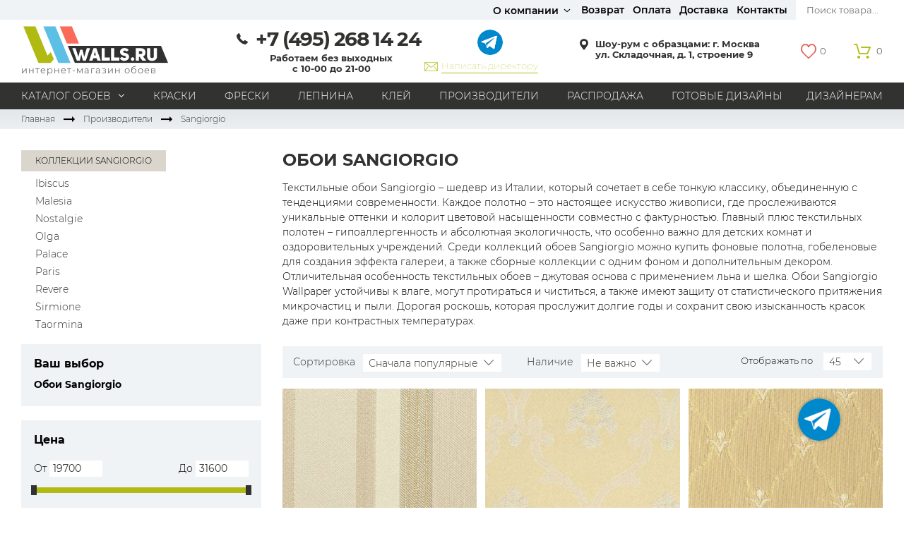

--- FILE ---
content_type: text/html; charset=UTF-8
request_url: https://walls.ru/sangiorgio/
body_size: 26275
content:
<!DOCTYPE html>
<!--[if lt IE 7]>      <html class="no-js lt-ie9 lt-ie8 lt-ie7" lang="ru"> <![endif]-->
<!--[if IE 7]>         <html class="no-js lt-ie9 lt-ie8" lang="ru"> <![endif]-->
<!--[if IE 8]>         <html class="no-js lt-ie9" lang="ru"> <![endif]-->
<!--[if gt IE 8]><!--> <html class="no-js" lang="ru"> <!--<![endif]-->


<head>
  <meta charset="utf-8">
  <meta property="og:type" content="website" />
<meta property="og:locale" content="ru_RU" />
<meta property="og:image" itemprop="image" content="https://walls.ru/i/logo.png" />
<meta property="og:url" content="https://walls.ru/sangiorgio/" />
<meta property="og:title" content="Обои Sangiorgio" />
<meta property="og:description" content="Walls.ru - большой салон и интернет-магазин обоев для стен, красок, штукатурок и других качественных отделочных материалов." />
<meta name="description" content="Обои Sangiorgio – каталог с фото и ценами. Купите обои для стен в интернет-магазине и салоне Walls.ru. Мы работаем, звоните! Приезжайте посмотреть образцы в шоу-руме на Дмитровской." />
<meta name="keywords" content="Обои Sangiorgio купить цены интернет магазин москва" />
<link rel="stylesheet" type="text/css" href="/i/st.css?v=40" />
<link rel="stylesheet" type="text/css" href="/i/update.css?v=11" />
<script type="text/javascript" src="/assets/4f4cc749e43692184f966f48b3a760e1/compiled.js"></script>
<script type="text/javascript" src="https://www.google.com/recaptcha/api.js?render=6Lfuw6MrAAAAAOIpKUbPlQZIQ6jC3NSS0ypxvzrl"></script>
<title>Обои Sangiorgio | Купить в Москве</title>
  <meta name="viewport" content="width=device-width, initial-scale=1">
  <base href="https://walls.ru/">

    <link rel="canonical" href="https://walls.ru/sangiorgio/">
  
  <!--[if lt IE 9]>
    <script src="js/html5msie/html5shiv-printshiv.js"></script>
    <script src="js/html5msie/respond.js"></script>
    <script src="js/html5msie/css3-mediaqueries.js"></script>
    <script src="js/html5msie/omega_msie.js"></script>
    <link rel="stylesheet" href="i/msie/ie.css">
  <![endif]-->

  <link href="/i/fonts/mont.css" rel="stylesheet">

      
  <script>
  //<![CDATA[
    var $ROOT = $('html')
    var isMobile = navigator.userAgent.match(/(iPad)|(iPhone)|(iPod)|(android)|(webOS)/i) != null;
    var isIos = navigator.userAgent.match(/(iPad)|(iPhone)|(iPod)/i) != null;

    $ROOT.removeClass('no-js');

    if (isMobile) $ROOT.addClass('mobile');
    if (isIos) $('head').append('<script src="js\/html5msie\/omega_msie.js"><\/script>');
  //]]>
  </script>
  

      
<!-- Yandex.Metrika counter -->
<script type="text/javascript" >
   (function(m,e,t,r,i,k,a){m[i]=m[i]||function(){(m[i].a=m[i].a||[]).push(arguments)};
   m[i].l=1*new Date();k=e.createElement(t),a=e.getElementsByTagName(t)[0],k.async=1,k.src=r,a.parentNode.insertBefore(k,a)})
   (window, document, "script", "https://mc.yandex.ru/metrika/tag.js", "ym");

   ym(27124160, "init", {
        clickmap:true,
        trackLinks:true,
        accurateTrackBounce:true,
        webvisor:true,
        ecommerce:"dataLayer"
   });
</script>
<noscript><div><img src="https://mc.yandex.ru/watch/27124160" style="position:absolute; left:-9999px;" alt="" /></div></noscript>
<!-- /Yandex.Metrika counter -->
  
  <link type="image/x-icon" rel="shortcut icon" href="/favicon.ico">
  <link type="image/png" sizes="16x16" rel="icon" href="/favicon-16x16.png">
  <link type="image/png" sizes="32x32" rel="icon" href="/favicon-32x32.png">
  <link type="image/png" sizes="96x96" rel="icon" href="/favicon-96x96.png">
  <link type="image/png" sizes="120x120" rel="icon" href="/favicon-120x120.png">
  <link type="image/png" sizes="192x192" rel="icon" href="/android-chrome-192x192.png">

  <link sizes="57x57" rel="apple-touch-icon" href="/apple-icon-57x57.png">
  <link sizes="60x60" rel="apple-touch-icon" href="/apple-icon-60x60.png">
  <link sizes="72x72" rel="apple-touch-icon" href="/apple-icon-72x72.png">
  <link sizes="76x76" rel="apple-touch-icon" href="/apple-icon-76x76.png">
  <link sizes="114x114" rel="apple-touch-icon" href="/apple-icon-114x114.png">
  <link sizes="120x120" rel="apple-touch-icon" href="/apple-icon-120x120.png">
  <link sizes="144x144" rel="apple-touch-icon" href="/apple-icon-144x144.png">
  <link sizes="152x152" rel="apple-touch-icon" href="/apple-icon-152x152.png">
  <link sizes="180x180" rel="apple-touch-icon" href="/apple-icon-180x180.png">

  
  <meta name="msapplication-TileColor" content="#da532c">
  <meta name="msapplication-TileImage" content="/ms-icon-144x144.png">
  <meta name="msapplication-square70x70logo" content="/ms-icon-70x70.png">
  <meta name="msapplication-square150x150logo" content="/ms-icon-150x150.png">
  <meta name="msapplication-wide310x150logo" content="/ms-icon-310x150.png">
  <meta name="msapplication-square310x310logo" content="/ms-icon-310x310.png">
  <meta name="application-name" content="Walls.ru">
  <meta name="msapplication-config" content="/browserconfig.xml">

  <link rel="manifest" href="/manifest.json">
  <meta name="theme-color" content="#ffffff">
</head>

<body>

  <script>
    window.onRoistatAllModulesLoaded = function() {
        window.roistat.leadHunter.onAfterSubmit = function(leadData) {
            ym(27124160, 'reachGoal', 'roistat_call');
        }
    };
</script>  <!-- Top.Mail.Ru counter -->
<script type="text/javascript">
var _tmr = window._tmr || (window._tmr = []);
_tmr.push({id: "3279825", type: "pageView", start: (new Date()).getTime(), pid: "USER_ID"});
(function (d, w, id) {
  if (d.getElementById(id)) return;
  var ts = d.createElement("script"); ts.type = "text/javascript"; ts.async = true; ts.id = id;
  ts.src = "https://top-fwz1.mail.ru/js/code.js";
  var f = function () {var s = d.getElementsByTagName("script")[0]; s.parentNode.insertBefore(ts, s);};
  if (w.opera == "[object Opera]") { d.addEventListener("DOMContentLoaded", f, false); } else { f(); }
})(document, window, "tmr-code");
</script>
<noscript><div><img src="https://top-fwz1.mail.ru/counter?id=3279825;js=na" style="position:absolute;left:-9999px;" alt="Top.Mail.Ru" /></div></noscript>
<!-- /Top.Mail.Ru counter -->

<!-- Rating@Mail.ru counter dynamic remarketing appendix -->
<script type="text/javascript">
var _tmr = _tmr || [];
_tmr.push({
    type: 'itemView',
    productid: 'VALUE',
    pagetype: 'VALUE',
    list: 'VALUE',
    totalvalue: 'VALUE'
});
</script>
<!-- // Rating@Mail.ru counter dynamic remarketing appendix -->  <!-- Roistat Counter Start -->
<script>
(function(w, d, s, h, id) {
    w.roistatProjectId = id; w.roistatHost = h;
    var p = d.location.protocol == "https:" ? "https://" : "http://";
    var u = /^.*roistat_visit=[^;]+(.*)?$/.test(d.cookie) ? "/dist/module.js" : "/api/site/1.0/"+id+"/init?referrer="+encodeURIComponent(d.location.href);
    var js = d.createElement(s); js.charset="UTF-8"; js.async = 1; js.src = p+h+u; var js2 = d.getElementsByTagName(s)[0]; js2.parentNode.insertBefore(js, js2);
})(window, document, 'script', 'cloud.roistat.com', 'beeb2f93b764e03bd13178e68f6f801d');
</script>
<!-- Roistat Counter End -->
  <!--[if lt IE 9]>
    <p class="browsehappy">Похоже, вы используете устаревший браузер. Пожалуйста, <a target="_blank" href="http://browsehappy.com/">обновите свой браузер</a>, чтобы получить более полное впечатление о работе в сети.</p>
  <![endif]-->

      <div id="structure">
      
<header id="header">
  <div class="hd-wrapper">
    <div class="hd-top-row">
      <div class="wrapper">
        <div class="hd-crosslinks-block" style="min-width:656px;">
                  </div>
        <div class="sNewTopMenu">
          <div class="sNewTopMenu__sub">
            <a href="#">О компании</a>
            <ul>
              <li><a href="/info/about.html">О компании</a></li>
              <li><a href="/info/team.html">Наша команда</a></li>
              <li><a href="/info/polzovatelskoe_soglashenie.html">Пользовательское соглашение</a></li>
              <li><a href="/info/politika_konfidencialnosti_obrabotki_personalnyh_dannyh.html">Политика конфиденциальности</a></li>
            </ul>
          </div>
          <a href="/info/uslovia_vozvrata_i_obmena.html">Возврат</a>
          <a href="/info/oplata.html">Оплата</a>
          <a href="/info/dostavka.html">Доставка</a>
          <a href="/contact/">Контакты</a>
        </div>
        <nav class="menu hd-top-menu fr">

                    <!--noindex-->
          <div class="hd-search-form" id="search">
            <form action="/search/" method="get">
              <input class="inp" title="Поиск товара..." placeholder="Поиск товара..." id="yw3" type="search" name="text" />              <input type="submit" value="Найти" />
            </form>
          </div>
          <!--/noindex-->

        </nav>
      </div>
    </div>
    <div class="hd-middle-row">
      <div class="wrapper">
                  <div class="hd-logo">
            <a rel="home" href="/"></a>
            <div class="hd-caption">
              интернет-магазин обоев
            </div>
          </div>
          <div class="hd-group">
            <div class="hd-phone">
                              <a href="tel:+74952681424" class="hd-callback-link click_yandex" data-yandex="callbak_open"></a>
                                  <a class="roistat-phone-tel hd-phone-link phone-link" href="tel:+7 (495)268 14 24">
                    <span class="roistat-phone-region">+7 (495)</span> <span class="roistat-phone-number">268 14 24</span>
                  </a>
                                            <div class="hd-workhours">
                <div class="m15" style="margin-bottom:0;">
<p class="bb m5" style="margin: 0px 0px 5px; padding: 0px; box-sizing: border-box; font-weight: bold; color: #323231; font-family: Montserrat, sans-serif; white-space: nowrap;">Работаем без выходных<br style="margin: 0px; padding: 0px; box-sizing: border-box;" />
с 10-00 до 21-00</p>
</div>
              </div>
            </div>
            <div class="header-messengers-wrap">
              <div class="header-messengers">
                                <a class="item item--telegram" href="https://t.me/Walls_shop_bot" target="_blank"></a>
              </div>
              <a href="/appeal/" class="header-messengers-director">Написать директору</a>
            </div>
          </div>

                  <a class="hd-address" href="/contact/">
          <p class="bb m5">Шоу-рум с образцами: г.&nbsp;Москва<br />
ул. Складочная, д. 1, строение 9</p>
        </a>
        <div class="hd-right">
          <div id="fake-panel"></div>
<div class="hd-favorite-wrapper" id='js-favorite-header'>
  <a href="/favorite/list/" class="hd-favorite js-hd-favorite">
    <span>0</span>
  </a>
</div>
<div class="hd-basket" id="basket-header-block">
      <span class="basket-btn">0</span>
  </div>

        </div>
      </div>
    </div>
    <div class="hd-bottom-row">
      <div class="wrapper">
        <nav class="menu hd-bottom-menu" id="common-menu-wrapper">

                      <ul id="yw4">
<li class="hd-filter-link"><a data-target="hd-filter-1" href="/selection/">Каталог обоев</a></li>
<li class="menu-category"><a class="hd-filter-link" href="/kraski/">Краски</a></li>
<li class="menu-category"><a class="hd-filter-link" href="/freski/">Фрески</a></li>
<li class="menu-category"><a class="hd-filter-link" href="/lepnina/">Лепнина</a></li>
<li class="menu-category"><a class="hd-filter-link" href="/klej/">Клей</a></li>
<li class="menu-category"><a class="hd-filter-link" href="/categories/">Производители</a></li>
<li class="icn-menu-custom16"><a href="/rasprodazha_ostatkov/">Распродажа</a></li>
<li class="icn-menu-info18"><a href="/info/ready_made_designs.html">Готовые дизайны</a></li>
<li class="icn-menu-custom19"><a href="/info/dlya_dizainerov.html">Дизайнерам</a></li>
</ul>            
        </nav>
      </div>
    </div>
  </div>
    <script>
    var menuItems = [{"label":"\u0420\u0430\u0441\u043f\u0440\u043e\u0434\u0430\u0436\u0430","url":"\/rasprodazha_ostatkov\/","items":[],"itemOptions":{"class":"icn-menu-custom16"}},{"label":"\u0413\u043e\u0442\u043e\u0432\u044b\u0435 \u0434\u0438\u0437\u0430\u0439\u043d\u044b","url":{"0":"info\/index","url":"ready_made_designs"},"items":[],"itemOptions":{"class":"icn-menu-info18"}},{"label":"\u0414\u0438\u0437\u0430\u0439\u043d\u0435\u0440\u0430\u043c","url":["\/info\/dlya_dizainerov.html"],"items":[],"itemOptions":{"class":"icn-menu-custom19"}}]; // Передаем элементы меню в JavaScript переменную
    console.log(menuItems); // Выводим элементы меню в консоль
  </script>

      <script>
	document.addEventListener('DOMContentLoaded', function() {
		const aFilterLink = document.querySelector('a[data-target="hd-filter-1"]')
		const filterArea = document.querySelector('.hd-filter')
		const filterBody = document.querySelector('#hd-filter-1')
		if (aFilterLink) {
			aFilterLink.addEventListener('mouseenter', function(e) {
			if (filterArea && filterBody) {
				filterArea.classList.remove('hidden')
				filterBody.classList.remove('hidden')
			}
		})
		}
	})
</script>
<div class="hd-filter hidden j-hd-filter ">
        <div id="hd-filter-1" class="hd-filter-item hidden">
    <div class="wrapper">
      <div class="hd-filter-grid" id="common-submenu-wrapper">

                  <div class="hd-filter-row">
            <div class="hd-filter-label">Материал</div>
            <div class="">
              <ul class="menu" id="yw5">
<li><a href="/pod_pokrasku/">Под покраску</a></li>
<li><a href="/naturalnye/">Натуральные</a></li>
<li><a href="/flizelinovye/">Флизелиновые</a></li>
<li><a href="/vinilovye/">Виниловые</a></li>
<li><a href="/bumazhnye/">Бумажные</a></li>
<li><a href="/tekstilnye/">Текстильные</a></li>
<li><a href="/oboi/#catalog-materials">Все материалы</a></li>
</ul>            </div>
          </div>
        
                              <div class="hd-filter-row">
              <div class="hd-filter-label">Стиль</div>
              <div class="">
                <ul class="menu" id="yw6">
<li><a href="/oboi/variant/kantri/">Кантри</a></li>
<li><a href="/oboi/variant/modern/">Модерн</a></li>
<li><a href="/oboi/variant/provans/">Прованс</a></li>
<li><a href="/oboi/variant/hi_tech/">Хай-тек</a></li>
<li><a href="/oboi/variant/loft/">Лофт</a></li>
<li><a href="/oboi/variant/classika/">Классика</a></li>
<li><a href="/oboi/variant/angliyskie/">Английский стиль</a></li>
<li><a href="/oboi/variant/skandinavskie/">Скандинавский стиль</a></li>
<li><a href="/oboi/variant/yaponskie/">Японский стиль</a></li>
<li><a href="/oboi/#catalog-style">Все стили</a></li>
</ul>              </div>
            </div>
                  
                              <div class="hd-filter-row">
              <div class="hd-filter-label">Страны</div>
              <div class="">
                <ul class="menu" id="yw7">
<li><a href="/oboi/variant/amerika/">Америка</a></li>
<li><a href="/oboi/variant/angliya/">Англия</a></li>
<li><a href="/oboi/variant/belgiya/">Бельгия</a></li>
<li><a href="/oboi/variant/germaniya/">Германия</a></li>
<li><a href="/oboi/variant/gollandiya/">Голландия</a></li>
<li><a href="/oboi/variant/italiia/">Италия</a></li>
<li><a href="/oboi/variant/rossiya/">Россия</a></li>
<li><a href="/oboi/#catalog-country">Все страны</a></li>
</ul>              </div>
            </div>
                  
                              <div class="hd-filter-row">
              <div class="hd-filter-label">Помещение</div>
              <div class="">
                <ul class="menu" id="yw8">
<li><a href="/oboi/variant/kabinet/">Кабинет</a></li>
<li><a href="/oboi/variant/koridor/">Коридор</a></li>
<li><a href="/oboi/variant/office/">Офис</a></li>
<li><a href="/oboi/variant/gostinaia/">Гостиная</a></li>
<li><a href="/oboi/variant/spalnia/">Спальня</a></li>
<li><a href="/oboi/variant/detskaia/">Детская</a></li>
<li><a href="/oboi/variant/kukhnia/">Кухня</a></li>
<li><a href="/oboi/variant/prihozhaia/">Прихожая</a></li>
<li><a href="/oboi/#catalog-room-kind">Все типы помещений</a></li>
</ul>              </div>
            </div>
                  
                              <div class="hd-filter-row">
              <div class="hd-filter-label">Рисунок</div>
              <div class="">
                <ul class="menu" id="yw9">
<li><a href="/oboi/variant/graffiti/">Граффити</a></li>
<li><a href="/oboi/variant/karta/">Карта мира</a></li>
<li><a href="/oboi/variant/knigi/">Книги</a></li>
<li><a href="/oboi/variant/imitaciya_kirpicha/">Под кирпич</a></li>
<li><a href="/oboi/variant/geraldika/">С вензелями</a></li>
<li><a href="/oboi/variant/bukvy/">С надписями</a></li>
<li><a href="/oboi/variant/odnotonnyi/">Однотонные</a></li>
<li><a href="/oboi/variant/geometriya/">Геометрический рисунок</a></li>
<li><a href="/oboi/variant/cvety/">Цветы</a></li>
<li><a href="/oboi/variant/damask/">Дамаск</a></li>
<li><a href="/oboi/variant/cletka/">В клетку</a></li>
<li><a href="/oboi/variant/poloski/">В полоску</a></li>
<li><a href="/oboi/#catalog-style">Все рисунки</a></li>
</ul>              </div>
            </div>
                  
                              <div class="hd-filter-row">
              <div class="hd-filter-label">Бренды</div>
              <div class="">
                <ul class="menu" id="yw10">
<li><a href="/marburg/">Marburg</a></li>
<li><a href="/loymina/">Loymina</a></li>
<li><a href="/milassa/">Milassa</a></li>
<li><a href="/aura/">Aura</a></li>
<li><a href="/york/">York</a></li>
<li><a href="/bernardo_bartalucci/">Bernardo Bartalucci</a></li>
<li><a href="/khroma/">Khroma</a></li>
<li><a href="/andrea_rossi/">Andrea Rossi</a></li>
<li><a href="/hygge_roll/">Hygge Roll</a></li>
<li><a href="/zambaiti/">Zambaiti</a></li>
<li><a href="/kt_exclusive/">KT-Exclusive</a></li>
<li><a href="/baoqili/">Baoqili</a></li>
<li><a href="/grandeco_ideco_/">Grandeco</a></li>
<li><a href="/as_creation/">AS Creation</a></li>
<li><a href="/rasch/">Rasch</a></li>
<li><a href="/luna/">Luna</a></li>
<li><a href="/rasprodazha_ostatkov/">Распродажа остатков</a></li>
<li><a href="/oboi/#catalog-brands">Все бренды</a></li>
</ul>              </div>
            </div>
                  
                              <div class="hd-filter-row hd-filter-row--double">
              <div class="hd-filter-label">Цвета</div>
              <!--noindex-->
              <div class="">
                <ul class="menu color-menu" id="yw11">
<li><div style="background-image: url(/f/upload/images/724.jpg); background-size: cover;"><a href="/oboi/variant/chernyi/"><span>Черный</span></a></div></li>
<li><div style="background-image: url(/f/upload/images/21.jpg); background-size: cover;"><a href="/oboi/variant/belyi/"><span>Белый</span></a></div></li>
<li><div style="background-image: url(/f/upload/images/982.jpg); background-size: cover;"><a href="/oboi/variant/cherno_belyi/"><span>Черно-белый</span></a></div></li>
<li><div style="background-image: url(/f/upload/images/38.jpg); background-size: cover;"><a href="/oboi/variant/bezhevyi/"><span>Бежевый</span></a></div></li>
<li><div style="background-image: url(/f/upload/images/61.jpg); background-size: cover;"><a href="/oboi/variant/zheltyi/"><span>Желтый</span></a></div></li>
<li><div style="background-image: url(/f/upload/images/15.jpg); background-size: cover;"><a href="/oboi/variant/krasnyi/"><span>Красный</span></a></div></li>
<li><div style="background-image: url(/f/upload/images/42.jpg); background-size: cover;"><a href="/oboi/variant/korichnevyi/"><span>Коричневый</span></a></div></li>
<li><div style="background-image: url(/f/upload/images/48.jpg); background-size: cover;"><a href="/oboi/variant/rozovyi/"><span>Розовый</span></a></div></li>
<li><div style="background-image: url(/f/upload/images/602.jpg); background-size: cover;"><a href="/oboi/variant/sirenevyj/"><span>Сиреневый</span></a></div></li>
<li><div style="background-image: url(/f/upload/images/76.jpg); background-size: cover;"><a href="/oboi/variant/fioletovyi/"><span>Фиолетовый</span></a></div></li>
<li><div style="background-image: url(/f/upload/images/70.jpg); background-size: cover;"><a href="/oboi/variant/sinie/"><span>Синий</span></a></div></li>
<li><div style="background-image: url(/f/upload/images/599.jpg); background-size: cover;"><a href="/oboi/variant/goluboj/"><span>Голубой</span></a></div></li>
<li><div style="background-image: url(/f/upload/images/65.jpg); background-size: cover;"><a href="/oboi/variant/zelenyi/"><span>Зеленый</span></a></div></li>
<li><div style="background-image: url(/f/upload/images/600.jpg); background-size: cover;"><a href="/oboi/variant/seryj/"><span>Серый</span></a></div></li>
<li><div style="background-image: url(/i/multicolor-1.png); background-size: cover;"><a href="/oboi/#catalog-colors"><span>Все цвета</span></a></div></li>
</ul>              </div>
              <!--/noindex-->
            </div>
                  
        
        <a class="hd-filter-button" href="/selection/">Показать все обои</a>

      </div>
    </div>
  </div>
                  
  <script>
  // <![CDATA[
  $(function() { 'use strict';
    var $menus = $('.hd-filter-row .menu');

    $menus.each(function() {
      var $menu = $(this);
      var $items = $menu.find('li');

      $items.css('opacity', 0);

      var itemMaxWidth = 0;

      $items.each(function(index) {
        var itemWidth = $(this).outerWidth();
        itemMaxWidth = (itemWidth > itemMaxWidth) ? itemWidth : itemMaxWidth;

        if (index === $items.length - 1) {
          $items.css({
            // 'width': itemMaxWidth,
            'opacity': 1
          });
        }
      });
    });
  });
  // ]]>
  </script>
</div>
    
  <!--noindex-->
<div class="hd-mobile">
  <div class="hd-mobile-inner">
    <div class="col">
      <button type="button" class="navbar-toggle">
        <span class="icon-bar"></span>
        <span class="icon-bar"></span>
        <span class="icon-bar"></span>
      </button>
    </div>
    <div class="col">
                             
          <a href="tel:+74952681424" class="hd-call-phone"></a>
                    <a href="/contact/" class="hd-contact"></a>
    </div>
    <div class="col">
      <a href="https://walls.ru/" class="hd-logo"></a>
    </div>
        <div class="col col-last-child">
      <a href="/favorite/list/" class="hd-favorite">
        0      </a>
      <span id="m-basket-header-block">
        <a
                    class="hd-cart">
          <span class="product-cart">0</span>
        </a>
      </span>
    </div>
  </div>
  <div class="menu-mobile">
    <div class="btn-close">
      <button type="button" class="close">x</button>
    </div>
    <div class="menu-mobile-inner">
      <div class="mobile-search-form" id="mobile-search">
       <form action="/search/" method="get">
         <input class="inp" title="Поиск" placeholder="Поиск" id="yw4" type="search" name="text" />          <input type="submit" value="Найти" class="btn" />
       </form>
      </div>
      <nav class="menu-mobile-inner-list">
        <ul>
          <li>
            <a class="dropdown" href="#">Каталог обоев</a>
            <div class="menu-mobile-pop">

              <!-- Моя вставка -->
              <!-- подбор только для обоев-->
              <div class="hd-filter hidden j-hd-filter">

                  <div id="mobile-submenu-wrapper">
                  </div>

                  <script>
                    // <![CDATA[
                    $(function() { 'use strict';
                      var $menus = $('.hd-filter-row .menu');

                      $menus.each(function() {
                        var $menu = $(this);
                        var $items = $menu.find('li');
                        $items.css('opacity', 0);
                        var itemMaxWidth = 0;

                        $items.each(function(index) {
                          var itemWidth = $(this).outerWidth();
                          itemMaxWidth = (itemWidth > itemMaxWidth) ? itemWidth : itemMaxWidth;

                          if (index === $items.length - 1) {
                            $items.css({
                              // 'width': itemMaxWidth,
                              'opacity': 1
                            });
                          }
                        });
                      });

                    });
                    // ]]>
                  </script>

                </div>
              <!-- /Моя вставка -->

            </div>
          </li>
        </ul>

        <ul id="mobile-menu-wrapper" class="mobile-menu-wrapper">
			
		  
			<li class="menu-category">
        <a class="dropdown thisMenuCategoryTogglerFix" href="#">О компании</a>
        <div class="menu-mobile-pop">
          <ul>
            <li class="menu-category"><a href="/info/about.html">О компании</a></li>
            <li class="menu-category"><a href="/info/team.html">Наша команда</a></li>
            <li class="menu-category"><a href="/info/uslovia_vozvrata_i_obmena.html">Возврат и обмен товара</a></li>
            <li class="menu-category"><a href="/info/polzovatelskoe_soglashenie.html">Пользовательское соглашение</a></li>
            <li class="menu-category"><a href="/info/politika_konfidencialnosti_obrabotki_personalnyh_dannyh.html">Политика конфиденциальности</a></li>
          </ul>
        </div>
			</li>
			<li class="menu-category">
				<a href="/info/oplata.html">Оплата</a>
			</li>
			<li class="menu-category">
				<a href="/info/dostavka.html">Доставка</a>
			</li>
			<li class="menu-category">
				<a href="/contact/">Контакты</a>
			</li>
      <li class="menu-category">
				<a href="/appeal/">Написать директору</a>
			</li>
		  </ul>
<div class="menu-messengers-wrap">
 
	<div class="menu-messengers">
        <a class="item item--whatsapp" href="https://api.whatsapp.com/send?phone=79250477712" target="_blank"></a>
        <a class="item item--telegram" href="https://t.me/Walls_shop_bot" target="_blank"></a>
   </div>
</div>
        <script>
          // <![CDATA[
          $(function() { 'use strict';

            // мобильное меню + подменю
            (function() {
              var $WIDTH = $(window).width();
              if ($WIDTH <= 768) {

                var $menu = $('#common-menu-wrapper').html();
                var $submenu = $('#common-submenu-wrapper').html();
                $('#common-menu-wrapper').empty();
                $('#common-submenu-wrapper').empty();
                $('#mobile-menu-wrapper').prepend($menu);
                $('#mobile-submenu-wrapper').html($submenu);
                  console.log($submenu);
              }
            })();
          });
          // ]]>
        </script>

      </nav>
    </div>
  </div>
</div>
<!--/noindex-->
  <div id="float-basket-block" class="float-basket nofloat white opensans hidden">
  </div>

  <script>
    $(function () {
      $('body').on('click', '.menu-mobile .has-dropdown', function (e) {
        $(this).toggleClass('open');
      });
    });
  </script>
</header>

      <div class="content" id="content">
        <style>
.mesto-1 {
display: none;
}
.mesto-2 {
display: block;
}
.has-show {
position: absolute;
right: 0;
top: 0;
width: 200px;
padding: 6px 5px 5px 10px;
font-size: 14px;
color: #fff;
text-decoration: none;
text-align: left;
background-color: rgba(0,0,0,0.5);
font-weight: 400;
}
.has-show > .icon {
transform-origin: 0 50%;
transform: scale(1.3);
margin-right: 10px;
}
.card-benefit {
top: 33px;
}
@media (min-width: 1200px) {
.wrapper_big {
width: 1220px;
}	
.interior-carousel + .catalog-intro-text {
max-width: 540px;
}
}	
@media (max-width: 767px) {
.mesto-1 {
display: block;
font-weight: 600;
font-size: 13px;
}
.mesto-2 {
display: none;
}
}
</style>

<div class="breadcrumbs-container">
  <div class="wrapper wrap">
    <div class="breadcrumbs">
<a href="https://walls.ru/">Главная</a><div class="breadcrumbs-separator"></div><a href="/categories/">Производители</a><div class="breadcrumbs-separator"></div><span>Sangiorgio</span></div>  </div>
</div>

<div class="wrapper wrapper_big">
  <div class="page-with-aside">

<aside id="left" class="filter-aside filter-dropdown-mobile">
      <button class="close-btn" type="button">Закрыть</button>
      <nav class="menu side-menu s14">
      <div class="menu-caption s12 uppercase m5">Коллекции Sangiorgio</div>
    <ul class="m15" id="yw0">
<li><a href="/sangiorgio_ibiscus/">Ibiscus</a></li>
<li><a href="/sangiorgio_malesia/">Malesia</a></li>
<li><a href="/sangiorgio_nostalgie/">Nostalgie</a></li>
<li><a href="/sangiorgio_olga/">Olga</a></li>
<li><a href="/sangiorgio_palace/">Palace</a></li>
<li><a href="/sangiorgio_paris/">Paris</a></li>
<li><a href="/sangiorgio_revere/">Revere</a></li>
<li><a href="/sangiorgio_sirmione/">Sirmione</a></li>
<li><a href="/sangiorgio_taormina/">Taormina</a></li>
</ul>  </nav>
<style>
.ff-lv-2 {
padding-left: 15px;
}
</style>
  <!--noindex-->
  <form name="_sangiorgio_" autocomplete="off" action="/sangiorgio/" method="post">      
      <div class="filter-block expanded">
      <div class="filter-caption">
        Ваш выбор       </div>
      <div class="filter-body selected-items">
                          <div class="filter-item">
                          <span class="bb" id="js-item-default">
                Обои Sangiorgio              </span>
                                    </div>
              </div>
    </div>
    
    
      <div class="filter-block expanded">
  <div class="filter-caption">
      Цена     </div>
  <div class="filter-body">
    <div class="filter-price-slider">
      <div class="nofloat m15">
        <div class="fl slider-inp">
          <span class="s14">От</span>
          <input id="filter-price-min" class="inp" type="text" value="19700" />
        </div>
        <div class="fr slider-inp">
          <span class="s14">До</span>
          <input id="filter-price-max" class="inp" type="text" value="31600" />
        </div>
      </div>
      <div id="filter-price-slider"></div>
      <input id="_sangiorgio__price" type="hidden" name="_sangiorgio_[price]" />      <div class="price-tooltip" id="filter-price-tooltip" style="display: none;">Выбрано товаров: <span id="filter-price-tooltip-counter"></span> <a href="#" id="filter-price-tooltip-button" style="margin-left: 10px">Показать</a></div>
    </div>
    <script>
      //<![CDATA[
      $(function(){
        $('#filter-price-slider').filterSlider({
          'ranges'     : [19700,31600,19700,31600,100],
          'controls'   : {
            hiddenInput    : '#filter-price-input',
            minInput       : '#filter-price-min',
            maxInput       : '#filter-price-max',
            tooltip        : '#filter-price-tooltip',
            tooltipButton  : '#filter-price-tooltip-button',
            tooltipCounter : '#filter-price-tooltip-counter',
            filterButton   : '#filter-submit'
          }
        });
      });
      //]]>
    </script>
  </div>
</div>
    
      
<div class="filter-block expanded">

  <div class="filter-caption">
    <span data-target="#filter-colors">Цвет</span>   </div>

  <div class="filter-body">
    <div id="filter-colors" class="filter-variant">
              <label for="" class="color-box" style="background-image: url(f/upload/images/38.png);" title="Бежевый">
          <input id="_sangiorgio__14_38" value="38" class="hidden" type="checkbox" name="_sangiorgio_[14][38]" />        </label>
              <label for="" class="color-box" style="background-image: url(f/upload/images/61.png);" title="Желтый">
          <input id="_sangiorgio__14_61" value="61" class="hidden" type="checkbox" name="_sangiorgio_[14][61]" />        </label>
              <label for="" class="color-box" style="background-image: url(f/upload/images/605.png);" title="Золотой">
          <input id="_sangiorgio__14_605" value="605" class="hidden" type="checkbox" name="_sangiorgio_[14][605]" />        </label>
              <label for="" class="color-box" style="background-image: url(f/upload/images/983.png);" title="Персиковый">
          <input id="_sangiorgio__14_983" value="983" class="hidden" type="checkbox" name="_sangiorgio_[14][983]" />        </label>
              <label for="" class="color-box" style="background-image: url(f/upload/images/57.png);" title="Оранжевый">
          <input id="_sangiorgio__14_57" value="57" class="hidden" type="checkbox" name="_sangiorgio_[14][57]" />        </label>
              <label for="" class="color-box" style="background-image: url(f/upload/images/15.png);" title="Красный">
          <input id="_sangiorgio__14_15" value="15" class="hidden" type="checkbox" name="_sangiorgio_[14][15]" />        </label>
              <label for="" class="color-box" style="background-image: url(f/upload/images/609.png);" title="Бордовый">
          <input id="_sangiorgio__14_609" value="609" class="hidden" type="checkbox" name="_sangiorgio_[14][609]" />        </label>
              <label for="" class="color-box" style="background-image: url(f/upload/images/42.png);" title="Коричневый">
          <input id="_sangiorgio__14_42" value="42" class="hidden" type="checkbox" name="_sangiorgio_[14][42]" />        </label>
              <label for="" class="color-box" style="background-image: url(f/upload/images/48.png);" title="Розовый">
          <input id="_sangiorgio__14_48" value="48" class="hidden" type="checkbox" name="_sangiorgio_[14][48]" />        </label>
              <label for="" class="color-box" style="background-image: url(f/upload/images/602.png);" title="Сиреневый">
          <input id="_sangiorgio__14_602" value="602" class="hidden" type="checkbox" name="_sangiorgio_[14][602]" />        </label>
              <label for="" class="color-box" style="background-image: url(f/upload/images/76.png);" title="Фиолетовый">
          <input id="_sangiorgio__14_76" value="76" class="hidden" type="checkbox" name="_sangiorgio_[14][76]" />        </label>
              <label for="" class="color-box" style="background-image: url(f/upload/images/70.png);" title="Синий">
          <input id="_sangiorgio__14_70" value="70" class="hidden" type="checkbox" name="_sangiorgio_[14][70]" />        </label>
              <label for="" class="color-box" style="background-image: url(f/upload/images/599.png);" title="Голубой">
          <input id="_sangiorgio__14_599" value="599" class="hidden" type="checkbox" name="_sangiorgio_[14][599]" />        </label>
              <label for="" class="color-box" style="background-image: url(f/upload/images/65.png);" title="Зеленый">
          <input id="_sangiorgio__14_65" value="65" class="hidden" type="checkbox" name="_sangiorgio_[14][65]" />        </label>
              <label for="" class="color-box" style="background-image: url(f/upload/images/604.png);" title="Светло-серый">
          <input id="_sangiorgio__14_604" value="604" class="hidden" type="checkbox" name="_sangiorgio_[14][604]" />        </label>
              <label for="" class="color-box" style="background-image: url(f/upload/images/600.png);" title="Серый">
          <input id="_sangiorgio__14_600" value="600" class="hidden" type="checkbox" name="_sangiorgio_[14][600]" />        </label>
              <label for="" class="color-box" style="background-image: url(f/upload/images/606.png);" title="Темно-серый">
          <input id="_sangiorgio__14_606" value="606" class="hidden" type="checkbox" name="_sangiorgio_[14][606]" />        </label>
              <label for="" class="color-box" style="background-image: url(f/upload/images/79.png);" title="Разноцветный">
          <input id="_sangiorgio__14_79" value="79" class="hidden" type="checkbox" name="_sangiorgio_[14][79]" />        </label>
          </div>
  </div>
</div>
    
                      <div class=" filter-block expanded expanded-14">    <div class="filter-caption">
      Дизайн    </div>
    <div class="filter-body">
              <div class="filter-item ">
          <input id="_sangiorgio__9_30" value="30" type="checkbox" name="_sangiorgio_[9][30]" />&nbsp;<label for="_sangiorgio__9_30">Геометрический рисунок</label>          <span class="filter-amount">(7)</span>
        </div>
              <div class="filter-item ">
          <input id="_sangiorgio__9_153" value="153" type="checkbox" name="_sangiorgio_[9][153]" />&nbsp;<label for="_sangiorgio__9_153">Цветы</label>          <span class="filter-amount">(97)</span>
        </div>
              <div class="filter-item ">
          <input id="_sangiorgio__9_20" value="20" type="checkbox" name="_sangiorgio_[9][20]" />&nbsp;<label for="_sangiorgio__9_20">Дамаск</label>          <span class="filter-amount">(111)</span>
        </div>
              <div class="filter-item ">
          <input id="_sangiorgio__9_205" value="205" type="checkbox" name="_sangiorgio_[9][205]" />&nbsp;<label for="_sangiorgio__9_205">В полоску</label>          <span class="filter-amount">(89)</span>
        </div>
              <div class="filter-item ">
          <input id="_sangiorgio__9_4" value="4" type="checkbox" name="_sangiorgio_[9][4]" />&nbsp;<label for="_sangiorgio__9_4">Классика</label>          <span class="filter-amount">(98)</span>
        </div>
              <div class="filter-item ">
          <input id="_sangiorgio__9_978" value="978" type="checkbox" name="_sangiorgio_[9][978]" />&nbsp;<label for="_sangiorgio__9_978">Английский стиль</label>          <span class="filter-amount">(17)</span>
        </div>
              <div class="filter-item ">
          <input id="_sangiorgio__9_34" value="34" type="checkbox" name="_sangiorgio_[9][34]" />&nbsp;<label for="_sangiorgio__9_34">Абстрактный рисунок</label>          <span class="filter-amount">(9)</span>
        </div>
              <div class="filter-item ">
          <input id="_sangiorgio__9_1158" value="1158" type="checkbox" name="_sangiorgio_[9][1158]" />&nbsp;<label for="_sangiorgio__9_1158">Ар деко</label>          <span class="filter-amount">(2)</span>
        </div>
              <div class="filter-item ">
          <input id="_sangiorgio__9_620" value="620" type="checkbox" name="_sangiorgio_[9][620]" />&nbsp;<label for="_sangiorgio__9_620">Восточный стиль</label>          <span class="filter-amount">(57)</span>
        </div>
              <div class="filter-item ">
          <input id="_sangiorgio__9_1127" value="1127" type="checkbox" name="_sangiorgio_[9][1127]" />&nbsp;<label for="_sangiorgio__9_1127">Дизайнерские</label>          <span class="filter-amount">(45)</span>
        </div>
              <div class="filter-item ">
          <input id="_sangiorgio__9_1048" value="1048" type="checkbox" name="_sangiorgio_[9][1048]" />&nbsp;<label for="_sangiorgio__9_1048">Кантри</label>          <span class="filter-amount">(21)</span>
        </div>
              <div class="filter-item ">
          <input id="_sangiorgio__9_1043" value="1043" type="checkbox" name="_sangiorgio_[9][1043]" />&nbsp;<label for="_sangiorgio__9_1043">Крупный рисунок</label>          <span class="filter-amount">(7)</span>
        </div>
              <div class="filter-item ">
          <input id="_sangiorgio__9_903" value="903" type="checkbox" name="_sangiorgio_[9][903]" />&nbsp;<label for="_sangiorgio__9_903">Лилии</label>          <span class="filter-amount">(19)</span>
        </div>
              <div class="filter-item ">
          <input id="_sangiorgio__9_616" value="616" type="checkbox" name="_sangiorgio_[9][616]" />&nbsp;<label for="_sangiorgio__9_616">Мелкий рисунок</label>          <span class="filter-amount">(20)</span>
        </div>
              <div class="filter-item ">
          <input id="_sangiorgio__9_74" value="74" type="checkbox" name="_sangiorgio_[9][74]" />&nbsp;<label for="_sangiorgio__9_74">Под кожу</label>          <span class="filter-amount">(33)</span>
        </div>
              <div class="filter-item ">
          <input id="_sangiorgio__9_73" value="73" type="checkbox" name="_sangiorgio_[9][73]" />&nbsp;<label for="_sangiorgio__9_73">Под ткань</label>          <span class="filter-amount">(14)</span>
        </div>
              <div class="filter-item ">
          <input id="_sangiorgio__9_973" value="973" type="checkbox" name="_sangiorgio_[9][973]" />&nbsp;<label for="_sangiorgio__9_973">Прованс</label>          <span class="filter-amount">(33)</span>
        </div>
              <div class="filter-item ">
          <input id="_sangiorgio__9_23" value="23" type="checkbox" name="_sangiorgio_[9][23]" />&nbsp;<label for="_sangiorgio__9_23">Растения</label>          <span class="filter-amount">(11)</span>
        </div>
              <div class="filter-item ">
          <input id="_sangiorgio__9_893" value="893" type="checkbox" name="_sangiorgio_[9][893]" />&nbsp;<label for="_sangiorgio__9_893">Ромб</label>          <span class="filter-amount">(58)</span>
        </div>
              <div class="filter-item ">
          <input id="_sangiorgio__9_887" value="887" type="checkbox" name="_sangiorgio_[9][887]" />&nbsp;<label for="_sangiorgio__9_887">С вензелями</label>          <span class="filter-amount">(20)</span>
        </div>
              <div class="filter-item ">
          <input id="_sangiorgio__9_35" value="35" type="checkbox" name="_sangiorgio_[9][35]" />&nbsp;<label for="_sangiorgio__9_35">С узорами</label>          <span class="filter-amount">(131)</span>
        </div>
              <div class="filter-item ">
          <input id="_sangiorgio__9_915" value="915" type="checkbox" name="_sangiorgio_[9][915]" />&nbsp;<label for="_sangiorgio__9_915">Сетка/решетка</label>          <span class="filter-amount">(54)</span>
        </div>
              <div class="filter-item ">
          <input id="_sangiorgio__9_875" value="875" type="checkbox" name="_sangiorgio_[9][875]" />&nbsp;<label for="_sangiorgio__9_875">Текстура</label>          <span class="filter-amount">(5)</span>
        </div>
          </div>
  
          <button class="filter__group-more-link js-toggle-filter-items">
        <span class="collapsed-text">показать все</span>
        <span class="expanded-text">Свернуть</span>
      </button>
        
    </div>                  <div class=" filter-block expanded expanded-5">    <div class="filter-caption">
      Помещение    </div>
    <div class="filter-body">
              <div class="filter-item ">
          <input id="_sangiorgio__16_54" value="54" type="checkbox" name="_sangiorgio_[16][54]" />&nbsp;<label for="_sangiorgio__16_54">Гостиная</label>          <span class="filter-amount">(366)</span>
        </div>
              <div class="filter-item ">
          <input id="_sangiorgio__16_33" value="33" type="checkbox" name="_sangiorgio_[16][33]" />&nbsp;<label for="_sangiorgio__16_33">Спальня</label>          <span class="filter-amount">(366)</span>
        </div>
              <div class="filter-item ">
          <input id="_sangiorgio__16_6" value="6" type="checkbox" name="_sangiorgio_[16][6]" />&nbsp;<label for="_sangiorgio__16_6">Кухня</label>          <span class="filter-amount">(366)</span>
        </div>
              <div class="filter-item ">
          <input id="_sangiorgio__16_78" value="78" type="checkbox" name="_sangiorgio_[16][78]" />&nbsp;<label for="_sangiorgio__16_78">Прихожая</label>          <span class="filter-amount">(366)</span>
        </div>
              <div class="filter-item ">
          <input id="_sangiorgio__16_1119" value="1119" type="checkbox" name="_sangiorgio_[16][1119]" />&nbsp;<label for="_sangiorgio__16_1119">Зал</label>          <span class="filter-amount">(366)</span>
        </div>
              <div class="filter-item ">
          <input id="_sangiorgio__16_72" value="72" type="checkbox" name="_sangiorgio_[16][72]" />&nbsp;<label for="_sangiorgio__16_72">Коридор</label>          <span class="filter-amount">(366)</span>
        </div>
              <div class="filter-item ">
          <input id="_sangiorgio__16_64" value="64" type="checkbox" name="_sangiorgio_[16][64]" />&nbsp;<label for="_sangiorgio__16_64">Офис</label>          <span class="filter-amount">(366)</span>
        </div>
          </div>
  
          <button class="filter__group-more-link js-toggle-filter-items">
        <span class="collapsed-text">показать все</span>
        <span class="expanded-text">Свернуть</span>
      </button>
        
    </div>    
  </form>
  <div class="center">
    <button type="button" id="filter-submit" class="btn aqua-btn opensans s14 h30-btn" style="display: none">
      Применить
    </button>
  </div>
  <!--/noindex-->

<nav class="menu side-menu s14">
      <div class="menu-caption s12 uppercase m5">По производителю</div>
    <ul class="m15" id="yw1">
<li><a href="/a_grifoni/">A.Grifoni</a></li>
<li><a href="/as_creation/">AS Creation</a></li>
<li><a href="/alessandro_allori/">Alessandro Allori</a></li>
<li><a href="/andrea_rossi/">Andrea Rossi</a></li>
<li><a href="/architector/">Architector</a></li>
<li><a href="/arlin/">Arlin</a></li>
<li><a href="/arte/">Arte</a></li>
<li><a href="/artsimple/">Artsimple</a></li>
<li><a href="/artsky/">Artsky</a></li>
<li><a href="/aura/">Aura</a></li>
<li><a href="/baoqili/">Baoqili</a></li>
<li><a href="/bernardo_bartalucci/">Bernardo Bartalucci</a></li>
<li><a href="/borastapeter/">Borastapeter</a></li>
<li><a href="/brewster/">Brewster</a></li>
<li><a href="/bristar/">Bristar</a></li>
<li><a href="/bruno_zoff/">Bruno Zoff</a></li>
<li><a href="/casamance/">Casamance</a></li>
<li><a href="/cassanie/">Cassanie</a></li>
<li><a href="/cristiana_masi/">Cristiana Masi</a></li>
<li><a href="/decori__decori/">Decori&Decori</a></li>
<li><a href="/designers_guild/">Designers guild</a></li>
<li><a href="/desima/">Desima</a></li>
<li><a href="/duka/">Du&ka</a></li>
<li><a href="/emil_hugo/">Emil&Hugo</a></li>
<li><a href="/emiliana_parati/">Emiliana Parati</a></li>
<li><a href="/erismann/">Erismann</a></li>
<li><a href="/fipar/">Fipar</a></li>
<li><a href="/grandeco_ideco_/">Grandeco</a></li>
<li><a href="/harlequin/">Harlequin</a></li>
<li><a href="/hygge_roll/">Hygge Roll</a></li>
<li><a href="/ich/">ICH</a></li>
<li><a href="/italreflexes/">Italreflexes</a></li>
<li><a href="/jannelli_volpi/">Jannelli&Volpi</a></li>
<li><a href="/kt_exclusive/">KT-Exclusive</a></li>
<li><a href="/kerama_marazzi/">Kerama Marazzi</a></li>
<li><a href="/khroma/">Khroma</a></li>
<li><a href="/khroma_zoom/">Khroma Zoom</a></li>
<li><a href="/lincrusta/">Lincrusta</a></li>
<li><a href="/loymina/">Loymina</a></li>
<li><a href="/luna/">Luna</a></li>
<li><a href="/marburg/">Marburg</a></li>
<li><a href="/milassa/">Milassa</a></li>
<li><a href="/morris/">Morris</a></li>
<li><a href="/nc/">NC</a></li>
<li><a href="/parati_parati/">Parati&Parati</a></li>
<li><a href="/prisma/">Prisma</a></li>
<li><a href="/rasch/">Rasch</a></li>
<li><a href="/roberto_borzagi/">Roberto Borzagi</a></li>
<li><a href="/roberto_cavalli/">Roberto Cavalli</a></li>
<li><a href="/sanderson/">Sanderson</a></li>
<li><a href="/sangiorgio/">Sangiorgio</a></li>
<li><a href="/scion/">Scion</a></li>
<li><a href="/sirpi/">Sirpi</a></li>
<li><a href="/studio_italia_collection/">Studio Italia Collection</a></li>
<li><a href="/tiffany_designs/">Tiffany Designs</a></li>
<li><a href="/vertu/">Vertu</a></li>
<li><a href="/walltrend/">WallTrend</a></li>
<li><a href="/wiganford/">Wiganford</a></li>
<li><a href="/york/">York</a></li>
<li><a href="/zambaiti/">Zambaiti</a></li>
<li><a href="/rasprodazha_ostatkov/">Распродажа остатков</a></li>
</ul>  </nav>
          </aside>

    <main id="main" class="catalogue-content">

      <h1 id="js-h1">Обои Sangiorgio</h1>
		
		<div class="z-filter-z" style="display: none;"></div>
      <button type="button" class="visible-mobile filter-button"><span class="icon icon-filters"></span> Показать фильтры</button>
      

      <div id="top_text">

       
      
      
                  <div class="text-container catalogue-text">
                        <div class="catalog-intro-text not-small-mobile">
<style>
.catalogue-text {
width: 1200px;
}
.kraski-wr {
display: grid;
grid-template-columns: repeat(5, 1fr);
grid-auto-rows: 100px;
padding: 1px;
}
.kraski-it-1 {
text-align: center;
border: 1px solid #EAEEF1;
position: relative;
margin-left: -1px;
margin-top: -1px;
cursor: pointer;
}
.kraski-it-1 > img {
max-height: 97px;
width: auto;
top: 50%;
position: relative;
transform: translateY(-50%);
}
.kraski-it-2 {
position: absolute;
top: 100%;
background: #fff;
border: 1px solid #EFF3F6;
margin: 1px -1px 0 -1px;
width: calc(100% + 2px);
padding: 13px 20px 20px;
text-align: left;
transition: 500ms;
opacity: 0;
z-index: -2;
}
.kraski-it-3 {
font-style: normal;
font-weight: 600;
font-size: 12px;
line-height: 15px;
}
.kraski-it-4 {
font-style: normal;
font-weight: 400;
font-size: 12px;
line-height: 15px;
color: #838487;
}

@media (min-width: 1100px) {
.kraski-it-1:hover .kraski-it-2 {
opacity: 1;
z-index: 2;
}
}	
@media (max-width: 1400px) {
.kraski-wr {
grid-template-columns: repeat(4, 1fr);
grid-auto-rows: 100px;
}
}
@media (max-width: 1100px) {
.kraski-wr {
grid-template-columns: repeat(3, 1fr);
grid-auto-rows: 50px;
}
.kraski-it-1 > img {
max-height: 37px;
}
.kraski-it-2 {
display: none;	
}	
.kraski-it-1 {
border: none;
}
}
</style>            
              <p>Текстильные обои Sangiorgio &ndash; шедевр из Италии, который сочетает в себе тонкую классику, объединенную с тенденциями современности. Каждое полотно &ndash; это настоящее искусство живописи, где прослеживаются уникальные оттенки и колорит цветовой насыщенности совместно с фактурностью. Главный плюс текстильных полотен &ndash; гипоаллергенность и абсолютная экологичность, что особенно важно для детских комнат и оздоровительных учреждений. Среди коллекций обоев Sangiorgio можно купить фоновые полотна, гобеленовые для создания эффекта галереи, а также сборные коллекции с одним фоном и дополнительным декором. Отличительная особенность текстильных обоев &ndash; джутовая основа с применением льна и шелка. Обои Sangiorgio Wallpaper устойчивы к влаге, могут протираться и чиститься, а также имеют защиту от статистического притяжения микрочастиц и пыли. Дорогая роскошь, которая прослужит долгие годы и сохранит свою изысканность красок даже при контрастных температурах.</p>
            </div>
          </div>
              </div>

	      
      


      <div class="list-view list-view-full" id="product_list">

<!--noindex-->
<style>
.bonus-block.js-g-product-block {
bottom: 17px;
max-width: 95%;
position: absolute;
right: 0;
}
.bonus-link {
display: block;
float: right;
clear: both;
padding: 7px 10px 7px 40px;
text-decoration: none;
text-align: left;
color: #fff;
background: rgba(0,0,0,0.5);
font-size: 13px;
line-height: 100%;
position: relative;
transition: background-color .25s ease;
}
.bonus-link + .bonus-link {
margin-top: 5px;
}
.bonus-link:hover {
background: rgba(0,0,0,0.7);
color: #fff;
}
.bonus-link::before {
content: '+';
display: block;
width: 18px;
height: 18px;
position: absolute;
left: 12px;
top: 5px;
font-size: 18px;
font-weight: 900;
border: 2px solid;
border-radius: 30px;
text-align: center;
line-height: 13px;
}
.bonus-popup {
max-width: 600px;
}
.bonus-popup .popup-header {
background: #eff3f6;
width: 100%;
height: 80px;
position: relative;
}
.bonus-popup .popup-header .icon {
background: url(/i/hd-logo-sign.png) 50% no-repeat;
width: 57px;
height: 63px;
position: absolute;
top: 10px;
left: 14px;
background-size: contain;
}
.bonus-popup .popup-title {
line-height: 80px;
}
.bonus-popup .close {
top: 25px;
right: 15px;
}
.bonus-popup .gift-item {
overflow: hidden;
margin-bottom: 20px;
}
@media (max-width: 960px) {
.bonus-link::before {
line-height: 15px;
}
.bonus-block.js-g-product-block {
bottom: 87px;
}
}
</style>	
<div class="catalog-filter">
  <div class="group">
    <div class="catalog-filter-item"><div class="">Сортировка</div><div class=""><select onChange="$.fn.yiiListView.sortingHandler(this)" data-list-id="product_list" autocomplete="off" name="" id="">
<option value="popular_up" selected="selected">Сначала популярные</option>
<option value="price_up">Сначала дешевые</option>
<option value="price_down">Сначала дорогие</option>
<option value="0">Не важно</option>
</select></div></div><div class="catalog-filter-item"><div class="">Наличие</div><div class=""><select onChange="$.fn.yiiListView.sortingHandler(this)" data-list-id="product_list" autocomplete="off" name="" id="">
<option value="0">Не важно</option>
<option value="available_up">Сначала &quot;В наличии&quot;</option>
</select></div></div>

  </div>
  <div class="catalog-filter-item">
    <span class="s13 sort-label">Отображать по</span>&nbsp;<div class=""><select onChange="$.fn.yiiListView.pageSizeHandler(this)" data-url="/sangiorgio/" autocomplete="off" name="" id="">
<option value="45" selected="selected">45</option>
<option value="60">60</option>
<option value="90">90</option>
</select></div>  </div>
</div>

<!--/noindex-->

<div class="vitrine catalogue m20">

<div class="product js-g-product">
  
      <meta property="js-g-product-meta"
        data-id="70596"
        data-name="Обои Sangiorgio Ibiscus M8444-8015"
        data-price="26000.00"
        data-brand="Sangiorgio"
        data-category="Обои"
        data-position="1"
  />
  

  <div class="product--image js-g-product-block">
    <div class="product--icons">
          </div>

          <a href="/p-m8444_8015/" class="js-product-image-link"><img class="animate-image" src="/f/product/pre_m8444_8015_1m.jpg" alt="Обои Sangiorgio Ibiscus M8444-8015"></a>
    
		
                    <a href="/p-m8444_8015/" class="product--more-link">Посмотреть</a>
  </div>

  <div class="product--content  js-g-product-block">
    <div class="product--name">
      <a href="/p-m8444_8015/">Обои Sangiorgio Ibiscus<span class="article"> M8444-8015</span></a>
    </div>

    <div class="product--description"><span class="cat-in-card">Текстильные, </span>Италия, 2,95x1 м</div>
    
    <div class="product--description"></div>

    
    <div class="product--price-container">
      <div class="product--price-label">Цена: </div>
            <div class="product--price">
        26 000 руб.      </div>
    </div>

    <div class="product--controls">
      <a data-id="70596" data-type="product" class="product--buy-btn click_yandex to-basket" data-yandex="ya_buy_button" href="#">В корзину</a>
      <!--noindex-->      <a data-id="70596" data-type="product" class="product--favorite js-product-favorite click_yandex to-favorite" data-yandex="ya_favorite" data-do-not-add="0" data-remove-toggle="0" data-not-added-text="В избранное" data-added-text="В избранном" href="#">В избранное</a>      <!--/noindex-->    </div>

      </div>
</div>


<div class="product js-g-product">
  
      <meta property="js-g-product-meta"
        data-id="70707"
        data-name="Обои Sangiorgio Taormina M574-404"
        data-price="28200.00"
        data-brand="Sangiorgio"
        data-category="Обои"
        data-position="2"
  />
  

  <div class="product--image js-g-product-block">
    <div class="product--icons">
          </div>

          <a href="/p-m574_404/" class="js-product-image-link"><img class="animate-image" src="/f/product/pre_m574_404_1m.jpg" alt="Обои Sangiorgio Taormina M574-404"></a>
    
		
                    <a href="/p-m574_404/" class="product--more-link">Посмотреть</a>
  </div>

  <div class="product--content  js-g-product-block">
    <div class="product--name">
      <a href="/p-m574_404/">Обои Sangiorgio Taormina<span class="article"> M574-404</span></a>
    </div>

    <div class="product--description"><span class="cat-in-card">Текстильные, </span>Италия, 2,95x1 м</div>
    
    <div class="product--description"></div>

    
    <div class="product--price-container">
      <div class="product--price-label">Цена: </div>
            <div class="product--price">
        28 200 руб.      </div>
    </div>

    <div class="product--controls">
      <a data-id="70707" data-type="product" class="product--buy-btn click_yandex to-basket" data-yandex="ya_buy_button" href="#">В корзину</a>
      <!--noindex-->      <a data-id="70707" data-type="product" class="product--favorite js-product-favorite click_yandex to-favorite" data-yandex="ya_favorite" data-do-not-add="0" data-remove-toggle="0" data-not-added-text="В избранное" data-added-text="В избранном" href="#">В избранное</a>      <!--/noindex-->    </div>

      </div>
</div>


<div class="product js-g-product">
  
      <meta property="js-g-product-meta"
        data-id="70818"
        data-name="Обои Sangiorgio Olga M3913-419"
        data-price="25900.00"
        data-brand="Sangiorgio"
        data-category="Обои"
        data-position="3"
  />
  

  <div class="product--image js-g-product-block">
    <div class="product--icons">
          </div>

          <a href="/p-m3913_419/" class="js-product-image-link"><img class="animate-image" src="/f/product/pre_m3913_419_1m.jpg" alt="Обои Sangiorgio Olga M3913-419"></a>
    
		
                    <a href="/p-m3913_419/" class="product--more-link">Посмотреть</a>
  </div>

  <div class="product--content  js-g-product-block">
    <div class="product--name">
      <a href="/p-m3913_419/">Обои Sangiorgio Olga<span class="article"> M3913-419</span></a>
    </div>

    <div class="product--description"><span class="cat-in-card">Текстильные, </span>Италия, 2,95x1 м</div>
    
    <div class="product--description"></div>

    
    <div class="product--price-container">
      <div class="product--price-label">Цена: </div>
            <div class="product--price">
        25 900 руб.      </div>
    </div>

    <div class="product--controls">
      <a data-id="70818" data-type="product" class="product--buy-btn click_yandex to-basket" data-yandex="ya_buy_button" href="#">В корзину</a>
      <!--noindex-->      <a data-id="70818" data-type="product" class="product--favorite js-product-favorite click_yandex to-favorite" data-yandex="ya_favorite" data-do-not-add="0" data-remove-toggle="0" data-not-added-text="В избранное" data-added-text="В избранном" href="#">В избранное</a>      <!--/noindex-->    </div>

      </div>
</div>


<div class="product js-g-product">
  
      <meta property="js-g-product-meta"
        data-id="70819"
        data-name="Обои Sangiorgio Olga M3918-201"
        data-price="25900.00"
        data-brand="Sangiorgio"
        data-category="Обои"
        data-position="4"
  />
  

  <div class="product--image js-g-product-block">
    <div class="product--icons">
          </div>

          <a href="/p-m3918_201/" class="js-product-image-link"><img class="animate-image" src="/f/product/pre_m3918_201_1m.jpg" alt="Обои Sangiorgio Olga M3918-201"></a>
    
		
                    <a href="/p-m3918_201/" class="product--more-link">Посмотреть</a>
  </div>

  <div class="product--content  js-g-product-block">
    <div class="product--name">
      <a href="/p-m3918_201/">Обои Sangiorgio Olga<span class="article"> M3918-201</span></a>
    </div>

    <div class="product--description"><span class="cat-in-card">Текстильные, </span>Италия, 2,95x1 м</div>
    
    <div class="product--description"></div>

    
    <div class="product--price-container">
      <div class="product--price-label">Цена: </div>
            <div class="product--price">
        25 900 руб.      </div>
    </div>

    <div class="product--controls">
      <a data-id="70819" data-type="product" class="product--buy-btn click_yandex to-basket" data-yandex="ya_buy_button" href="#">В корзину</a>
      <!--noindex-->      <a data-id="70819" data-type="product" class="product--favorite js-product-favorite click_yandex to-favorite" data-yandex="ya_favorite" data-do-not-add="0" data-remove-toggle="0" data-not-added-text="В избранное" data-added-text="В избранном" href="#">В избранное</a>      <!--/noindex-->    </div>

      </div>
</div>


<div class="product js-g-product">
  
      <meta property="js-g-product-meta"
        data-id="70597"
        data-name="Обои Sangiorgio Ibiscus M8444-8016"
        data-price="26000.00"
        data-brand="Sangiorgio"
        data-category="Обои"
        data-position="5"
  />
  

  <div class="product--image js-g-product-block">
    <div class="product--icons">
          </div>

          <a href="/p-m8444_8016/" class="js-product-image-link"><img class="animate-image" src="/f/product/pre_m8444_8016_1m.jpg" alt="Обои Sangiorgio Ibiscus M8444-8016"></a>
    
		
                    <a href="/p-m8444_8016/" class="product--more-link">Посмотреть</a>
  </div>

  <div class="product--content  js-g-product-block">
    <div class="product--name">
      <a href="/p-m8444_8016/">Обои Sangiorgio Ibiscus<span class="article"> M8444-8016</span></a>
    </div>

    <div class="product--description"><span class="cat-in-card">Текстильные, </span>Италия, 2,95x1 м</div>
    
    <div class="product--description"></div>

    
    <div class="product--price-container">
      <div class="product--price-label">Цена: </div>
            <div class="product--price">
        26 000 руб.      </div>
    </div>

    <div class="product--controls">
      <a data-id="70597" data-type="product" class="product--buy-btn click_yandex to-basket" data-yandex="ya_buy_button" href="#">В корзину</a>
      <!--noindex-->      <a data-id="70597" data-type="product" class="product--favorite js-product-favorite click_yandex to-favorite" data-yandex="ya_favorite" data-do-not-add="0" data-remove-toggle="0" data-not-added-text="В избранное" data-added-text="В избранном" href="#">В избранное</a>      <!--/noindex-->    </div>

      </div>
</div>


<div class="product js-g-product">
  
      <meta property="js-g-product-meta"
        data-id="70708"
        data-name="Обои Sangiorgio Taormina M574-405"
        data-price="28200.00"
        data-brand="Sangiorgio"
        data-category="Обои"
        data-position="6"
  />
  

  <div class="product--image js-g-product-block">
    <div class="product--icons">
          </div>

          <a href="/p-m574_405/" class="js-product-image-link"><img class="animate-image" src="/f/product/pre_m574_405_1m.jpg" alt="Обои Sangiorgio Taormina M574-405"></a>
    
		
                    <a href="/p-m574_405/" class="product--more-link">Посмотреть</a>
  </div>

  <div class="product--content  js-g-product-block">
    <div class="product--name">
      <a href="/p-m574_405/">Обои Sangiorgio Taormina<span class="article"> M574-405</span></a>
    </div>

    <div class="product--description"><span class="cat-in-card">Текстильные, </span>Италия, 2,95x1 м</div>
    
    <div class="product--description"></div>

    
    <div class="product--price-container">
      <div class="product--price-label">Цена: </div>
            <div class="product--price">
        28 200 руб.      </div>
    </div>

    <div class="product--controls">
      <a data-id="70708" data-type="product" class="product--buy-btn click_yandex to-basket" data-yandex="ya_buy_button" href="#">В корзину</a>
      <!--noindex-->      <a data-id="70708" data-type="product" class="product--favorite js-product-favorite click_yandex to-favorite" data-yandex="ya_favorite" data-do-not-add="0" data-remove-toggle="0" data-not-added-text="В избранное" data-added-text="В избранном" href="#">В избранное</a>      <!--/noindex-->    </div>

      </div>
</div>


<div class="product js-g-product">
  
      <meta property="js-g-product-meta"
        data-id="70598"
        data-name="Обои Sangiorgio Ibiscus M8444-8017"
        data-price="26000.00"
        data-brand="Sangiorgio"
        data-category="Обои"
        data-position="7"
  />
  

  <div class="product--image js-g-product-block">
    <div class="product--icons">
          </div>

          <a href="/p-m8444_8017/" class="js-product-image-link"><img class="animate-image" src="/f/product/pre_m8444_8017_1m.jpg" alt="Обои Sangiorgio Ibiscus M8444-8017"></a>
    
		
                    <a href="/p-m8444_8017/" class="product--more-link">Посмотреть</a>
  </div>

  <div class="product--content  js-g-product-block">
    <div class="product--name">
      <a href="/p-m8444_8017/">Обои Sangiorgio Ibiscus<span class="article"> M8444-8017</span></a>
    </div>

    <div class="product--description"><span class="cat-in-card">Текстильные, </span>Италия, 2,95x1 м</div>
    
    <div class="product--description"></div>

    
    <div class="product--price-container">
      <div class="product--price-label">Цена: </div>
            <div class="product--price">
        26 000 руб.      </div>
    </div>

    <div class="product--controls">
      <a data-id="70598" data-type="product" class="product--buy-btn click_yandex to-basket" data-yandex="ya_buy_button" href="#">В корзину</a>
      <!--noindex-->      <a data-id="70598" data-type="product" class="product--favorite js-product-favorite click_yandex to-favorite" data-yandex="ya_favorite" data-do-not-add="0" data-remove-toggle="0" data-not-added-text="В избранное" data-added-text="В избранном" href="#">В избранное</a>      <!--/noindex-->    </div>

      </div>
</div>


<div class="product js-g-product">
  
      <meta property="js-g-product-meta"
        data-id="70709"
        data-name="Обои Sangiorgio Taormina M574-842"
        data-price="28200.00"
        data-brand="Sangiorgio"
        data-category="Обои"
        data-position="8"
  />
  

  <div class="product--image js-g-product-block">
    <div class="product--icons">
          </div>

          <a href="/p-m574_842/" class="js-product-image-link"><img class="animate-image" src="/f/product/pre_m574_842_1m.jpg" alt="Обои Sangiorgio Taormina M574-842"></a>
    
		
                    <a href="/p-m574_842/" class="product--more-link">Посмотреть</a>
  </div>

  <div class="product--content  js-g-product-block">
    <div class="product--name">
      <a href="/p-m574_842/">Обои Sangiorgio Taormina<span class="article"> M574-842</span></a>
    </div>

    <div class="product--description"><span class="cat-in-card">Текстильные, </span>Италия, 2,95x1 м</div>
    
    <div class="product--description"></div>

    
    <div class="product--price-container">
      <div class="product--price-label">Цена: </div>
            <div class="product--price">
        28 200 руб.      </div>
    </div>

    <div class="product--controls">
      <a data-id="70709" data-type="product" class="product--buy-btn click_yandex to-basket" data-yandex="ya_buy_button" href="#">В корзину</a>
      <!--noindex-->      <a data-id="70709" data-type="product" class="product--favorite js-product-favorite click_yandex to-favorite" data-yandex="ya_favorite" data-do-not-add="0" data-remove-toggle="0" data-not-added-text="В избранное" data-added-text="В избранном" href="#">В избранное</a>      <!--/noindex-->    </div>

      </div>
</div>


<div class="product js-g-product">
  
      <meta property="js-g-product-meta"
        data-id="70820"
        data-name="Обои Sangiorgio Olga M3918-202"
        data-price="25900.00"
        data-brand="Sangiorgio"
        data-category="Обои"
        data-position="9"
  />
  

  <div class="product--image js-g-product-block">
    <div class="product--icons">
          </div>

          <a href="/p-m3918_202/" class="js-product-image-link"><img class="animate-image" src="/f/product/pre_m3918_202_1m.jpg" alt="Обои Sangiorgio Olga M3918-202"></a>
    
		
                    <a href="/p-m3918_202/" class="product--more-link">Посмотреть</a>
  </div>

  <div class="product--content  js-g-product-block">
    <div class="product--name">
      <a href="/p-m3918_202/">Обои Sangiorgio Olga<span class="article"> M3918-202</span></a>
    </div>

    <div class="product--description"><span class="cat-in-card">Текстильные, </span>Италия, 2,95x1 м</div>
    
    <div class="product--description"></div>

    
    <div class="product--price-container">
      <div class="product--price-label">Цена: </div>
            <div class="product--price">
        25 900 руб.      </div>
    </div>

    <div class="product--controls">
      <a data-id="70820" data-type="product" class="product--buy-btn click_yandex to-basket" data-yandex="ya_buy_button" href="#">В корзину</a>
      <!--noindex-->      <a data-id="70820" data-type="product" class="product--favorite js-product-favorite click_yandex to-favorite" data-yandex="ya_favorite" data-do-not-add="0" data-remove-toggle="0" data-not-added-text="В избранное" data-added-text="В избранном" href="#">В избранное</a>      <!--/noindex-->    </div>

      </div>
</div>


<div class="product js-g-product">
  
      <meta property="js-g-product-meta"
        data-id="70710"
        data-name="Обои Sangiorgio Taormina M574-851"
        data-price="28200.00"
        data-brand="Sangiorgio"
        data-category="Обои"
        data-position="10"
  />
  

  <div class="product--image js-g-product-block">
    <div class="product--icons">
          </div>

          <a href="/p-m574_851/" class="js-product-image-link"><img class="animate-image" src="/f/product/pre_m574_851_1m.jpg" alt="Обои Sangiorgio Taormina M574-851"></a>
    
		
                    <a href="/p-m574_851/" class="product--more-link">Посмотреть</a>
  </div>

  <div class="product--content  js-g-product-block">
    <div class="product--name">
      <a href="/p-m574_851/">Обои Sangiorgio Taormina<span class="article"> M574-851</span></a>
    </div>

    <div class="product--description"><span class="cat-in-card">Текстильные, </span>Италия, 2,95x1 м</div>
    
    <div class="product--description"></div>

    
    <div class="product--price-container">
      <div class="product--price-label">Цена: </div>
            <div class="product--price">
        28 200 руб.      </div>
    </div>

    <div class="product--controls">
      <a data-id="70710" data-type="product" class="product--buy-btn click_yandex to-basket" data-yandex="ya_buy_button" href="#">В корзину</a>
      <!--noindex-->      <a data-id="70710" data-type="product" class="product--favorite js-product-favorite click_yandex to-favorite" data-yandex="ya_favorite" data-do-not-add="0" data-remove-toggle="0" data-not-added-text="В избранное" data-added-text="В избранном" href="#">В избранное</a>      <!--/noindex-->    </div>

      </div>
</div>


<div class="product js-g-product">
  
      <meta property="js-g-product-meta"
        data-id="70599"
        data-name="Обои Sangiorgio Ibiscus M8444-8018"
        data-price="26000.00"
        data-brand="Sangiorgio"
        data-category="Обои"
        data-position="11"
  />
  

  <div class="product--image js-g-product-block">
    <div class="product--icons">
          </div>

          <a href="/p-m8444_8018/" class="js-product-image-link"><img class="animate-image" src="/f/product/pre_m8444_8018_1m.jpg" alt="Обои Sangiorgio Ibiscus M8444-8018"></a>
    
		
                    <a href="/p-m8444_8018/" class="product--more-link">Посмотреть</a>
  </div>

  <div class="product--content  js-g-product-block">
    <div class="product--name">
      <a href="/p-m8444_8018/">Обои Sangiorgio Ibiscus<span class="article"> M8444-8018</span></a>
    </div>

    <div class="product--description"><span class="cat-in-card">Текстильные, </span>Италия, 2,95x1 м</div>
    
    <div class="product--description"></div>

    
    <div class="product--price-container">
      <div class="product--price-label">Цена: </div>
            <div class="product--price">
        26 000 руб.      </div>
    </div>

    <div class="product--controls">
      <a data-id="70599" data-type="product" class="product--buy-btn click_yandex to-basket" data-yandex="ya_buy_button" href="#">В корзину</a>
      <!--noindex-->      <a data-id="70599" data-type="product" class="product--favorite js-product-favorite click_yandex to-favorite" data-yandex="ya_favorite" data-do-not-add="0" data-remove-toggle="0" data-not-added-text="В избранное" data-added-text="В избранном" href="#">В избранное</a>      <!--/noindex-->    </div>

      </div>
</div>


<div class="product js-g-product">
  
      <meta property="js-g-product-meta"
        data-id="70821"
        data-name="Обои Sangiorgio Olga M3918-402"
        data-price="25900.00"
        data-brand="Sangiorgio"
        data-category="Обои"
        data-position="12"
  />
  

  <div class="product--image js-g-product-block">
    <div class="product--icons">
          </div>

          <a href="/p-m3918_402/" class="js-product-image-link"><img class="animate-image" src="/f/product/pre_m3918_402_1m.jpg" alt="Обои Sangiorgio Olga M3918-402"></a>
    
		
                    <a href="/p-m3918_402/" class="product--more-link">Посмотреть</a>
  </div>

  <div class="product--content  js-g-product-block">
    <div class="product--name">
      <a href="/p-m3918_402/">Обои Sangiorgio Olga<span class="article"> M3918-402</span></a>
    </div>

    <div class="product--description"><span class="cat-in-card">Текстильные, </span>Италия, 2,95x1 м</div>
    
    <div class="product--description"></div>

    
    <div class="product--price-container">
      <div class="product--price-label">Цена: </div>
            <div class="product--price">
        25 900 руб.      </div>
    </div>

    <div class="product--controls">
      <a data-id="70821" data-type="product" class="product--buy-btn click_yandex to-basket" data-yandex="ya_buy_button" href="#">В корзину</a>
      <!--noindex-->      <a data-id="70821" data-type="product" class="product--favorite js-product-favorite click_yandex to-favorite" data-yandex="ya_favorite" data-do-not-add="0" data-remove-toggle="0" data-not-added-text="В избранное" data-added-text="В избранном" href="#">В избранное</a>      <!--/noindex-->    </div>

      </div>
</div>


<div class="product js-g-product">
  
      <meta property="js-g-product-meta"
        data-id="70600"
        data-name="Обои Sangiorgio Ibiscus M8444-8019"
        data-price="26000.00"
        data-brand="Sangiorgio"
        data-category="Обои"
        data-position="13"
  />
  

  <div class="product--image js-g-product-block">
    <div class="product--icons">
          </div>

          <a href="/p-m8444_8019/" class="js-product-image-link"><img class="animate-image" src="/f/product/pre_m8444_8019_1m.jpg" alt="Обои Sangiorgio Ibiscus M8444-8019"></a>
    
		
                    <a href="/p-m8444_8019/" class="product--more-link">Посмотреть</a>
  </div>

  <div class="product--content  js-g-product-block">
    <div class="product--name">
      <a href="/p-m8444_8019/">Обои Sangiorgio Ibiscus<span class="article"> M8444-8019</span></a>
    </div>

    <div class="product--description"><span class="cat-in-card">Текстильные, </span>Италия, 2,95x1 м</div>
    
    <div class="product--description"></div>

    
    <div class="product--price-container">
      <div class="product--price-label">Цена: </div>
            <div class="product--price">
        26 000 руб.      </div>
    </div>

    <div class="product--controls">
      <a data-id="70600" data-type="product" class="product--buy-btn click_yandex to-basket" data-yandex="ya_buy_button" href="#">В корзину</a>
      <!--noindex-->      <a data-id="70600" data-type="product" class="product--favorite js-product-favorite click_yandex to-favorite" data-yandex="ya_favorite" data-do-not-add="0" data-remove-toggle="0" data-not-added-text="В избранное" data-added-text="В избранном" href="#">В избранное</a>      <!--/noindex-->    </div>

      </div>
</div>


<div class="product js-g-product">
  
      <meta property="js-g-product-meta"
        data-id="70711"
        data-name="Обои Sangiorgio Taormina M574-871"
        data-price="28200.00"
        data-brand="Sangiorgio"
        data-category="Обои"
        data-position="14"
  />
  

  <div class="product--image js-g-product-block">
    <div class="product--icons">
          </div>

          <a href="/p-m574_871/" class="js-product-image-link"><img class="animate-image" src="/f/product/pre_m574_871_1m.jpg" alt="Обои Sangiorgio Taormina M574-871"></a>
    
		
                    <a href="/p-m574_871/" class="product--more-link">Посмотреть</a>
  </div>

  <div class="product--content  js-g-product-block">
    <div class="product--name">
      <a href="/p-m574_871/">Обои Sangiorgio Taormina<span class="article"> M574-871</span></a>
    </div>

    <div class="product--description"><span class="cat-in-card">Текстильные, </span>Италия, 2,95x1 м</div>
    
    <div class="product--description"></div>

    
    <div class="product--price-container">
      <div class="product--price-label">Цена: </div>
            <div class="product--price">
        28 200 руб.      </div>
    </div>

    <div class="product--controls">
      <a data-id="70711" data-type="product" class="product--buy-btn click_yandex to-basket" data-yandex="ya_buy_button" href="#">В корзину</a>
      <!--noindex-->      <a data-id="70711" data-type="product" class="product--favorite js-product-favorite click_yandex to-favorite" data-yandex="ya_favorite" data-do-not-add="0" data-remove-toggle="0" data-not-added-text="В избранное" data-added-text="В избранном" href="#">В избранное</a>      <!--/noindex-->    </div>

      </div>
</div>


<div class="product js-g-product">
  
      <meta property="js-g-product-meta"
        data-id="70822"
        data-name="Обои Sangiorgio Olga M3918-403"
        data-price="25900.00"
        data-brand="Sangiorgio"
        data-category="Обои"
        data-position="15"
  />
  

  <div class="product--image js-g-product-block">
    <div class="product--icons">
          </div>

          <a href="/p-m3918_403/" class="js-product-image-link"><img class="animate-image" src="/f/product/pre_m3918_403_1m.jpg" alt="Обои Sangiorgio Olga M3918-403"></a>
    
		
                    <a href="/p-m3918_403/" class="product--more-link">Посмотреть</a>
  </div>

  <div class="product--content  js-g-product-block">
    <div class="product--name">
      <a href="/p-m3918_403/">Обои Sangiorgio Olga<span class="article"> M3918-403</span></a>
    </div>

    <div class="product--description"><span class="cat-in-card">Текстильные, </span>Италия, 2,95x1 м</div>
    
    <div class="product--description"></div>

    
    <div class="product--price-container">
      <div class="product--price-label">Цена: </div>
            <div class="product--price">
        25 900 руб.      </div>
    </div>

    <div class="product--controls">
      <a data-id="70822" data-type="product" class="product--buy-btn click_yandex to-basket" data-yandex="ya_buy_button" href="#">В корзину</a>
      <!--noindex-->      <a data-id="70822" data-type="product" class="product--favorite js-product-favorite click_yandex to-favorite" data-yandex="ya_favorite" data-do-not-add="0" data-remove-toggle="0" data-not-added-text="В избранное" data-added-text="В избранном" href="#">В избранное</a>      <!--/noindex-->    </div>

      </div>
</div>


<div class="product js-g-product">
  
      <meta property="js-g-product-meta"
        data-id="70823"
        data-name="Обои Sangiorgio Olga M3918-405"
        data-price="25900.00"
        data-brand="Sangiorgio"
        data-category="Обои"
        data-position="16"
  />
  

  <div class="product--image js-g-product-block">
    <div class="product--icons">
          </div>

          <a href="/p-m3918_405/" class="js-product-image-link"><img class="animate-image" src="/f/product/pre_m3918_405_1m.jpg" alt="Обои Sangiorgio Olga M3918-405"></a>
    
		
                    <a href="/p-m3918_405/" class="product--more-link">Посмотреть</a>
  </div>

  <div class="product--content  js-g-product-block">
    <div class="product--name">
      <a href="/p-m3918_405/">Обои Sangiorgio Olga<span class="article"> M3918-405</span></a>
    </div>

    <div class="product--description"><span class="cat-in-card">Текстильные, </span>Италия, 2,95x1 м</div>
    
    <div class="product--description"></div>

    
    <div class="product--price-container">
      <div class="product--price-label">Цена: </div>
            <div class="product--price">
        25 900 руб.      </div>
    </div>

    <div class="product--controls">
      <a data-id="70823" data-type="product" class="product--buy-btn click_yandex to-basket" data-yandex="ya_buy_button" href="#">В корзину</a>
      <!--noindex-->      <a data-id="70823" data-type="product" class="product--favorite js-product-favorite click_yandex to-favorite" data-yandex="ya_favorite" data-do-not-add="0" data-remove-toggle="0" data-not-added-text="В избранное" data-added-text="В избранном" href="#">В избранное</a>      <!--/noindex-->    </div>

      </div>
</div>


<div class="product js-g-product">
  
      <meta property="js-g-product-meta"
        data-id="70601"
        data-name="Обои Sangiorgio Ibiscus M8444-8020"
        data-price="26000.00"
        data-brand="Sangiorgio"
        data-category="Обои"
        data-position="17"
  />
  

  <div class="product--image js-g-product-block">
    <div class="product--icons">
          </div>

          <a href="/p-m8444_8020/" class="js-product-image-link"><img class="animate-image" src="/f/product/pre_m8444_8020_1m.jpg" alt="Обои Sangiorgio Ibiscus M8444-8020"></a>
    
		
                    <a href="/p-m8444_8020/" class="product--more-link">Посмотреть</a>
  </div>

  <div class="product--content  js-g-product-block">
    <div class="product--name">
      <a href="/p-m8444_8020/">Обои Sangiorgio Ibiscus<span class="article"> M8444-8020</span></a>
    </div>

    <div class="product--description"><span class="cat-in-card">Текстильные, </span>Италия, 2,95x1 м</div>
    
    <div class="product--description"></div>

    
    <div class="product--price-container">
      <div class="product--price-label">Цена: </div>
            <div class="product--price">
        26 000 руб.      </div>
    </div>

    <div class="product--controls">
      <a data-id="70601" data-type="product" class="product--buy-btn click_yandex to-basket" data-yandex="ya_buy_button" href="#">В корзину</a>
      <!--noindex-->      <a data-id="70601" data-type="product" class="product--favorite js-product-favorite click_yandex to-favorite" data-yandex="ya_favorite" data-do-not-add="0" data-remove-toggle="0" data-not-added-text="В избранное" data-added-text="В избранном" href="#">В избранное</a>      <!--/noindex-->    </div>

      </div>
</div>


<div class="product js-g-product">
  
      <meta property="js-g-product-meta"
        data-id="70712"
        data-name="Обои Sangiorgio Taormina M576-201"
        data-price="28200.00"
        data-brand="Sangiorgio"
        data-category="Обои"
        data-position="18"
  />
  

  <div class="product--image js-g-product-block">
    <div class="product--icons">
          </div>

          <a href="/p-m576_201/" class="js-product-image-link"><img class="animate-image" src="/f/product/pre_m576_201_1m.jpg" alt="Обои Sangiorgio Taormina M576-201"></a>
    
		
                    <a href="/p-m576_201/" class="product--more-link">Посмотреть</a>
  </div>

  <div class="product--content  js-g-product-block">
    <div class="product--name">
      <a href="/p-m576_201/">Обои Sangiorgio Taormina<span class="article"> M576-201</span></a>
    </div>

    <div class="product--description"><span class="cat-in-card">Текстильные, </span>Италия, 2,95x1 м</div>
    
    <div class="product--description"></div>

    
    <div class="product--price-container">
      <div class="product--price-label">Цена: </div>
            <div class="product--price">
        28 200 руб.      </div>
    </div>

    <div class="product--controls">
      <a data-id="70712" data-type="product" class="product--buy-btn click_yandex to-basket" data-yandex="ya_buy_button" href="#">В корзину</a>
      <!--noindex-->      <a data-id="70712" data-type="product" class="product--favorite js-product-favorite click_yandex to-favorite" data-yandex="ya_favorite" data-do-not-add="0" data-remove-toggle="0" data-not-added-text="В избранное" data-added-text="В избранном" href="#">В избранное</a>      <!--/noindex-->    </div>

      </div>
</div>


<div class="product js-g-product">
  
      <meta property="js-g-product-meta"
        data-id="70824"
        data-name="Обои Sangiorgio Olga M3918-410"
        data-price="25900.00"
        data-brand="Sangiorgio"
        data-category="Обои"
        data-position="19"
  />
  

  <div class="product--image js-g-product-block">
    <div class="product--icons">
          </div>

          <a href="/p-m3918_410/" class="js-product-image-link"><img class="animate-image" src="/f/product/pre_m3918_410_1m.jpg" alt="Обои Sangiorgio Olga M3918-410"></a>
    
		
                    <a href="/p-m3918_410/" class="product--more-link">Посмотреть</a>
  </div>

  <div class="product--content  js-g-product-block">
    <div class="product--name">
      <a href="/p-m3918_410/">Обои Sangiorgio Olga<span class="article"> M3918-410</span></a>
    </div>

    <div class="product--description"><span class="cat-in-card">Текстильные, </span>Италия, 2,95x1 м</div>
    
    <div class="product--description"></div>

    
    <div class="product--price-container">
      <div class="product--price-label">Цена: </div>
            <div class="product--price">
        25 900 руб.      </div>
    </div>

    <div class="product--controls">
      <a data-id="70824" data-type="product" class="product--buy-btn click_yandex to-basket" data-yandex="ya_buy_button" href="#">В корзину</a>
      <!--noindex-->      <a data-id="70824" data-type="product" class="product--favorite js-product-favorite click_yandex to-favorite" data-yandex="ya_favorite" data-do-not-add="0" data-remove-toggle="0" data-not-added-text="В избранное" data-added-text="В избранном" href="#">В избранное</a>      <!--/noindex-->    </div>

      </div>
</div>


<div class="product js-g-product">
  
      <meta property="js-g-product-meta"
        data-id="70713"
        data-name="Обои Sangiorgio Taormina M576-401"
        data-price="28200.00"
        data-brand="Sangiorgio"
        data-category="Обои"
        data-position="20"
  />
  

  <div class="product--image js-g-product-block">
    <div class="product--icons">
          </div>

          <a href="/p-m576_401/" class="js-product-image-link"><img class="animate-image" src="/f/product/pre_m576_401_1m.jpg" alt="Обои Sangiorgio Taormina M576-401"></a>
    
		
                    <a href="/p-m576_401/" class="product--more-link">Посмотреть</a>
  </div>

  <div class="product--content  js-g-product-block">
    <div class="product--name">
      <a href="/p-m576_401/">Обои Sangiorgio Taormina<span class="article"> M576-401</span></a>
    </div>

    <div class="product--description"><span class="cat-in-card">Текстильные, </span>Италия, 2,95x1 м</div>
    
    <div class="product--description"></div>

    
    <div class="product--price-container">
      <div class="product--price-label">Цена: </div>
            <div class="product--price">
        28 200 руб.      </div>
    </div>

    <div class="product--controls">
      <a data-id="70713" data-type="product" class="product--buy-btn click_yandex to-basket" data-yandex="ya_buy_button" href="#">В корзину</a>
      <!--noindex-->      <a data-id="70713" data-type="product" class="product--favorite js-product-favorite click_yandex to-favorite" data-yandex="ya_favorite" data-do-not-add="0" data-remove-toggle="0" data-not-added-text="В избранное" data-added-text="В избранном" href="#">В избранное</a>      <!--/noindex-->    </div>

      </div>
</div>


<div class="product js-g-product">
  
      <meta property="js-g-product-meta"
        data-id="70602"
        data-name="Обои Sangiorgio Malesia M7383-80587"
        data-price="26000.00"
        data-brand="Sangiorgio"
        data-category="Обои"
        data-position="21"
  />
  

  <div class="product--image js-g-product-block">
    <div class="product--icons">
          </div>

          <a href="/p-m7383_80587/" class="js-product-image-link"><img class="animate-image" src="/f/product/pre_m7383_80587_1m.jpg" alt="Обои Sangiorgio Malesia M7383-80587"></a>
    
		
                    <a href="/p-m7383_80587/" class="product--more-link">Посмотреть</a>
  </div>

  <div class="product--content  js-g-product-block">
    <div class="product--name">
      <a href="/p-m7383_80587/">Обои Sangiorgio Malesia<span class="article"> M7383-80587</span></a>
    </div>

    <div class="product--description"><span class="cat-in-card">Текстильные, </span>Италия, 2,95x1 м</div>
    
    <div class="product--description"></div>

    
    <div class="product--price-container">
      <div class="product--price-label">Цена: </div>
            <div class="product--price">
        26 000 руб.      </div>
    </div>

    <div class="product--controls">
      <a data-id="70602" data-type="product" class="product--buy-btn click_yandex to-basket" data-yandex="ya_buy_button" href="#">В корзину</a>
      <!--noindex-->      <a data-id="70602" data-type="product" class="product--favorite js-product-favorite click_yandex to-favorite" data-yandex="ya_favorite" data-do-not-add="0" data-remove-toggle="0" data-not-added-text="В избранное" data-added-text="В избранном" href="#">В избранное</a>      <!--/noindex-->    </div>

      </div>
</div>


<div class="product js-g-product">
  
      <meta property="js-g-product-meta"
        data-id="70714"
        data-name="Обои Sangiorgio Taormina M576-402"
        data-price="28200.00"
        data-brand="Sangiorgio"
        data-category="Обои"
        data-position="22"
  />
  

  <div class="product--image js-g-product-block">
    <div class="product--icons">
          </div>

          <a href="/p-m576_402/" class="js-product-image-link"><img class="animate-image" src="/f/product/pre_m576_402_1m.jpg" alt="Обои Sangiorgio Taormina M576-402"></a>
    
		
                    <a href="/p-m576_402/" class="product--more-link">Посмотреть</a>
  </div>

  <div class="product--content  js-g-product-block">
    <div class="product--name">
      <a href="/p-m576_402/">Обои Sangiorgio Taormina<span class="article"> M576-402</span></a>
    </div>

    <div class="product--description"><span class="cat-in-card">Текстильные, </span>Италия, 2,95x1 м</div>
    
    <div class="product--description"></div>

    
    <div class="product--price-container">
      <div class="product--price-label">Цена: </div>
            <div class="product--price">
        28 200 руб.      </div>
    </div>

    <div class="product--controls">
      <a data-id="70714" data-type="product" class="product--buy-btn click_yandex to-basket" data-yandex="ya_buy_button" href="#">В корзину</a>
      <!--noindex-->      <a data-id="70714" data-type="product" class="product--favorite js-product-favorite click_yandex to-favorite" data-yandex="ya_favorite" data-do-not-add="0" data-remove-toggle="0" data-not-added-text="В избранное" data-added-text="В избранном" href="#">В избранное</a>      <!--/noindex-->    </div>

      </div>
</div>


<div class="product js-g-product">
  
      <meta property="js-g-product-meta"
        data-id="70825"
        data-name="Обои Sangiorgio Olga M3918-411"
        data-price="25900.00"
        data-brand="Sangiorgio"
        data-category="Обои"
        data-position="23"
  />
  

  <div class="product--image js-g-product-block">
    <div class="product--icons">
          </div>

          <a href="/p-m3918_411/" class="js-product-image-link"><img class="animate-image" src="/f/product/pre_m3918_411_1m.jpg" alt="Обои Sangiorgio Olga M3918-411"></a>
    
		
                    <a href="/p-m3918_411/" class="product--more-link">Посмотреть</a>
  </div>

  <div class="product--content  js-g-product-block">
    <div class="product--name">
      <a href="/p-m3918_411/">Обои Sangiorgio Olga<span class="article"> M3918-411</span></a>
    </div>

    <div class="product--description"><span class="cat-in-card">Текстильные, </span>Италия, 2,95x1 м</div>
    
    <div class="product--description"></div>

    
    <div class="product--price-container">
      <div class="product--price-label">Цена: </div>
            <div class="product--price">
        25 900 руб.      </div>
    </div>

    <div class="product--controls">
      <a data-id="70825" data-type="product" class="product--buy-btn click_yandex to-basket" data-yandex="ya_buy_button" href="#">В корзину</a>
      <!--noindex-->      <a data-id="70825" data-type="product" class="product--favorite js-product-favorite click_yandex to-favorite" data-yandex="ya_favorite" data-do-not-add="0" data-remove-toggle="0" data-not-added-text="В избранное" data-added-text="В избранном" href="#">В избранное</a>      <!--/noindex-->    </div>

      </div>
</div>


<div class="product js-g-product">
  
      <meta property="js-g-product-meta"
        data-id="70603"
        data-name="Обои Sangiorgio Malesia M7383-80756"
        data-price="26000.00"
        data-brand="Sangiorgio"
        data-category="Обои"
        data-position="24"
  />
  

  <div class="product--image js-g-product-block">
    <div class="product--icons">
          </div>

          <a href="/p-m7383_80756/" class="js-product-image-link"><img class="animate-image" src="/f/product/pre_m7383_80756_1m.jpg" alt="Обои Sangiorgio Malesia M7383-80756"></a>
    
		
                    <a href="/p-m7383_80756/" class="product--more-link">Посмотреть</a>
  </div>

  <div class="product--content  js-g-product-block">
    <div class="product--name">
      <a href="/p-m7383_80756/">Обои Sangiorgio Malesia<span class="article"> M7383-80756</span></a>
    </div>

    <div class="product--description"><span class="cat-in-card">Текстильные, </span>Италия, 2,95x1 м</div>
    
    <div class="product--description"></div>

    
    <div class="product--price-container">
      <div class="product--price-label">Цена: </div>
            <div class="product--price">
        26 000 руб.      </div>
    </div>

    <div class="product--controls">
      <a data-id="70603" data-type="product" class="product--buy-btn click_yandex to-basket" data-yandex="ya_buy_button" href="#">В корзину</a>
      <!--noindex-->      <a data-id="70603" data-type="product" class="product--favorite js-product-favorite click_yandex to-favorite" data-yandex="ya_favorite" data-do-not-add="0" data-remove-toggle="0" data-not-added-text="В избранное" data-added-text="В избранном" href="#">В избранное</a>      <!--/noindex-->    </div>

      </div>
</div>


<div class="product js-g-product">
  
      <meta property="js-g-product-meta"
        data-id="70826"
        data-name="Обои Sangiorgio Olga M3918-413"
        data-price="25900.00"
        data-brand="Sangiorgio"
        data-category="Обои"
        data-position="25"
  />
  

  <div class="product--image js-g-product-block">
    <div class="product--icons">
          </div>

          <a href="/p-m3918_413/" class="js-product-image-link"><img class="animate-image" src="/f/product/pre_m3918_413_1m.jpg" alt="Обои Sangiorgio Olga M3918-413"></a>
    
		
                    <a href="/p-m3918_413/" class="product--more-link">Посмотреть</a>
  </div>

  <div class="product--content  js-g-product-block">
    <div class="product--name">
      <a href="/p-m3918_413/">Обои Sangiorgio Olga<span class="article"> M3918-413</span></a>
    </div>

    <div class="product--description"><span class="cat-in-card">Текстильные, </span>Италия, 2,95x1 м</div>
    
    <div class="product--description"></div>

    
    <div class="product--price-container">
      <div class="product--price-label">Цена: </div>
            <div class="product--price">
        25 900 руб.      </div>
    </div>

    <div class="product--controls">
      <a data-id="70826" data-type="product" class="product--buy-btn click_yandex to-basket" data-yandex="ya_buy_button" href="#">В корзину</a>
      <!--noindex-->      <a data-id="70826" data-type="product" class="product--favorite js-product-favorite click_yandex to-favorite" data-yandex="ya_favorite" data-do-not-add="0" data-remove-toggle="0" data-not-added-text="В избранное" data-added-text="В избранном" href="#">В избранное</a>      <!--/noindex-->    </div>

      </div>
</div>


<div class="product js-g-product">
  
      <meta property="js-g-product-meta"
        data-id="70715"
        data-name="Обои Sangiorgio Taormina M576-403"
        data-price="28200.00"
        data-brand="Sangiorgio"
        data-category="Обои"
        data-position="26"
  />
  

  <div class="product--image js-g-product-block">
    <div class="product--icons">
          </div>

          <a href="/p-m576_403/" class="js-product-image-link"><img class="animate-image" src="/f/product/pre_m576_403_1m.jpg" alt="Обои Sangiorgio Taormina M576-403"></a>
    
		
                    <a href="/p-m576_403/" class="product--more-link">Посмотреть</a>
  </div>

  <div class="product--content  js-g-product-block">
    <div class="product--name">
      <a href="/p-m576_403/">Обои Sangiorgio Taormina<span class="article"> M576-403</span></a>
    </div>

    <div class="product--description"><span class="cat-in-card">Текстильные, </span>Италия, 2,95x1 м</div>
    
    <div class="product--description"></div>

    
    <div class="product--price-container">
      <div class="product--price-label">Цена: </div>
            <div class="product--price">
        28 200 руб.      </div>
    </div>

    <div class="product--controls">
      <a data-id="70715" data-type="product" class="product--buy-btn click_yandex to-basket" data-yandex="ya_buy_button" href="#">В корзину</a>
      <!--noindex-->      <a data-id="70715" data-type="product" class="product--favorite js-product-favorite click_yandex to-favorite" data-yandex="ya_favorite" data-do-not-add="0" data-remove-toggle="0" data-not-added-text="В избранное" data-added-text="В избранном" href="#">В избранное</a>      <!--/noindex-->    </div>

      </div>
</div>


<div class="product js-g-product">
  
      <meta property="js-g-product-meta"
        data-id="70604"
        data-name="Обои Sangiorgio Malesia M7383-8086"
        data-price="26000.00"
        data-brand="Sangiorgio"
        data-category="Обои"
        data-position="27"
  />
  

  <div class="product--image js-g-product-block">
    <div class="product--icons">
          </div>

          <a href="/p-m7383_8086/" class="js-product-image-link"><img class="animate-image" src="/f/product/pre_m7383_8086_1m.jpg" alt="Обои Sangiorgio Malesia M7383-8086"></a>
    
		
                    <a href="/p-m7383_8086/" class="product--more-link">Посмотреть</a>
  </div>

  <div class="product--content  js-g-product-block">
    <div class="product--name">
      <a href="/p-m7383_8086/">Обои Sangiorgio Malesia<span class="article"> M7383-8086</span></a>
    </div>

    <div class="product--description"><span class="cat-in-card">Текстильные, </span>Италия, 2,95x1 м</div>
    
    <div class="product--description"></div>

    
    <div class="product--price-container">
      <div class="product--price-label">Цена: </div>
            <div class="product--price">
        26 000 руб.      </div>
    </div>

    <div class="product--controls">
      <a data-id="70604" data-type="product" class="product--buy-btn click_yandex to-basket" data-yandex="ya_buy_button" href="#">В корзину</a>
      <!--noindex-->      <a data-id="70604" data-type="product" class="product--favorite js-product-favorite click_yandex to-favorite" data-yandex="ya_favorite" data-do-not-add="0" data-remove-toggle="0" data-not-added-text="В избранное" data-added-text="В избранном" href="#">В избранное</a>      <!--/noindex-->    </div>

      </div>
</div>


<div class="product js-g-product">
  
      <meta property="js-g-product-meta"
        data-id="70716"
        data-name="Обои Sangiorgio Taormina M576-404"
        data-price="28200.00"
        data-brand="Sangiorgio"
        data-category="Обои"
        data-position="28"
  />
  

  <div class="product--image js-g-product-block">
    <div class="product--icons">
          </div>

          <a href="/p-m576_404/" class="js-product-image-link"><img class="animate-image" src="/f/product/pre_m576_404_1m.jpg" alt="Обои Sangiorgio Taormina M576-404"></a>
    
		
                    <a href="/p-m576_404/" class="product--more-link">Посмотреть</a>
  </div>

  <div class="product--content  js-g-product-block">
    <div class="product--name">
      <a href="/p-m576_404/">Обои Sangiorgio Taormina<span class="article"> M576-404</span></a>
    </div>

    <div class="product--description"><span class="cat-in-card">Текстильные, </span>Италия, 2,95x1 м</div>
    
    <div class="product--description"></div>

    
    <div class="product--price-container">
      <div class="product--price-label">Цена: </div>
            <div class="product--price">
        28 200 руб.      </div>
    </div>

    <div class="product--controls">
      <a data-id="70716" data-type="product" class="product--buy-btn click_yandex to-basket" data-yandex="ya_buy_button" href="#">В корзину</a>
      <!--noindex-->      <a data-id="70716" data-type="product" class="product--favorite js-product-favorite click_yandex to-favorite" data-yandex="ya_favorite" data-do-not-add="0" data-remove-toggle="0" data-not-added-text="В избранное" data-added-text="В избранном" href="#">В избранное</a>      <!--/noindex-->    </div>

      </div>
</div>


<div class="product js-g-product">
  
      <meta property="js-g-product-meta"
        data-id="70827"
        data-name="Обои Sangiorgio Olga M3918-416"
        data-price="25900.00"
        data-brand="Sangiorgio"
        data-category="Обои"
        data-position="29"
  />
  

  <div class="product--image js-g-product-block">
    <div class="product--icons">
          </div>

          <a href="/p-m3918_416/" class="js-product-image-link"><img class="animate-image" src="/f/product/pre_m3918_416_1m.jpg" alt="Обои Sangiorgio Olga M3918-416"></a>
    
		
                    <a href="/p-m3918_416/" class="product--more-link">Посмотреть</a>
  </div>

  <div class="product--content  js-g-product-block">
    <div class="product--name">
      <a href="/p-m3918_416/">Обои Sangiorgio Olga<span class="article"> M3918-416</span></a>
    </div>

    <div class="product--description"><span class="cat-in-card">Текстильные, </span>Италия, 2,95x1 м</div>
    
    <div class="product--description"></div>

    
    <div class="product--price-container">
      <div class="product--price-label">Цена: </div>
            <div class="product--price">
        25 900 руб.      </div>
    </div>

    <div class="product--controls">
      <a data-id="70827" data-type="product" class="product--buy-btn click_yandex to-basket" data-yandex="ya_buy_button" href="#">В корзину</a>
      <!--noindex-->      <a data-id="70827" data-type="product" class="product--favorite js-product-favorite click_yandex to-favorite" data-yandex="ya_favorite" data-do-not-add="0" data-remove-toggle="0" data-not-added-text="В избранное" data-added-text="В избранном" href="#">В избранное</a>      <!--/noindex-->    </div>

      </div>
</div>


<div class="product js-g-product">
  
      <meta property="js-g-product-meta"
        data-id="70605"
        data-name="Обои Sangiorgio Malesia M7383-81051"
        data-price="26000.00"
        data-brand="Sangiorgio"
        data-category="Обои"
        data-position="30"
  />
  

  <div class="product--image js-g-product-block">
    <div class="product--icons">
          </div>

          <a href="/p-m7383_81051/" class="js-product-image-link"><img class="animate-image" src="/f/product/pre_m7383_81051_1m.jpg" alt="Обои Sangiorgio Malesia M7383-81051"></a>
    
		
                    <a href="/p-m7383_81051/" class="product--more-link">Посмотреть</a>
  </div>

  <div class="product--content  js-g-product-block">
    <div class="product--name">
      <a href="/p-m7383_81051/">Обои Sangiorgio Malesia<span class="article"> M7383-81051</span></a>
    </div>

    <div class="product--description"><span class="cat-in-card">Текстильные, </span>Италия, 2,95x1 м</div>
    
    <div class="product--description"></div>

    
    <div class="product--price-container">
      <div class="product--price-label">Цена: </div>
            <div class="product--price">
        26 000 руб.      </div>
    </div>

    <div class="product--controls">
      <a data-id="70605" data-type="product" class="product--buy-btn click_yandex to-basket" data-yandex="ya_buy_button" href="#">В корзину</a>
      <!--noindex-->      <a data-id="70605" data-type="product" class="product--favorite js-product-favorite click_yandex to-favorite" data-yandex="ya_favorite" data-do-not-add="0" data-remove-toggle="0" data-not-added-text="В избранное" data-added-text="В избранном" href="#">В избранное</a>      <!--/noindex-->    </div>

      </div>
</div>


<div class="product js-g-product">
  
      <meta property="js-g-product-meta"
        data-id="70717"
        data-name="Обои Sangiorgio Taormina M576-405"
        data-price="28200.00"
        data-brand="Sangiorgio"
        data-category="Обои"
        data-position="31"
  />
  

  <div class="product--image js-g-product-block">
    <div class="product--icons">
          </div>

          <a href="/p-m576_405/" class="js-product-image-link"><img class="animate-image" src="/f/product/pre_m576_405_1m.jpg" alt="Обои Sangiorgio Taormina M576-405"></a>
    
		
                    <a href="/p-m576_405/" class="product--more-link">Посмотреть</a>
  </div>

  <div class="product--content  js-g-product-block">
    <div class="product--name">
      <a href="/p-m576_405/">Обои Sangiorgio Taormina<span class="article"> M576-405</span></a>
    </div>

    <div class="product--description"><span class="cat-in-card">Текстильные, </span>Италия, 2,95x1 м</div>
    
    <div class="product--description"></div>

    
    <div class="product--price-container">
      <div class="product--price-label">Цена: </div>
            <div class="product--price">
        28 200 руб.      </div>
    </div>

    <div class="product--controls">
      <a data-id="70717" data-type="product" class="product--buy-btn click_yandex to-basket" data-yandex="ya_buy_button" href="#">В корзину</a>
      <!--noindex-->      <a data-id="70717" data-type="product" class="product--favorite js-product-favorite click_yandex to-favorite" data-yandex="ya_favorite" data-do-not-add="0" data-remove-toggle="0" data-not-added-text="В избранное" data-added-text="В избранном" href="#">В избранное</a>      <!--/noindex-->    </div>

      </div>
</div>


<div class="product js-g-product">
  
      <meta property="js-g-product-meta"
        data-id="70828"
        data-name="Обои Sangiorgio Olga M3918-418"
        data-price="25900.00"
        data-brand="Sangiorgio"
        data-category="Обои"
        data-position="32"
  />
  

  <div class="product--image js-g-product-block">
    <div class="product--icons">
          </div>

          <a href="/p-m3918_418/" class="js-product-image-link"><img class="animate-image" src="/f/product/pre_m3918_418_1m.jpg" alt="Обои Sangiorgio Olga M3918-418"></a>
    
		
                    <a href="/p-m3918_418/" class="product--more-link">Посмотреть</a>
  </div>

  <div class="product--content  js-g-product-block">
    <div class="product--name">
      <a href="/p-m3918_418/">Обои Sangiorgio Olga<span class="article"> M3918-418</span></a>
    </div>

    <div class="product--description"><span class="cat-in-card">Текстильные, </span>Италия, 2,95x1 м</div>
    
    <div class="product--description"></div>

    
    <div class="product--price-container">
      <div class="product--price-label">Цена: </div>
            <div class="product--price">
        25 900 руб.      </div>
    </div>

    <div class="product--controls">
      <a data-id="70828" data-type="product" class="product--buy-btn click_yandex to-basket" data-yandex="ya_buy_button" href="#">В корзину</a>
      <!--noindex-->      <a data-id="70828" data-type="product" class="product--favorite js-product-favorite click_yandex to-favorite" data-yandex="ya_favorite" data-do-not-add="0" data-remove-toggle="0" data-not-added-text="В избранное" data-added-text="В избранном" href="#">В избранное</a>      <!--/noindex-->    </div>

      </div>
</div>


<div class="product js-g-product">
  
      <meta property="js-g-product-meta"
        data-id="70606"
        data-name="Обои Sangiorgio Malesia M7383-81123"
        data-price="26000.00"
        data-brand="Sangiorgio"
        data-category="Обои"
        data-position="33"
  />
  

  <div class="product--image js-g-product-block">
    <div class="product--icons">
          </div>

          <a href="/p-m7383_81123/" class="js-product-image-link"><img class="animate-image" src="/f/product/pre_m7383_81123_1m.jpg" alt="Обои Sangiorgio Malesia M7383-81123"></a>
    
		
                    <a href="/p-m7383_81123/" class="product--more-link">Посмотреть</a>
  </div>

  <div class="product--content  js-g-product-block">
    <div class="product--name">
      <a href="/p-m7383_81123/">Обои Sangiorgio Malesia<span class="article"> M7383-81123</span></a>
    </div>

    <div class="product--description"><span class="cat-in-card">Текстильные, </span>Италия, 2,95x1 м</div>
    
    <div class="product--description"></div>

    
    <div class="product--price-container">
      <div class="product--price-label">Цена: </div>
            <div class="product--price">
        26 000 руб.      </div>
    </div>

    <div class="product--controls">
      <a data-id="70606" data-type="product" class="product--buy-btn click_yandex to-basket" data-yandex="ya_buy_button" href="#">В корзину</a>
      <!--noindex-->      <a data-id="70606" data-type="product" class="product--favorite js-product-favorite click_yandex to-favorite" data-yandex="ya_favorite" data-do-not-add="0" data-remove-toggle="0" data-not-added-text="В избранное" data-added-text="В избранном" href="#">В избранное</a>      <!--/noindex-->    </div>

      </div>
</div>


<div class="product js-g-product">
  
      <meta property="js-g-product-meta"
        data-id="70829"
        data-name="Обои Sangiorgio Olga M3918-419"
        data-price="25900.00"
        data-brand="Sangiorgio"
        data-category="Обои"
        data-position="34"
  />
  

  <div class="product--image js-g-product-block">
    <div class="product--icons">
          </div>

          <a href="/p-m3918_419/" class="js-product-image-link"><img class="animate-image" src="/f/product/pre_m3918_419_1m.jpg" alt="Обои Sangiorgio Olga M3918-419"></a>
    
		
                    <a href="/p-m3918_419/" class="product--more-link">Посмотреть</a>
  </div>

  <div class="product--content  js-g-product-block">
    <div class="product--name">
      <a href="/p-m3918_419/">Обои Sangiorgio Olga<span class="article"> M3918-419</span></a>
    </div>

    <div class="product--description"><span class="cat-in-card">Текстильные, </span>Италия, 2,95x1 м</div>
    
    <div class="product--description"></div>

    
    <div class="product--price-container">
      <div class="product--price-label">Цена: </div>
            <div class="product--price">
        25 900 руб.      </div>
    </div>

    <div class="product--controls">
      <a data-id="70829" data-type="product" class="product--buy-btn click_yandex to-basket" data-yandex="ya_buy_button" href="#">В корзину</a>
      <!--noindex-->      <a data-id="70829" data-type="product" class="product--favorite js-product-favorite click_yandex to-favorite" data-yandex="ya_favorite" data-do-not-add="0" data-remove-toggle="0" data-not-added-text="В избранное" data-added-text="В избранном" href="#">В избранное</a>      <!--/noindex-->    </div>

      </div>
</div>


<div class="product js-g-product">
  
      <meta property="js-g-product-meta"
        data-id="70718"
        data-name="Обои Sangiorgio Taormina M576-842"
        data-price="28200.00"
        data-brand="Sangiorgio"
        data-category="Обои"
        data-position="35"
  />
  

  <div class="product--image js-g-product-block">
    <div class="product--icons">
          </div>

          <a href="/p-m576_842/" class="js-product-image-link"><img class="animate-image" src="/f/product/pre_m576_842_1m.jpg" alt="Обои Sangiorgio Taormina M576-842"></a>
    
		
                    <a href="/p-m576_842/" class="product--more-link">Посмотреть</a>
  </div>

  <div class="product--content  js-g-product-block">
    <div class="product--name">
      <a href="/p-m576_842/">Обои Sangiorgio Taormina<span class="article"> M576-842</span></a>
    </div>

    <div class="product--description"><span class="cat-in-card">Текстильные, </span>Италия, 2,95x1 м</div>
    
    <div class="product--description"></div>

    
    <div class="product--price-container">
      <div class="product--price-label">Цена: </div>
            <div class="product--price">
        28 200 руб.      </div>
    </div>

    <div class="product--controls">
      <a data-id="70718" data-type="product" class="product--buy-btn click_yandex to-basket" data-yandex="ya_buy_button" href="#">В корзину</a>
      <!--noindex-->      <a data-id="70718" data-type="product" class="product--favorite js-product-favorite click_yandex to-favorite" data-yandex="ya_favorite" data-do-not-add="0" data-remove-toggle="0" data-not-added-text="В избранное" data-added-text="В избранном" href="#">В избранное</a>      <!--/noindex-->    </div>

      </div>
</div>


<div class="product js-g-product">
  
      <meta property="js-g-product-meta"
        data-id="70607"
        data-name="Обои Sangiorgio Malesia M7383-81175"
        data-price="26000.00"
        data-brand="Sangiorgio"
        data-category="Обои"
        data-position="36"
  />
  

  <div class="product--image js-g-product-block">
    <div class="product--icons">
          </div>

          <a href="/p-m7383_81175/" class="js-product-image-link"><img class="animate-image" src="/f/product/pre_m7383_81175_1m.jpg" alt="Обои Sangiorgio Malesia M7383-81175"></a>
    
		
                    <a href="/p-m7383_81175/" class="product--more-link">Посмотреть</a>
  </div>

  <div class="product--content  js-g-product-block">
    <div class="product--name">
      <a href="/p-m7383_81175/">Обои Sangiorgio Malesia<span class="article"> M7383-81175</span></a>
    </div>

    <div class="product--description"><span class="cat-in-card">Текстильные, </span>Италия, 2,95x1 м</div>
    
    <div class="product--description"></div>

    
    <div class="product--price-container">
      <div class="product--price-label">Цена: </div>
            <div class="product--price">
        26 000 руб.      </div>
    </div>

    <div class="product--controls">
      <a data-id="70607" data-type="product" class="product--buy-btn click_yandex to-basket" data-yandex="ya_buy_button" href="#">В корзину</a>
      <!--noindex-->      <a data-id="70607" data-type="product" class="product--favorite js-product-favorite click_yandex to-favorite" data-yandex="ya_favorite" data-do-not-add="0" data-remove-toggle="0" data-not-added-text="В избранное" data-added-text="В избранном" href="#">В избранное</a>      <!--/noindex-->    </div>

      </div>
</div>


<div class="product js-g-product">
  
      <meta property="js-g-product-meta"
        data-id="70608"
        data-name="Обои Sangiorgio Malesia M7383-81198"
        data-price="26000.00"
        data-brand="Sangiorgio"
        data-category="Обои"
        data-position="37"
  />
  

  <div class="product--image js-g-product-block">
    <div class="product--icons">
          </div>

          <a href="/p-m7383_81198/" class="js-product-image-link"><img class="animate-image" src="/f/product/pre_m7383_81198_1m.jpg" alt="Обои Sangiorgio Malesia M7383-81198"></a>
    
		
                    <a href="/p-m7383_81198/" class="product--more-link">Посмотреть</a>
  </div>

  <div class="product--content  js-g-product-block">
    <div class="product--name">
      <a href="/p-m7383_81198/">Обои Sangiorgio Malesia<span class="article"> M7383-81198</span></a>
    </div>

    <div class="product--description"><span class="cat-in-card">Текстильные, </span>Италия, 2,95x1 м</div>
    
    <div class="product--description"></div>

    
    <div class="product--price-container">
      <div class="product--price-label">Цена: </div>
            <div class="product--price">
        26 000 руб.      </div>
    </div>

    <div class="product--controls">
      <a data-id="70608" data-type="product" class="product--buy-btn click_yandex to-basket" data-yandex="ya_buy_button" href="#">В корзину</a>
      <!--noindex-->      <a data-id="70608" data-type="product" class="product--favorite js-product-favorite click_yandex to-favorite" data-yandex="ya_favorite" data-do-not-add="0" data-remove-toggle="0" data-not-added-text="В избранное" data-added-text="В избранном" href="#">В избранное</a>      <!--/noindex-->    </div>

      </div>
</div>


<div class="product js-g-product">
  
      <meta property="js-g-product-meta"
        data-id="70830"
        data-name="Обои Sangiorgio Olga M3920-201"
        data-price="25900.00"
        data-brand="Sangiorgio"
        data-category="Обои"
        data-position="38"
  />
  

  <div class="product--image js-g-product-block">
    <div class="product--icons">
          </div>

          <a href="/p-m3920_201/" class="js-product-image-link"><img class="animate-image" src="/f/product/pre_m3920_201_1m.jpg" alt="Обои Sangiorgio Olga M3920-201"></a>
    
		
                    <a href="/p-m3920_201/" class="product--more-link">Посмотреть</a>
  </div>

  <div class="product--content  js-g-product-block">
    <div class="product--name">
      <a href="/p-m3920_201/">Обои Sangiorgio Olga<span class="article"> M3920-201</span></a>
    </div>

    <div class="product--description"><span class="cat-in-card">Текстильные, </span>Италия, 2,95x1 м</div>
    
    <div class="product--description"></div>

    
    <div class="product--price-container">
      <div class="product--price-label">Цена: </div>
            <div class="product--price">
        25 900 руб.      </div>
    </div>

    <div class="product--controls">
      <a data-id="70830" data-type="product" class="product--buy-btn click_yandex to-basket" data-yandex="ya_buy_button" href="#">В корзину</a>
      <!--noindex-->      <a data-id="70830" data-type="product" class="product--favorite js-product-favorite click_yandex to-favorite" data-yandex="ya_favorite" data-do-not-add="0" data-remove-toggle="0" data-not-added-text="В избранное" data-added-text="В избранном" href="#">В избранное</a>      <!--/noindex-->    </div>

      </div>
</div>


<div class="product js-g-product">
  
      <meta property="js-g-product-meta"
        data-id="70719"
        data-name="Обои Sangiorgio Taormina M576-851"
        data-price="28200.00"
        data-brand="Sangiorgio"
        data-category="Обои"
        data-position="39"
  />
  

  <div class="product--image js-g-product-block">
    <div class="product--icons">
          </div>

          <a href="/p-m576_851/" class="js-product-image-link"><img class="animate-image" src="/f/product/pre_m576_851_1m.jpg" alt="Обои Sangiorgio Taormina M576-851"></a>
    
		
                    <a href="/p-m576_851/" class="product--more-link">Посмотреть</a>
  </div>

  <div class="product--content  js-g-product-block">
    <div class="product--name">
      <a href="/p-m576_851/">Обои Sangiorgio Taormina<span class="article"> M576-851</span></a>
    </div>

    <div class="product--description"><span class="cat-in-card">Текстильные, </span>Италия, 2,95x1 м</div>
    
    <div class="product--description"></div>

    
    <div class="product--price-container">
      <div class="product--price-label">Цена: </div>
            <div class="product--price">
        28 200 руб.      </div>
    </div>

    <div class="product--controls">
      <a data-id="70719" data-type="product" class="product--buy-btn click_yandex to-basket" data-yandex="ya_buy_button" href="#">В корзину</a>
      <!--noindex-->      <a data-id="70719" data-type="product" class="product--favorite js-product-favorite click_yandex to-favorite" data-yandex="ya_favorite" data-do-not-add="0" data-remove-toggle="0" data-not-added-text="В избранное" data-added-text="В избранном" href="#">В избранное</a>      <!--/noindex-->    </div>

      </div>
</div>


<div class="product js-g-product">
  
      <meta property="js-g-product-meta"
        data-id="70609"
        data-name="Обои Sangiorgio Malesia M7383-81203"
        data-price="26000.00"
        data-brand="Sangiorgio"
        data-category="Обои"
        data-position="40"
  />
  

  <div class="product--image js-g-product-block">
    <div class="product--icons">
          </div>

          <a href="/p-m7383_81203/" class="js-product-image-link"><img class="animate-image" src="/f/product/pre_m7383_81203_1m.jpg" alt="Обои Sangiorgio Malesia M7383-81203"></a>
    
		
                    <a href="/p-m7383_81203/" class="product--more-link">Посмотреть</a>
  </div>

  <div class="product--content  js-g-product-block">
    <div class="product--name">
      <a href="/p-m7383_81203/">Обои Sangiorgio Malesia<span class="article"> M7383-81203</span></a>
    </div>

    <div class="product--description"><span class="cat-in-card">Текстильные, </span>Италия, 2,95x1 м</div>
    
    <div class="product--description"></div>

    
    <div class="product--price-container">
      <div class="product--price-label">Цена: </div>
            <div class="product--price">
        26 000 руб.      </div>
    </div>

    <div class="product--controls">
      <a data-id="70609" data-type="product" class="product--buy-btn click_yandex to-basket" data-yandex="ya_buy_button" href="#">В корзину</a>
      <!--noindex-->      <a data-id="70609" data-type="product" class="product--favorite js-product-favorite click_yandex to-favorite" data-yandex="ya_favorite" data-do-not-add="0" data-remove-toggle="0" data-not-added-text="В избранное" data-added-text="В избранном" href="#">В избранное</a>      <!--/noindex-->    </div>

      </div>
</div>


<div class="product js-g-product">
  
      <meta property="js-g-product-meta"
        data-id="70831"
        data-name="Обои Sangiorgio Olga M3920-202"
        data-price="25900.00"
        data-brand="Sangiorgio"
        data-category="Обои"
        data-position="41"
  />
  

  <div class="product--image js-g-product-block">
    <div class="product--icons">
          </div>

          <a href="/p-m3920_202/" class="js-product-image-link"><img class="animate-image" src="/f/product/pre_m3920_202_1m.jpg" alt="Обои Sangiorgio Olga M3920-202"></a>
    
		
                    <a href="/p-m3920_202/" class="product--more-link">Посмотреть</a>
  </div>

  <div class="product--content  js-g-product-block">
    <div class="product--name">
      <a href="/p-m3920_202/">Обои Sangiorgio Olga<span class="article"> M3920-202</span></a>
    </div>

    <div class="product--description"><span class="cat-in-card">Текстильные, </span>Италия, 2,95x1 м</div>
    
    <div class="product--description"></div>

    
    <div class="product--price-container">
      <div class="product--price-label">Цена: </div>
            <div class="product--price">
        25 900 руб.      </div>
    </div>

    <div class="product--controls">
      <a data-id="70831" data-type="product" class="product--buy-btn click_yandex to-basket" data-yandex="ya_buy_button" href="#">В корзину</a>
      <!--noindex-->      <a data-id="70831" data-type="product" class="product--favorite js-product-favorite click_yandex to-favorite" data-yandex="ya_favorite" data-do-not-add="0" data-remove-toggle="0" data-not-added-text="В избранное" data-added-text="В избранном" href="#">В избранное</a>      <!--/noindex-->    </div>

      </div>
</div>


<div class="product js-g-product">
  
      <meta property="js-g-product-meta"
        data-id="70720"
        data-name="Обои Sangiorgio Taormina M576-871"
        data-price="28200.00"
        data-brand="Sangiorgio"
        data-category="Обои"
        data-position="42"
  />
  

  <div class="product--image js-g-product-block">
    <div class="product--icons">
          </div>

          <a href="/p-m576_871/" class="js-product-image-link"><img class="animate-image" src="/f/product/pre_m576_871_1m.jpg" alt="Обои Sangiorgio Taormina M576-871"></a>
    
		
                    <a href="/p-m576_871/" class="product--more-link">Посмотреть</a>
  </div>

  <div class="product--content  js-g-product-block">
    <div class="product--name">
      <a href="/p-m576_871/">Обои Sangiorgio Taormina<span class="article"> M576-871</span></a>
    </div>

    <div class="product--description"><span class="cat-in-card">Текстильные, </span>Италия, 2,95x1 м</div>
    
    <div class="product--description"></div>

    
    <div class="product--price-container">
      <div class="product--price-label">Цена: </div>
            <div class="product--price">
        28 200 руб.      </div>
    </div>

    <div class="product--controls">
      <a data-id="70720" data-type="product" class="product--buy-btn click_yandex to-basket" data-yandex="ya_buy_button" href="#">В корзину</a>
      <!--noindex-->      <a data-id="70720" data-type="product" class="product--favorite js-product-favorite click_yandex to-favorite" data-yandex="ya_favorite" data-do-not-add="0" data-remove-toggle="0" data-not-added-text="В избранное" data-added-text="В избранном" href="#">В избранное</a>      <!--/noindex-->    </div>

      </div>
</div>


<div class="product js-g-product">
  
      <meta property="js-g-product-meta"
        data-id="70610"
        data-name="Обои Sangiorgio Malesia M7383-81536"
        data-price="26000.00"
        data-brand="Sangiorgio"
        data-category="Обои"
        data-position="43"
  />
  

  <div class="product--image js-g-product-block">
    <div class="product--icons">
          </div>

          <a href="/p-m7383_81536/" class="js-product-image-link"><img class="animate-image" src="/f/product/pre_m7383_81536_1m.jpg" alt="Обои Sangiorgio Malesia M7383-81536"></a>
    
		
                    <a href="/p-m7383_81536/" class="product--more-link">Посмотреть</a>
  </div>

  <div class="product--content  js-g-product-block">
    <div class="product--name">
      <a href="/p-m7383_81536/">Обои Sangiorgio Malesia<span class="article"> M7383-81536</span></a>
    </div>

    <div class="product--description"><span class="cat-in-card">Текстильные, </span>Италия, 2,95x1 м</div>
    
    <div class="product--description"></div>

    
    <div class="product--price-container">
      <div class="product--price-label">Цена: </div>
            <div class="product--price">
        26 000 руб.      </div>
    </div>

    <div class="product--controls">
      <a data-id="70610" data-type="product" class="product--buy-btn click_yandex to-basket" data-yandex="ya_buy_button" href="#">В корзину</a>
      <!--noindex-->      <a data-id="70610" data-type="product" class="product--favorite js-product-favorite click_yandex to-favorite" data-yandex="ya_favorite" data-do-not-add="0" data-remove-toggle="0" data-not-added-text="В избранное" data-added-text="В избранном" href="#">В избранное</a>      <!--/noindex-->    </div>

      </div>
</div>


<div class="product js-g-product">
  
      <meta property="js-g-product-meta"
        data-id="70721"
        data-name="Обои Sangiorgio Taormina M577-201"
        data-price="28200.00"
        data-brand="Sangiorgio"
        data-category="Обои"
        data-position="44"
  />
  

  <div class="product--image js-g-product-block">
    <div class="product--icons">
          </div>

          <a href="/p-m577_201/" class="js-product-image-link"><img class="animate-image" src="/f/product/pre_m577_201_1m.jpg" alt="Обои Sangiorgio Taormina M577-201"></a>
    
		
                    <a href="/p-m577_201/" class="product--more-link">Посмотреть</a>
  </div>

  <div class="product--content  js-g-product-block">
    <div class="product--name">
      <a href="/p-m577_201/">Обои Sangiorgio Taormina<span class="article"> M577-201</span></a>
    </div>

    <div class="product--description"><span class="cat-in-card">Текстильные, </span>Италия, 2,95x1 м</div>
    
    <div class="product--description"></div>

    
    <div class="product--price-container">
      <div class="product--price-label">Цена: </div>
            <div class="product--price">
        28 200 руб.      </div>
    </div>

    <div class="product--controls">
      <a data-id="70721" data-type="product" class="product--buy-btn click_yandex to-basket" data-yandex="ya_buy_button" href="#">В корзину</a>
      <!--noindex-->      <a data-id="70721" data-type="product" class="product--favorite js-product-favorite click_yandex to-favorite" data-yandex="ya_favorite" data-do-not-add="0" data-remove-toggle="0" data-not-added-text="В избранное" data-added-text="В избранном" href="#">В избранное</a>      <!--/noindex-->    </div>

      </div>
</div>


<div class="product js-g-product">
  
      <meta property="js-g-product-meta"
        data-id="70832"
        data-name="Обои Sangiorgio Olga M3920-203"
        data-price="25900.00"
        data-brand="Sangiorgio"
        data-category="Обои"
        data-position="45"
  />
  

  <div class="product--image js-g-product-block">
    <div class="product--icons">
          </div>

          <a href="/p-m3920_203/" class="js-product-image-link"><img class="animate-image" src="/f/product/pre_m3920_203_1m.jpg" alt="Обои Sangiorgio Olga M3920-203"></a>
    
		
                    <a href="/p-m3920_203/" class="product--more-link">Посмотреть</a>
  </div>

  <div class="product--content  js-g-product-block">
    <div class="product--name">
      <a href="/p-m3920_203/">Обои Sangiorgio Olga<span class="article"> M3920-203</span></a>
    </div>

    <div class="product--description"><span class="cat-in-card">Текстильные, </span>Италия, 2,95x1 м</div>
    
    <div class="product--description"></div>

    
    <div class="product--price-container">
      <div class="product--price-label">Цена: </div>
            <div class="product--price">
        25 900 руб.      </div>
    </div>

    <div class="product--controls">
      <a data-id="70832" data-type="product" class="product--buy-btn click_yandex to-basket" data-yandex="ya_buy_button" href="#">В корзину</a>
      <!--noindex-->      <a data-id="70832" data-type="product" class="product--favorite js-product-favorite click_yandex to-favorite" data-yandex="ya_favorite" data-do-not-add="0" data-remove-toggle="0" data-not-added-text="В избранное" data-added-text="В избранном" href="#">В избранное</a>      <!--/noindex-->    </div>

      </div>
</div>

</div>

<div id="next-button-container"></div>

<div class="pager-container catalogue-pagination--bottom">
  <div class="catalog-pager"><div class="pager-title fl"><span class="italic s15">Страница</span></div><ul id="yw2" class="pager"><li class="previous hidden"><a href="/sangiorgio/"></a></li>
<li class="page selected"><a href="/sangiorgio/">1</a></li>
<li class="page"><a href="/sangiorgio/2/">2</a></li>
<li class="page"><a href="/sangiorgio/3/">3</a></li>
<li class="page"><a href="/sangiorgio/4/">4</a></li>
<li class="page"><a href="/sangiorgio/5/">5</a></li>
<li class="page"><a href="/sangiorgio/6/">6</a></li>
<li class="page"><a href="/sangiorgio/7/">7</a></li>
<li class="page"><a href="/sangiorgio/8/">8</a></li>
<li class="page"><a href="/sangiorgio/9/">9</a></li>
<li class="next"><a href="/sangiorgio/2/"></a></li></ul></div>
</div>

<script>
$(function() {
	var els = $('#product_list .vitrine > .product').length;
	var maxi = $('.catalog-filter-item .sort-label + div > select option:selected').val();
	if (els < maxi) {
		$('#next-button-container').hide();
	}	
});	
</script>
<!--noindex--><div class="keys" style="display:none" title="/sangiorgio/"><span>70596</span><span>70707</span><span>70818</span><span>70819</span><span>70597</span><span>70708</span><span>70598</span><span>70709</span><span>70820</span><span>70710</span><span>70599</span><span>70821</span><span>70600</span><span>70711</span><span>70822</span><span>70823</span><span>70601</span><span>70712</span><span>70824</span><span>70713</span><span>70602</span><span>70714</span><span>70825</span><span>70603</span><span>70826</span><span>70715</span><span>70604</span><span>70716</span><span>70827</span><span>70605</span><span>70717</span><span>70828</span><span>70606</span><span>70829</span><span>70718</span><span>70607</span><span>70608</span><span>70830</span><span>70719</span><span>70609</span><span>70831</span><span>70720</span><span>70610</span><span>70721</span><span>70832</span></div>
<!--/noindex--></div>
          </main>

  </div>
</div>
<script>
      $(document).on('click', '.js-toggle-filter-items', function () {
        const $this = $(this);
        const $parent = $this.parent();

        $this.toggleClass('is-expanded');
        $parent.toggleClass('is-expanded');
      });
  </script>
<script>
$(function() {
$(document).on('click', '.ff-lv-1.filter-item .checkbox, .ff-lv-1.filter-item label', function () {
	$('.ff-lv-2.filter-item input').prop('checked', !1).trigger('change');
});
});
$(document).ready(function () {
    var hash = window.location.hash;
    if (hash == '') return;
    if (hash.substr(hash.length - 11) != '#orac-decor') return;
	setTimeout(function () {
		$('input[id$="category_id_130"]').prop('checked', true).trigger('change'); 
	}, 2500);	   
});    
$('.kraski-it-1').click(function () {
	location.href = $(this).attr('data-to');
});
</script>
<script type="application/ld+json">{"@context":"https:\/\/schema.org\/","@type":"Product","name":"\u041e\u0431\u043e\u0438 Sangiorgio","offers":{"@type":"AggregateOffer","highPrice":"28200.00","lowPrice":"25900.00","priceCurrency":"RUB"}}</script>
      </div>
    </div>
    <footer>
   <div class="footer-top-row">
    <div class="wrapper wrap">
      <div class="footer--content">
        <div class="footer--contact">
          <div class="footer--phone">
                                          <a class="roistat-phone-tel footer-phone-link phone-link comagic_phone" href="tel:+7 (495)268 14 24">
                  <span class="roistat-phone-region">+7 (495)</span> <span class="roistat-phone-number">268 14 24</span>
                </a>
              
              <div class="footer--address"><p class="bb m5">Шоу-рум с образцами: г.&nbsp;Москва<br />
ул. Складочная, д. 1, строение 9</p>
</div>
                      </div>
        </div>

 
	
<a class="mobile-fixed-phone roistat-phone" href="tel:+74952681424">
+7 (495)268 14 24</a>        

<div class="mobile-fixed-messengers js-toggle-messengers is-active">
    <div class="mobile-fixed-messengers__anchor"></div>
    <div class="mobile-fixed-messengers__list">

<a class="mobile-fixed-telegram item item--telegram" href="https://t.me/Walls_shop_bot" target="_blank"></a>
</div>
  </div>
			<div class="footer-messengers">
        		        		<a class="item item--telegram" href="https://t.me/Walls_shop_bot" target="_blank"></a>
    		</div>

		<div class="footer--payment-systems">
                              <img src="/i/pay-card.png" alt="Безналичный расчет">
          <img src="/i/pay-cash.png" alt="Наличная оплата">
          <br>
          <img src="/i/pay-visa.png" alt="VISA">
          <img src="/i/pay-mir.png" alt="Мир">
          <img src="/i/pay-mastercard.png" alt="MasterCard">
        </div>
        
<script>        
$('.js-toggle-messengers').click(function () {
  $(this).toggleClass('is-active');
  if ($(this).hasClass('is-active')) {
    $('body').on('click', function(e) {
      if ($(e.target).closest('.js-toggle-messengers').length || $(e.target).hasClass('js-toggle-messengers')) return;
      $('.js-toggle-messengers').removeClass('is-active');
    });
  }
});
$(document).ready(function () {
	$.fn.collection('favorite').send({'url':'/basket/upd/'}); 
	$.fn.collection('basket').send({'url':'/basket/upd/'}); 
});
$(document).on('click', '.z-filter-z', function () {
	$('.filter-button').trigger('click');
});
</script>       
        
        

        <div class="footer--socials">
          <a class="item item_vk" href="https://vk.com/ruwalls" target="_blank"></a>
                  </div>

        <div class="footer--info-menu">
          <ul id="yw5">
<li class="icn-menu-custom16"><a href="/rasprodazha_ostatkov/">Распродажа</a></li>
<li class="icn-menu-info18"><a href="/info/ready_made_designs.html">Готовые дизайны</a></li>
<li class="icn-menu-custom19"><a href="/info/dlya_dizainerov.html">Дизайнерам</a></li>
</ul>        </div>
      </div>
    </div>
  </div>

  <div class="footer-bottom-row">
    <div class="wrapper wrap">
              © 2026 Walls.ru - интернет магазин обоев в Москве. Создание сайта - <sapn class="black">Shogo</span>            <div class="counters">
              </div>
      <div class="footer--extra-links">
        <a href="/resources/">Ресурсы по теме</a>
        <a href="/archive/">Архив</a>
      </div>
    </div>
  </div>
 </footer>

<div class="footer-partners-block container">
  <div class="footer-partners-block__caption">Наши партнёры</div>
  <div class="part_ft">
    <a href="https://polvamvdom.ru" target="_blank" class="polvamvdom_ft"></a>
    <a href="https://plitkaivanna.ru/" target="_blank" class="plitka_ft"></a>
  </div>
</div>



<div class="popup paddings one-click-to-buy-popup" id="fast-order-popup-basket">  <!--noindex-->
  <i class="close"></i>
  <div class="nofloat s14">
    <div class="left-block" id="template-basket-0"></div>    <div class="one-click-form fl">
      <div class="center opensans s18 m35">Форма быстрого заказа</div>
      <div id="fast-order-form-success-basket" style="display: none">
        <div class="success-message">Заказ успешно отправлен</div>      </div>
      <form autocomplete="off" id="fast-order-form-basket" class="form" action="/basket/fastorder/" method="post"><div style="visibility:hidden"><input type="hidden" value="1" name="yform_fast-order-form-basket" id="yform_fast-order-form-basket" /></div>

<div class="form-row m10"><label for="Order_name">Ваше имя</label><div class="form-field"><input class="inp" name="Order[name]" id="Order_name" type="text" maxlength="255" /><div class="errorMessage" id="Order_name_em_" style="display:none"></div></div></div>
<div class="form-row m10"><label for="Order_phone" class="required">Телефон <span class="required">*</span></label><div class="form-field"><input class="inp tel-inp" name="Order[phone]" id="Order_phone" type="text" maxlength="255" /><div class="errorMessage" id="Order_phone_em_" style="display:none"></div></div></div>
<div class="form-row m10"><label for="Order_email">E-mail</label><div class="form-field"><input class="inp" name="Order[email]" id="Order_email" type="text" /><div class="errorMessage" id="Order_email_em_" style="display:none"></div></div></div>
<div class="center m15">Отправьте заявку и оператор свяжется с Вами для&nbsp;уточнения деталей заказа и доставки.</div>
<p class="center" style="font-size: 12px;">Отправляя заявку Вы <a href="info/polzovatelskoe_soglashenie.html">соглашаетесь</a> на обработку, хранение<br>и использование персональных данных.</p><br>
<div class="form-submit"><input class="btn h40-btn lime-btn s22 fast-order-submit-basket" name="yt0" type="button" value="Оформить заказ" /></div>
</form>    </div>
  </div>
  <!--/noindex-->
</div>
<div class="bonus-popup popup" id="bonus-popup">
  <!--noindex-->
  <div id="popup-body" >
    <div class="popup-header" >
      <i class="icon"></i>
      <div class="popup-title center uppercase bb s22">
        Важно      </div>
      <!--a href="" class="close js-close-popup"></a-->
      <i class="close"></i>
    </div>
    <div class="popup-body paddings">
          </div>
  </div>
  <!--/noindex-->
</div>

<script>
  $(function() {
    $('body').on('click', '.bonus-link', function(e) {
      e.preventDefault();
      var dataBlock = $('#bonus-popup #popup-body');
      dataBlock.html('');
      $.mouseLoader(true);
      $.post($(this).data('url'), function(resp) {
        dataBlock.replaceWith($(resp).find('#popup-body'));
        $.overlayLoader(true, 'bonus-popup');
        $.mouseLoader(false);
      })
    });
  });
</script><script>
  //<![CDATA[
  //отслеживание yandex целей

  function senedYandexReachGoal(target_name)
  {
    ym(27124160, 'reachGoal', target_name, {});
    return true;
  }

  $(function(){
    $('body').on('click', '.click_yandex', function(e){
      var target_name = $(this).data('yandex');
      senedYandexReachGoal(target_name);
    })

    CALLBACKS['form_submited']=function(data){
      var target_name = data;
      senedYandexReachGoal(target_name);
    }
    $('body').on('iasLoaded', function(e){
      senedYandexReachGoal('ya_show_more');
    })

  });
  
  document.addEventListener('DOMContentLoaded', function () {
    $(function(){
      window.dataLayer = window.dataLayer || [];
      
      var addDataLayer = function ($event, $ecommerceData){
        dataLayer.push({
          event:$event,
          ecommerce: $ecommerceData
        });
        
              }

      var getDataProduct = function ($el){
        let $data = $el.find("meta[property='js-g-product-meta']").first().data();
        return $data;
      }
      
      $('body').on('click', '.js-g-product-block', function(e){
        let $el = $(this).closest('.js-g-product');
        let $ecommerceData = {
          click: {actionField: {list: '/categories//Sangiorgio'}, products: [getDataProduct($el)]}
        };
        addDataLayer('productClick', $ecommerceData);
      })

      $('body').on('click', 'a.to-basket', function(e){
        let $el = $(this).closest('#main.card, .js-g-product');
        let $count = $el.find('input.amount-basket').val();
        let $product = getDataProduct($el);

        $product.quantity = ($count != undefined) ? $count : 1;
        
        let $ecommerceData = {
          add: {actionField: {list: '/categories//Sangiorgio'}, products: [$product]},
        };
        addDataLayer('addToCart', $ecommerceData);
      })

      window.googleCommerceChangeAmount = function (e){
        let $el = e.closest('.js-g-product');
        let $product = getDataProduct($el);
        let $count = e.val() - $product.quantity ;

        if($count > 0) {
          $product.quantity = $count;
          let $ecommerceData = {
            add: {actionField: {list: '/categories//Sangiorgio'}, products: [$product]},
          };
          addDataLayer('addToCart', $ecommerceData);
        }else if($count < 0){
          $product.quantity = Math.abs($count);
          let $ecommerceData = {
            remove: {actionField: {list: '/categories//Sangiorgio'}, products: [$product]},
          };
          addDataLayer('removeFromCart', $ecommerceData);
        }
      }
      
      window.googleCommerceRemove = function (e){
        let $el = e.closest('.js-g-product');
        let $count = $el.find('input.change-amount-basket').val();
        let $product = getDataProduct($el);

        $product.quantity = ($count != undefined) ? $count : 1;

        let $ecommerceData = {
          remove: {actionField: {list: '/categories//Sangiorgio'}, products: [$product]}
        };
        addDataLayer('removeFromCart', $ecommerceData);
      }

      const options = {
        root: null,
        rootMargin: '0px',
        threshold: 0.5
      }

      const observer = new IntersectionObserver((entries, observer) => {
        entries.forEach(entry => {
          // если элемент является наблюдаемым
          if (entry.isIntersecting) {
            const lazyDiv = entry.target;
            // выводим информацию в консоль - проверка работоспособности наблюдателя
            let $product = getDataProduct($(lazyDiv));
            $product.list = '/categories//Sangiorgio';
            let $ecommerceData = {
              impressions: [$product]
            };
            addDataLayer('ProductImpressions', $ecommerceData);
            // прекращаем наблюдение
            observer.unobserve(lazyDiv);
            $(lazyDiv).addClass('sended-commerce');
          }
        })
      }, options);

      //следим за всеми .js-g-product на странице при scroll
      var addLazyDivToObserver = function (){
        const arr = document.querySelectorAll('.js-g-product:not(.sended-commerce)');
        if ('IntersectionObserver' in window) {
          arr.forEach(div => {observer.observe(div)});
        }
      }

      addLazyDivToObserver();

      $('body').on('iasRender', () => { addLazyDivToObserver(); });
      $('body').on('yiiListViewUpdated', () => { addLazyDivToObserver(); });
      
        
      
        
      
            
      
          });
  });
  
  var LiveTex = {
    onLiveTexReady: function() {
      LiveTex.on("chat_open", function(){
        //событие на открытие чата
        //var target_name = 'liveTex_open';
        //senedYandexReachGoal(target_name);
      });
    }
  };

  //]]>
</script>


<div class="lift-arrow js-lift is-hidden" title="Наверх">
<svg width="100" height="100" viewBox="0 0 100 100" fill="none" xmlns="http://www.w3.org/2000/svg">
    <g clip-path="url(#clip0_3286_126)">
        <path d="M50 100C77.6142 100 100 77.6142 100 50C100 22.3858 77.6142 0 50 0C22.3858 0 0 22.3858 0 50C0 77.6142 22.3858 100 50 100Z" fill="#B1BB11" />
        <path d="M50 18L18 63H82L50 18Z" fill="white" />
        <path d="M27.665 69.5V80H26.165V75.32H20.135V80H18.635V69.5H20.135V74.015H26.165V69.5H27.665ZM37.7647 77.375H32.1847L31.0297 80H29.4847L34.2397 69.5H35.7247L40.4947 80H38.9197L37.7647 77.375ZM37.2397 76.175L34.9747 71.03L32.7097 76.175H37.2397ZM48.8469 74.555C49.5569 74.725 50.0919 75.03 50.4519 75.47C50.8219 75.9 51.0069 76.455 51.0069 77.135C51.0069 78.045 50.6719 78.75 50.0019 79.25C49.3419 79.75 48.3769 80 47.1069 80H42.3069V69.5H46.8219C47.9719 69.5 48.8669 69.735 49.5069 70.205C50.1569 70.665 50.4819 71.33 50.4819 72.2C50.4819 72.77 50.3369 73.255 50.0469 73.655C49.7669 74.055 49.3669 74.355 48.8469 74.555ZM43.7919 74.12H46.7169C47.4469 74.12 48.0019 73.975 48.3819 73.685C48.7719 73.395 48.9669 72.97 48.9669 72.41C48.9669 71.85 48.7719 71.425 48.3819 71.135C47.9919 70.835 47.4369 70.685 46.7169 70.685H43.7919V74.12ZM47.0769 78.815C48.6869 78.815 49.4919 78.215 49.4919 77.015C49.4919 76.415 49.2869 75.975 48.8769 75.695C48.4769 75.405 47.8769 75.26 47.0769 75.26H43.7919V78.815H47.0769ZM61.1329 78.695V80H53.5129V69.5H60.9229V70.805H55.0129V74.03H60.2779V75.305H55.0129V78.695H61.1329ZM67.5835 69.5C68.9435 69.5 70.0135 69.825 70.7935 70.475C71.5735 71.125 71.9635 72.02 71.9635 73.16C71.9635 74.3 71.5735 75.195 70.7935 75.845C70.0135 76.495 68.9435 76.82 67.5835 76.82H64.9885V80H63.4885V69.5H67.5835ZM67.5385 75.515C68.4885 75.515 69.2135 75.315 69.7135 74.915C70.2135 74.505 70.4635 73.92 70.4635 73.16C70.4635 72.4 70.2135 71.82 69.7135 71.42C69.2135 71.01 68.4885 70.805 67.5385 70.805H64.9885V75.515H67.5385ZM74.4157 69.5L77.1607 73.34L79.9057 69.5H81.6607L78.1057 74.54L81.9457 80H80.1757L77.1607 75.815L74.1607 80H72.4357L76.2607 74.6L72.6907 69.5H74.4157Z" fill="white" /> </g>
    <defs>
        <clipPath id="clip0_3286_126"> <rect width="100" height="100" fill="white" /> </clipPath>
    </defs>
</svg>
</div>
<script type="text/javascript">
(function() {
    var $lift = $('.js-lift');
    var $BODY = $(document.body)

    $lift.on('click', function() {
        $(window).scrollTo($BODY, {
            duration: Math.abs($BODY.offset().top - $(window).scrollTop()) * 0.3
        });
    });

    $(window).on('scroll.lift', function(e) {
        if($(this).scrollTop() > 500) {
            $lift.removeClass('is-hidden');
        } else {
            $lift.addClass('is-hidden');
        }
    });
}());
</script><script type="text/javascript">
    // legacy
</script>
    


  
<script type="text/javascript">
/*<![CDATA[*/
$.fn.collection('basket', {'ajaxUrl':'/basket/','ajaxUpdate':['basket-header-block','float-basket-block','m-basket-header-block'],'beforeAjaxScript':function(element, data, action){return true;
    },'afterAjaxScript':function(element, data, action, response){
     if( action == 'add' )
     {
       image = element.closest('.product, .product-card').find('.animate-image');

       $('#float-basket-block').hasClass('hidden') ? $('#basket-header-block').addInCollection(image) : $('#float-basket-block').addInCollection(image);
     }
  }});
$('body').on('click', '.to-basket', function(e){
      e.preventDefault();

      if( $(this).data('do-not-add') == 1 || $(this).data('remove-toggle') == 1 )
        return;

      var classAlreadyInCollection = 'already-in-basket';
      var collection = $.fn.collection('basket');

      collection.send({
        'action' : 'add',
        'element' : $(this),
        'data' : $(this).data(),
        'url' : '/basket/add/',
        'afterAjaxScript' : function(element, data, action, response) {
          var elements = $.extend(
            {},
            collection.getElementsByData(data, '.to-basket'),
            collection.getElementsByData(data, '.add-through-popup-basket')
          );
          if( elements.length > 0 )
          {
            elements.each(function () {
              var e = $(this);

              if( e.hasClass(classAlreadyInCollection) )
                return;

              if( !e.hasClass(classAlreadyInCollection) )
                e.addClass(classAlreadyInCollection);

              if( e.data('do-not-add') == 0 )
                e.data('do-not-add', 1);

              if( e.data('remove-toggle') == 0 )
                e.data('remove-toggle', 1);

              if( e.data('added-text') )
                e.html(e.data('added-text'));
            });
          }
        }
      });
    });
$('body, .remove-basket').on('click', '.remove-basket, .to-basket[data-remove-toggle], .add-through-popup-basket[data-remove-toggle]', function(e){
      e.preventDefault();

      if( $(this).data('remove-toggle') == 0 )
        return;

      var self = this;

      var makeAction = function()
      {
        var classAlreadyInCollection = 'already-in-basket';
        var collection = $.fn.collection('basket');

        collection.send({
          'element' : $(self),
          'action' : 'remove',
          'data' : $(self).data(),
          'afterAjaxScript' : function(element, data, action, response) {
            var elements = $.extend(
              {},
              collection.getElementsByData(data, '.to-basket'),
              collection.getElementsByData(data, '.add-through-popup-basket')
            );
            if( elements.length > 0 )
            {
              elements.each(function () {
                var e = $(this);

                if( !e.hasClass(classAlreadyInCollection) )
                  return;

                if( e.hasClass(classAlreadyInCollection) )
                  e.removeClass(classAlreadyInCollection);

                if( e.data('do-not-add') == 1 )
                  e.data('do-not-add', 0);

                if( e.data('remove-toggle') == 1 )
                  e.data('remove-toggle', 0);

                if( e.data('not-added-text') )
                  e.html(e.data('not-added-text'));
              });
            }
          }
        });
      }

      var confirmValue = $(this).data('confirm');

      if( confirmValue !== undefined )
      {
        alertify.confirm(confirmValue === true ? 'Вы уверены?' : confirmValue, function(answer) {
          if( answer )
          {
            // отправка в googleCommerce
            if(window.googleCommerceRemove)
               window.googleCommerceRemove($(self));
               
            makeAction();
          }
        });
      }
      else
      {
        makeAction();
      }
    });
$('body').on('change', '.amount-basket', function(e){
      e.preventDefault();
      var targetSelector = $(this).data('target-selector');
      var buttonSelector = $(this).data('button-selector');
      if( buttonSelector )
      {
        var target = $(targetSelector + buttonSelector).length > 0 ? $(targetSelector + buttonSelector) : $(this).closest(targetSelector).find(buttonSelector);
      }
      else
      {
        var target = $(targetSelector);
      }

      target.data('amount', $(this).val() / $(this).data('step')).change();
    });
$('body').on('change', '.change-amount-basket', function(e){
      e.preventDefault();
      var data = $(this).data();
      data['amount'] = $(this).val() / $(this).data('step');

      // отправка в googleCommerce
      if(window.googleCommerceChangeAmount)
        window.googleCommerceChangeAmount($(this));

      $.fn.collection('basket').send({
          'action' : 'changeAmount',
          'data' : data,
        });

      $('#delivery-calc-popup').remove();
    });
$(document.body).on('click', '.add-through-popup-basket', function(e){
      e.preventDefault();

      if( $(this).data('do-not-add') == 1 || $(this).data('remove-toggle') == 1 ) return;

      $('.forwardElement').removeClass('forwardElement');
      $(this).addClass('forwardElement');

      $.post('/product/addThroughPopup', {'id' : $(this).data('id')}, function(resp) {
        var popup = $('#add-through-popup');
        popup.find('.add-through-popup-block').replaceWith('<div class="add-through-popup-block">' + resp + '</div>');
        $.overlayLoader(true, popup);
        setTimeout(function() {
          popup.find('#autofocus-field').focus();
        }, 300);
      }, 'html');
    });
$('body').on('click', '.fast-order-basket', function(e){
      e.preventDefault();
      var templates = {"template-basket-0":"<div class=\"one-click-image fl\">        <div class=\"m10\">          <img src=\"{img}\" alt=\"\">        <\/div>        <div class=\"center\">          <span class=\"opensans s17\">{name}<\/span>        <\/div>      <\/div>"};
      var element = $(this).clone();
      var data = element.data();

      if( data != undefined && data['formData'] != undefined )
      {
        for(templateId in templates)
        {
          if( templates.hasOwnProperty(templateId) )
          {
            var template = templates[templateId];

            for(key in data['formData'])
            {
              if( data['formData'].hasOwnProperty(key) )
              {
                var selectorKey = key.match(/(\w+):selector/)

                if( selectorKey )
                {
                  var replacedElement = $(data['formData'][key]);
                  if( replacedElement.length > 0 )
                    template = template.replace(new RegExp('{' + selectorKey[1] + '}', 'gi'), replacedElement.html());
                }
                else
                {
                  template = template.replace(new RegExp('{' + key + '}', 'gi'), data['formData'][key]);
                }
              }
            }

            $('#' + templateId).html(template);
          }
        }

        delete data['formData'];
      }

      var popupSelector = '#fast-order-popup-basket';
      $.overlayLoader(true, $(popupSelector));

      $('#fast-order-form-basket').show();
      $('#fast-order-form-success-basket').hide();

      var classSubmitButton = 'fast-order-submit-basket';
      $('.' + classSubmitButton).data(data);
    });
$('body').on('click', '.fast-order-submit-basket', function(e){
      e.preventDefault();

      var form = $('#fast-order-form-basket');
      var url = form.attr('action');
      var data = {'basket' : $(this).data(), 'action' : 'fastOrder'};
      var formData = $.param(data) + '&' + form.serialize()

      grecaptcha.ready(function() { 
        grecaptcha.execute('6Lfuw6MrAAAAAOIpKUbPlQZIQ6jC3NSS0ypxvzrl', {action: 'submit'}).then(function(token) { 
          // Add your logic to submit to your backend server here.
          formData = formData + '&g-recaptcha-response=' + token;
          $.post(url, formData, function(resp) {
            checkResponse(resp, form);
          }, 'json');
        })
      })
    });
$('body, .repeat-order-basket').on('click', '.repeat-order-basket', function(e){
      e.preventDefault();

      var collection = $.fn.collection('basket');

      collection.send({
        'url' : '/basket/repeatOrder',
        'data' : {'order-id' : $(this).data('order-id')}
      });
    });
$.fn.collection('favorite', {'ajaxUrl':'/favorite/','ajaxUpdate':['js-favorite-header','float-basket-block'],'beforeAjaxScript':function(element, data, action){return true;
    },'afterAjaxScript':function(element, data, action, response){}});
$('body').on('click', '.to-favorite', function(e){
      e.preventDefault();

      if( $(this).data('do-not-add') == 1 || $(this).data('remove-toggle') == 1 )
        return;

      var classAlreadyInCollection = 'already-in-favorite';
      var collection = $.fn.collection('favorite');

      collection.send({
        'action' : 'add',
        'element' : $(this),
        'data' : $(this).data(),
        'url' : '',
        'afterAjaxScript' : function(element, data, action, response) {
          var elements = $.extend(
            {},
            collection.getElementsByData(data, '.to-favorite'),
            collection.getElementsByData(data, '.add-through-popup-favorite')
          );
          if( elements.length > 0 )
          {
            elements.each(function () {
              var e = $(this);

              if( e.hasClass(classAlreadyInCollection) )
                return;

              if( !e.hasClass(classAlreadyInCollection) )
                e.addClass(classAlreadyInCollection);

              if( e.data('do-not-add') == 0 )
                e.data('do-not-add', 1);

              if( e.data('remove-toggle') == 0 )
                e.data('remove-toggle', 1);

              if( e.data('added-text') )
                e.html(e.data('added-text'));
            });
          }
        }
      });
    });
$('body, .remove-favorite').on('click', '.remove-favorite, .to-favorite[data-remove-toggle], .add-through-popup-favorite[data-remove-toggle]', function(e){
      e.preventDefault();

      if( $(this).data('remove-toggle') == 0 )
        return;

      var self = this;

      var makeAction = function()
      {
        var classAlreadyInCollection = 'already-in-favorite';
        var collection = $.fn.collection('favorite');

        collection.send({
          'element' : $(self),
          'action' : 'remove',
          'data' : $(self).data(),
          'afterAjaxScript' : function(element, data, action, response) {
            var elements = $.extend(
              {},
              collection.getElementsByData(data, '.to-favorite'),
              collection.getElementsByData(data, '.add-through-popup-favorite')
            );
            if( elements.length > 0 )
            {
              elements.each(function () {
                var e = $(this);

                if( !e.hasClass(classAlreadyInCollection) )
                  return;

                if( e.hasClass(classAlreadyInCollection) )
                  e.removeClass(classAlreadyInCollection);

                if( e.data('do-not-add') == 1 )
                  e.data('do-not-add', 0);

                if( e.data('remove-toggle') == 1 )
                  e.data('remove-toggle', 0);

                if( e.data('not-added-text') )
                  e.html(e.data('not-added-text'));
              });
            }
          }
        });
      }

      var confirmValue = $(this).data('confirm');

      if( confirmValue !== undefined )
      {
        alertify.confirm(confirmValue === true ? 'Вы уверены?' : confirmValue, function(answer) {
          if( answer )
          {
            // отправка в googleCommerce
            if(window.googleCommerceRemove)
               window.googleCommerceRemove($(self));
               
            makeAction();
          }
        });
      }
      else
      {
        makeAction();
      }
    });
$('body').on('change', '.amount-favorite', function(e){
      e.preventDefault();
      var targetSelector = $(this).data('target-selector');
      var buttonSelector = $(this).data('button-selector');
      if( buttonSelector )
      {
        var target = $(targetSelector + buttonSelector).length > 0 ? $(targetSelector + buttonSelector) : $(this).closest(targetSelector).find(buttonSelector);
      }
      else
      {
        var target = $(targetSelector);
      }

      target.data('amount', $(this).val() / $(this).data('step')).change();
    });
$('body').on('change', '.change-amount-favorite', function(e){
      e.preventDefault();
      var data = $(this).data();
      data['amount'] = $(this).val() / $(this).data('step');

      // отправка в googleCommerce
      if(window.googleCommerceChangeAmount)
        window.googleCommerceChangeAmount($(this));

      $.fn.collection('favorite').send({
          'action' : 'changeAmount',
          'data' : data,
        });

      $('#delivery-calc-popup').remove();
    });
$(document.body).on('click', '.add-through-popup-favorite', function(e){
      e.preventDefault();

      if( $(this).data('do-not-add') == 1 || $(this).data('remove-toggle') == 1 ) return;

      $('.forwardElement').removeClass('forwardElement');
      $(this).addClass('forwardElement');

      $.post('/product/addThroughPopup', {'id' : $(this).data('id')}, function(resp) {
        var popup = $('#add-through-popup');
        popup.find('.add-through-popup-block').replaceWith('<div class="add-through-popup-block">' + resp + '</div>');
        $.overlayLoader(true, popup);
        setTimeout(function() {
          popup.find('#autofocus-field').focus();
        }, 300);
      }, 'html');
    });
$('body, .merge-favorite-with-basket').on('click', '.merge-favorite-with-basket', function(e){
      e.preventDefault();

      var collection = $.fn.collection('favorite');

      collection.send({
        'url' : '/favorite/mergeWithBasket',
        'action' : 'mergeWithBasket',
      });
    });
jQuery(function($) {
$('body').on('click', '.remove-btn', function(e) {
      e.preventDefault();
      element = $(this);
      var id = element.data('remove');

      if( $('#' + id).length && $('#' + id).attr('type') !== 'hidden' )
      {
        $('#' + id).click();
      }
      else
      {
        var form = $('form[name=_sangiorgio_]');
        form.find('#' + element.data('remove')).val('');
        form.submit();
      }
    });
jQuery('#product_list').yiiListView({'ajaxUpdate':['left','top_text','product_list'],'ajaxVar':null,'pagerClass':'catalog-pager','loadingClass':'list-view-loading','sorterClass':'sorter','enableHistory':true,'ajaxType':'POST','afterAjaxUpdate':function(id, data){ $.fn.yiiListView.afterAjaxHandler(id, data); }});

      autocompletePatch();

      $('#yw3').autocomplete({
        minLength: 2,
        delay: 300,
        search: '',
        source: function(query, setData) {
          var array = [];
          $.post('/search/predictive_search/', {'query' : query.term}, function(resp) {
            for(i in resp)
            {
              array.push({
                label : resp[i].label,
                value : resp[i].value,
                url : resp[i].url
              });
            }
            setData(array);
          }, 'json');
        },
        select: function( event, ui ) {
          if( ui.item.url !== undefined )
            location.href = ui.item.url;
          else
          $('#yw3').val(ui.item.value).closest('form').submit();
        }
      });

      function autocompletePatch() {
        $.ui.autocomplete.prototype._renderItem = function (ul, item) {
          return $('<li>').append($('<a>').html(item.label)).appendTo(ul);
        };
      }
    

      autocompletePatch();

      $('#yw4').autocomplete({
        minLength: 2,
        delay: 300,
        search: '',
        source: function(query, setData) {
          var array = [];
          $.post('/search/predictive_search/', {'query' : query.term}, function(resp) {
            for(i in resp)
            {
              array.push({
                label : resp[i].label,
                value : resp[i].value,
                url : resp[i].url
              });
            }
            setData(array);
          }, 'json');
        },
        select: function( event, ui ) {
          if( ui.item.url !== undefined )
            location.href = ui.item.url;
          else
          $('#yw4').val(ui.item.value).closest('form').submit();
        }
      });

  CALLBACKS['gAnalyticsOrder'] = function(data){
    var rCrmOrder = jQuery.parseJSON(data);

    ga('require', 'ecommerce', 'ecommerce.js');
    ga('ecommerce:addTransaction', rCrmOrder.transaction);

    for(var i in rCrmOrder.items) {
      if( rCrmOrder.items.hasOwnProperty(i) ) {
        ga('ecommerce:addItem', rCrmOrder.items[i]);
      }
    }

    ga('ecommerce:send');
  }

      var checkRules = function(rules)
      {
        for(i in rules)
        {
          checkRule(rules[i]);
        }
      }

      var checkRule = function(rule)
      {
        //debugger;
        if( rule.action == 'show' )
        {
          if( checkValues(rule.srcSelector, rule.values) )
          {
            $(rule.destSelector).parent().parent().show();
          }
          else
          {
            $(rule.destSelector).not(':checkbox, :radio').val('');
            $(rule.destSelector).parent().parent().find('input:checkbox, input:radio').prop('checked', false);
            $(rule.destSelector).parent().parent().find('.check_radio').removeClass('check_radio');
            $(rule.destSelector).parent().parent().hide();
          }
        }
      }

      var checkValues = function(selector, values)
      {
        var value = getValue(selector);

        for(i in values)
        {
          if( value == values[i] )
            return true;
        }

        return false;
      }

      var getValue = function(selector)
      {
        var element = $(selector + '[type!=hidden]');
        var value = '';

        switch (element.attr('type'))
        {
          case 'radio':
            value = $(selector + ':checked').val();
          break;

          default:
            value = $(selector).val();
          break;
        }

        return value;
      }
$('form#fast-order-form-basket [name=Order\\[name\\]]').on('change', function() {
        checkRules([{"action":"show","srcSelector":"form#fast-order-form-basket [name=Order\\[delivery_id\\]]","destSelector":"form#fast-order-form-basket [name=Order\\[address\\]]","values":[2,3,4,5]},{"action":"show","srcSelector":"form#fast-order-form-basket [name=Order\\[delivery_id\\]]","destSelector":"form#fast-order-form-basket [name=Order\\[address_map\\]]","values":[3,5]},{"action":"show","srcSelector":"form#fast-order-form-basket [name=Order\\[delivery_id\\]]","destSelector":"form#fast-order-form-basket [name=Order\\[transport_company_list\\]]","values":[4]},{"action":"show","srcSelector":"form#fast-order-form-basket [name=Order\\[transport_company_list\\]]","destSelector":"form#fast-order-form-basket [name=Order\\[transport_company\\]]","values":[4]}]);
      });

      $(function() {
        checkRules([{"action":"show","srcSelector":"form#fast-order-form-basket [name=Order\\[delivery_id\\]]","destSelector":"form#fast-order-form-basket [name=Order\\[address\\]]","values":[2,3,4,5]},{"action":"show","srcSelector":"form#fast-order-form-basket [name=Order\\[delivery_id\\]]","destSelector":"form#fast-order-form-basket [name=Order\\[address_map\\]]","values":[3,5]},{"action":"show","srcSelector":"form#fast-order-form-basket [name=Order\\[delivery_id\\]]","destSelector":"form#fast-order-form-basket [name=Order\\[transport_company_list\\]]","values":[4]},{"action":"show","srcSelector":"form#fast-order-form-basket [name=Order\\[transport_company_list\\]]","destSelector":"form#fast-order-form-basket [name=Order\\[transport_company\\]]","values":[4]}]);
      });
$('form#fast-order-form-basket [name=Order\\[phone\\]]').on('change', function() {
        checkRules([{"action":"show","srcSelector":"form#fast-order-form-basket [name=Order\\[delivery_id\\]]","destSelector":"form#fast-order-form-basket [name=Order\\[address\\]]","values":[2,3,4,5]},{"action":"show","srcSelector":"form#fast-order-form-basket [name=Order\\[delivery_id\\]]","destSelector":"form#fast-order-form-basket [name=Order\\[address_map\\]]","values":[3,5]},{"action":"show","srcSelector":"form#fast-order-form-basket [name=Order\\[delivery_id\\]]","destSelector":"form#fast-order-form-basket [name=Order\\[transport_company_list\\]]","values":[4]},{"action":"show","srcSelector":"form#fast-order-form-basket [name=Order\\[transport_company_list\\]]","destSelector":"form#fast-order-form-basket [name=Order\\[transport_company\\]]","values":[4]}]);
      });
$('form#fast-order-form-basket [name=Order\\[email\\]]').on('change', function() {
        checkRules([{"action":"show","srcSelector":"form#fast-order-form-basket [name=Order\\[delivery_id\\]]","destSelector":"form#fast-order-form-basket [name=Order\\[address\\]]","values":[2,3,4,5]},{"action":"show","srcSelector":"form#fast-order-form-basket [name=Order\\[delivery_id\\]]","destSelector":"form#fast-order-form-basket [name=Order\\[address_map\\]]","values":[3,5]},{"action":"show","srcSelector":"form#fast-order-form-basket [name=Order\\[delivery_id\\]]","destSelector":"form#fast-order-form-basket [name=Order\\[transport_company_list\\]]","values":[4]},{"action":"show","srcSelector":"form#fast-order-form-basket [name=Order\\[transport_company_list\\]]","destSelector":"form#fast-order-form-basket [name=Order\\[transport_company\\]]","values":[4]}]);
      });
jQuery('#fast-order-form-basket').yiiactiveform({'validateOnSubmit':true,'validateOnChange':true,'attributes':[{'id':'Order_name','inputID':'Order_name','errorID':'Order_name_em_','model':'Order','name':'name','enableAjaxValidation':true,'summary':true},{'id':'Order_phone','inputID':'Order_phone','errorID':'Order_phone_em_','model':'Order','name':'phone','enableAjaxValidation':true,'summary':true},{'id':'Order_email','inputID':'Order_email','errorID':'Order_email_em_','model':'Order','name':'email','enableAjaxValidation':true,'summary':true},{'summary':true},{'summary':true},{'summary':true},{'summary':true},{'summary':true},{'summary':true},{'summary':true},{'summary':true},{'summary':true},{'summary':true}],'summaryID':'fast-order-form-basket_es_','errorCss':'error'});
});
jQuery(window).on('load',function() {

      $('body').on('change', 'form[name=_sangiorgio_] select, form[name=_sangiorgio_] input', function(e)
      {
        var form = $('form[name=_sangiorgio_]');
        submitForm__sangiorgio_(form.serialize(), $(this).data('url'));
      });

      var buildUrl = function(form, data)
      {
        data += (data ? '&' : '') + encodeURIComponent('_sangiorgio_[submit]') + '=1';
        var action = form.attr('action').split('?');
        return [action[0], decodeURIComponent(data)];
      };

      var submitForm__sangiorgio_ = function(data, url)
      {
        url = url ? [url, ''] : buildUrl($('form[name=_sangiorgio_]'), data);
        var ajaxUpdate = 1 && window.History.enabled;

        if( ajaxUpdate )
        {
          window.History.pushState($.deparam(url[1]), document.title, url[0]);
        }
        else
        {
          $('#product_list').yiiListView.update('product_list', {'url' : url[0], 'data' : $.deparam(url[1])});
        }
      };

      $('body').on('submit', 'form[name=_sangiorgio_]', function(e) {
        e.preventDefault();
        submitForm__sangiorgio_($(this).serialize());
      });

      $('body').on('click', 'a#clearFilter', function(e) {
        e.preventDefault();
        submitForm__sangiorgio_('');
      });
    

      $('body')['argillaIasCreator']({
        iasOptions: {'container':'#product_list .vitrine.catalogue','item':'.product','pagination':'#product_list .pager','hidePagination':0,'next':'#product_list .next:not(.hidden) a','delay':200,'isFrozenGoToNextUrl':true},
        triggerOptions: {'offset':0,'text':'Загрузить еще','html':'<div class=\"ias-trigger ias-trigger-next text-center\"><a>{text}<\/a><\/div>','textPrev':'Загрузить предыдущие','htmlPrev':'<div class=\"ias-trigger ias-trigger-prev text-center\"><a>{text}<\/a><\/div>','triggerContainer':'#next-button-container'},
        pagingOptions: [],
        historyOptions: [],
        productDummySelector: '.product-dummy',
        loadingClass : 'list-view-loading',
        bottomLoadingClass : 'list-view-loading-bottom',
        listViewClass: 'list-view',
        iasIndex: 'ias',
        debug: false
      });
    

      $('body')['argillaIasCreator']('enabled');
    
});
/*]]>*/
</script>
</body>
</html>


--- FILE ---
content_type: text/html; charset=UTF-8
request_url: https://walls.ru/basket/upd/
body_size: 1616
content:
<div id="fake-panel"></div>
<div class="hd-favorite-wrapper" id='js-favorite-header'>
  <a href="/favorite/list/" class="hd-favorite js-hd-favorite">
    <span>0</span>
  </a>
</div>
<div class="hd-basket" id="basket-header-block">
      <span class="basket-btn">0</span>
  </div>

<div id="float-basket-block" class="float-basket nofloat white opensans hidden">
  </div>

<!--noindex-->
<div class="hd-mobile">
  <div class="hd-mobile-inner">
    <div class="col">
      <button type="button" class="navbar-toggle">
        <span class="icon-bar"></span>
        <span class="icon-bar"></span>
        <span class="icon-bar"></span>
      </button>
    </div>
    <div class="col">
                             
          <a href="tel:+74952681424" class="hd-call-phone"></a>
                    <a href="/contact/" class="hd-contact"></a>
    </div>
    <div class="col">
      <a href="https://walls.ru/" class="hd-logo"></a>
    </div>
        <div class="col col-last-child">
      <a href="/favorite/list/" class="hd-favorite">
        0      </a>
      <span id="m-basket-header-block">
        <a
                    class="hd-cart">
          <span class="product-cart">0</span>
        </a>
      </span>
    </div>
  </div>
  <div class="menu-mobile">
    <div class="btn-close">
      <button type="button" class="close">x</button>
    </div>
    <div class="menu-mobile-inner">
      <div class="mobile-search-form" id="mobile-search">
       <form action="/search/" method="get">
         <input class="inp" title="Поиск" placeholder="Поиск" id="yw0" type="search" name="text" />          <input type="submit" value="Найти" class="btn" />
       </form>
      </div>
      <nav class="menu-mobile-inner-list">
        <ul>
          <li>
            <a class="dropdown" href="#">Каталог обоев</a>
            <div class="menu-mobile-pop">

              <!-- Моя вставка -->
              <!-- подбор только для обоев-->
              <div class="hd-filter hidden j-hd-filter">

                  <div id="mobile-submenu-wrapper">
                  </div>

                  <script>
                    // <![CDATA[
                    $(function() { 'use strict';
                      var $menus = $('.hd-filter-row .menu');

                      $menus.each(function() {
                        var $menu = $(this);
                        var $items = $menu.find('li');
                        $items.css('opacity', 0);
                        var itemMaxWidth = 0;

                        $items.each(function(index) {
                          var itemWidth = $(this).outerWidth();
                          itemMaxWidth = (itemWidth > itemMaxWidth) ? itemWidth : itemMaxWidth;

                          if (index === $items.length - 1) {
                            $items.css({
                              // 'width': itemMaxWidth,
                              'opacity': 1
                            });
                          }
                        });
                      });

                    });
                    // ]]>
                  </script>

                </div>
              <!-- /Моя вставка -->

            </div>
          </li>
        </ul>

        <ul id="mobile-menu-wrapper" class="mobile-menu-wrapper">
			
		  
			<li class="menu-category">
        <a class="dropdown thisMenuCategoryTogglerFix" href="#">О компании</a>
        <div class="menu-mobile-pop">
          <ul>
            <li class="menu-category"><a href="/info/about.html">О компании</a></li>
            <li class="menu-category"><a href="/info/team.html">Наша команда</a></li>
            <li class="menu-category"><a href="/info/uslovia_vozvrata_i_obmena.html">Возврат и обмен товара</a></li>
            <li class="menu-category"><a href="/info/polzovatelskoe_soglashenie.html">Пользовательское соглашение</a></li>
            <li class="menu-category"><a href="/info/politika_konfidencialnosti_obrabotki_personalnyh_dannyh.html">Политика конфиденциальности</a></li>
          </ul>
        </div>
			</li>
			<li class="menu-category">
				<a href="/info/oplata.html">Оплата</a>
			</li>
			<li class="menu-category">
				<a href="/info/dostavka.html">Доставка</a>
			</li>
			<li class="menu-category">
				<a href="/contact/">Контакты</a>
			</li>
      <li class="menu-category">
				<a href="/appeal/">Написать директору</a>
			</li>
		  </ul>
<div class="menu-messengers-wrap">
 
	<div class="menu-messengers">
        <a class="item item--whatsapp" href="https://api.whatsapp.com/send?phone=79250477712" target="_blank"></a>
        <a class="item item--telegram" href="https://t.me/Walls_shop_bot" target="_blank"></a>
   </div>
</div>
        <script>
          // <![CDATA[
          $(function() { 'use strict';

            // мобильное меню + подменю
            (function() {
              var $WIDTH = $(window).width();
              if ($WIDTH <= 768) {

                var $menu = $('#common-menu-wrapper').html();
                var $submenu = $('#common-submenu-wrapper').html();
                $('#common-menu-wrapper').empty();
                $('#common-submenu-wrapper').empty();
                $('#mobile-menu-wrapper').prepend($menu);
                $('#mobile-submenu-wrapper').html($submenu);
                  console.log($submenu);
              }
            })();
          });
          // ]]>
        </script>

      </nav>
    </div>
  </div>
</div>
<!--/noindex-->


--- FILE ---
content_type: text/html; charset=utf-8
request_url: https://www.google.com/recaptcha/api2/anchor?ar=1&k=6Lfuw6MrAAAAAOIpKUbPlQZIQ6jC3NSS0ypxvzrl&co=aHR0cHM6Ly93YWxscy5ydTo0NDM.&hl=en&v=PoyoqOPhxBO7pBk68S4YbpHZ&size=invisible&anchor-ms=20000&execute-ms=30000&cb=vl499fdcg4yc
body_size: 48728
content:
<!DOCTYPE HTML><html dir="ltr" lang="en"><head><meta http-equiv="Content-Type" content="text/html; charset=UTF-8">
<meta http-equiv="X-UA-Compatible" content="IE=edge">
<title>reCAPTCHA</title>
<style type="text/css">
/* cyrillic-ext */
@font-face {
  font-family: 'Roboto';
  font-style: normal;
  font-weight: 400;
  font-stretch: 100%;
  src: url(//fonts.gstatic.com/s/roboto/v48/KFO7CnqEu92Fr1ME7kSn66aGLdTylUAMa3GUBHMdazTgWw.woff2) format('woff2');
  unicode-range: U+0460-052F, U+1C80-1C8A, U+20B4, U+2DE0-2DFF, U+A640-A69F, U+FE2E-FE2F;
}
/* cyrillic */
@font-face {
  font-family: 'Roboto';
  font-style: normal;
  font-weight: 400;
  font-stretch: 100%;
  src: url(//fonts.gstatic.com/s/roboto/v48/KFO7CnqEu92Fr1ME7kSn66aGLdTylUAMa3iUBHMdazTgWw.woff2) format('woff2');
  unicode-range: U+0301, U+0400-045F, U+0490-0491, U+04B0-04B1, U+2116;
}
/* greek-ext */
@font-face {
  font-family: 'Roboto';
  font-style: normal;
  font-weight: 400;
  font-stretch: 100%;
  src: url(//fonts.gstatic.com/s/roboto/v48/KFO7CnqEu92Fr1ME7kSn66aGLdTylUAMa3CUBHMdazTgWw.woff2) format('woff2');
  unicode-range: U+1F00-1FFF;
}
/* greek */
@font-face {
  font-family: 'Roboto';
  font-style: normal;
  font-weight: 400;
  font-stretch: 100%;
  src: url(//fonts.gstatic.com/s/roboto/v48/KFO7CnqEu92Fr1ME7kSn66aGLdTylUAMa3-UBHMdazTgWw.woff2) format('woff2');
  unicode-range: U+0370-0377, U+037A-037F, U+0384-038A, U+038C, U+038E-03A1, U+03A3-03FF;
}
/* math */
@font-face {
  font-family: 'Roboto';
  font-style: normal;
  font-weight: 400;
  font-stretch: 100%;
  src: url(//fonts.gstatic.com/s/roboto/v48/KFO7CnqEu92Fr1ME7kSn66aGLdTylUAMawCUBHMdazTgWw.woff2) format('woff2');
  unicode-range: U+0302-0303, U+0305, U+0307-0308, U+0310, U+0312, U+0315, U+031A, U+0326-0327, U+032C, U+032F-0330, U+0332-0333, U+0338, U+033A, U+0346, U+034D, U+0391-03A1, U+03A3-03A9, U+03B1-03C9, U+03D1, U+03D5-03D6, U+03F0-03F1, U+03F4-03F5, U+2016-2017, U+2034-2038, U+203C, U+2040, U+2043, U+2047, U+2050, U+2057, U+205F, U+2070-2071, U+2074-208E, U+2090-209C, U+20D0-20DC, U+20E1, U+20E5-20EF, U+2100-2112, U+2114-2115, U+2117-2121, U+2123-214F, U+2190, U+2192, U+2194-21AE, U+21B0-21E5, U+21F1-21F2, U+21F4-2211, U+2213-2214, U+2216-22FF, U+2308-230B, U+2310, U+2319, U+231C-2321, U+2336-237A, U+237C, U+2395, U+239B-23B7, U+23D0, U+23DC-23E1, U+2474-2475, U+25AF, U+25B3, U+25B7, U+25BD, U+25C1, U+25CA, U+25CC, U+25FB, U+266D-266F, U+27C0-27FF, U+2900-2AFF, U+2B0E-2B11, U+2B30-2B4C, U+2BFE, U+3030, U+FF5B, U+FF5D, U+1D400-1D7FF, U+1EE00-1EEFF;
}
/* symbols */
@font-face {
  font-family: 'Roboto';
  font-style: normal;
  font-weight: 400;
  font-stretch: 100%;
  src: url(//fonts.gstatic.com/s/roboto/v48/KFO7CnqEu92Fr1ME7kSn66aGLdTylUAMaxKUBHMdazTgWw.woff2) format('woff2');
  unicode-range: U+0001-000C, U+000E-001F, U+007F-009F, U+20DD-20E0, U+20E2-20E4, U+2150-218F, U+2190, U+2192, U+2194-2199, U+21AF, U+21E6-21F0, U+21F3, U+2218-2219, U+2299, U+22C4-22C6, U+2300-243F, U+2440-244A, U+2460-24FF, U+25A0-27BF, U+2800-28FF, U+2921-2922, U+2981, U+29BF, U+29EB, U+2B00-2BFF, U+4DC0-4DFF, U+FFF9-FFFB, U+10140-1018E, U+10190-1019C, U+101A0, U+101D0-101FD, U+102E0-102FB, U+10E60-10E7E, U+1D2C0-1D2D3, U+1D2E0-1D37F, U+1F000-1F0FF, U+1F100-1F1AD, U+1F1E6-1F1FF, U+1F30D-1F30F, U+1F315, U+1F31C, U+1F31E, U+1F320-1F32C, U+1F336, U+1F378, U+1F37D, U+1F382, U+1F393-1F39F, U+1F3A7-1F3A8, U+1F3AC-1F3AF, U+1F3C2, U+1F3C4-1F3C6, U+1F3CA-1F3CE, U+1F3D4-1F3E0, U+1F3ED, U+1F3F1-1F3F3, U+1F3F5-1F3F7, U+1F408, U+1F415, U+1F41F, U+1F426, U+1F43F, U+1F441-1F442, U+1F444, U+1F446-1F449, U+1F44C-1F44E, U+1F453, U+1F46A, U+1F47D, U+1F4A3, U+1F4B0, U+1F4B3, U+1F4B9, U+1F4BB, U+1F4BF, U+1F4C8-1F4CB, U+1F4D6, U+1F4DA, U+1F4DF, U+1F4E3-1F4E6, U+1F4EA-1F4ED, U+1F4F7, U+1F4F9-1F4FB, U+1F4FD-1F4FE, U+1F503, U+1F507-1F50B, U+1F50D, U+1F512-1F513, U+1F53E-1F54A, U+1F54F-1F5FA, U+1F610, U+1F650-1F67F, U+1F687, U+1F68D, U+1F691, U+1F694, U+1F698, U+1F6AD, U+1F6B2, U+1F6B9-1F6BA, U+1F6BC, U+1F6C6-1F6CF, U+1F6D3-1F6D7, U+1F6E0-1F6EA, U+1F6F0-1F6F3, U+1F6F7-1F6FC, U+1F700-1F7FF, U+1F800-1F80B, U+1F810-1F847, U+1F850-1F859, U+1F860-1F887, U+1F890-1F8AD, U+1F8B0-1F8BB, U+1F8C0-1F8C1, U+1F900-1F90B, U+1F93B, U+1F946, U+1F984, U+1F996, U+1F9E9, U+1FA00-1FA6F, U+1FA70-1FA7C, U+1FA80-1FA89, U+1FA8F-1FAC6, U+1FACE-1FADC, U+1FADF-1FAE9, U+1FAF0-1FAF8, U+1FB00-1FBFF;
}
/* vietnamese */
@font-face {
  font-family: 'Roboto';
  font-style: normal;
  font-weight: 400;
  font-stretch: 100%;
  src: url(//fonts.gstatic.com/s/roboto/v48/KFO7CnqEu92Fr1ME7kSn66aGLdTylUAMa3OUBHMdazTgWw.woff2) format('woff2');
  unicode-range: U+0102-0103, U+0110-0111, U+0128-0129, U+0168-0169, U+01A0-01A1, U+01AF-01B0, U+0300-0301, U+0303-0304, U+0308-0309, U+0323, U+0329, U+1EA0-1EF9, U+20AB;
}
/* latin-ext */
@font-face {
  font-family: 'Roboto';
  font-style: normal;
  font-weight: 400;
  font-stretch: 100%;
  src: url(//fonts.gstatic.com/s/roboto/v48/KFO7CnqEu92Fr1ME7kSn66aGLdTylUAMa3KUBHMdazTgWw.woff2) format('woff2');
  unicode-range: U+0100-02BA, U+02BD-02C5, U+02C7-02CC, U+02CE-02D7, U+02DD-02FF, U+0304, U+0308, U+0329, U+1D00-1DBF, U+1E00-1E9F, U+1EF2-1EFF, U+2020, U+20A0-20AB, U+20AD-20C0, U+2113, U+2C60-2C7F, U+A720-A7FF;
}
/* latin */
@font-face {
  font-family: 'Roboto';
  font-style: normal;
  font-weight: 400;
  font-stretch: 100%;
  src: url(//fonts.gstatic.com/s/roboto/v48/KFO7CnqEu92Fr1ME7kSn66aGLdTylUAMa3yUBHMdazQ.woff2) format('woff2');
  unicode-range: U+0000-00FF, U+0131, U+0152-0153, U+02BB-02BC, U+02C6, U+02DA, U+02DC, U+0304, U+0308, U+0329, U+2000-206F, U+20AC, U+2122, U+2191, U+2193, U+2212, U+2215, U+FEFF, U+FFFD;
}
/* cyrillic-ext */
@font-face {
  font-family: 'Roboto';
  font-style: normal;
  font-weight: 500;
  font-stretch: 100%;
  src: url(//fonts.gstatic.com/s/roboto/v48/KFO7CnqEu92Fr1ME7kSn66aGLdTylUAMa3GUBHMdazTgWw.woff2) format('woff2');
  unicode-range: U+0460-052F, U+1C80-1C8A, U+20B4, U+2DE0-2DFF, U+A640-A69F, U+FE2E-FE2F;
}
/* cyrillic */
@font-face {
  font-family: 'Roboto';
  font-style: normal;
  font-weight: 500;
  font-stretch: 100%;
  src: url(//fonts.gstatic.com/s/roboto/v48/KFO7CnqEu92Fr1ME7kSn66aGLdTylUAMa3iUBHMdazTgWw.woff2) format('woff2');
  unicode-range: U+0301, U+0400-045F, U+0490-0491, U+04B0-04B1, U+2116;
}
/* greek-ext */
@font-face {
  font-family: 'Roboto';
  font-style: normal;
  font-weight: 500;
  font-stretch: 100%;
  src: url(//fonts.gstatic.com/s/roboto/v48/KFO7CnqEu92Fr1ME7kSn66aGLdTylUAMa3CUBHMdazTgWw.woff2) format('woff2');
  unicode-range: U+1F00-1FFF;
}
/* greek */
@font-face {
  font-family: 'Roboto';
  font-style: normal;
  font-weight: 500;
  font-stretch: 100%;
  src: url(//fonts.gstatic.com/s/roboto/v48/KFO7CnqEu92Fr1ME7kSn66aGLdTylUAMa3-UBHMdazTgWw.woff2) format('woff2');
  unicode-range: U+0370-0377, U+037A-037F, U+0384-038A, U+038C, U+038E-03A1, U+03A3-03FF;
}
/* math */
@font-face {
  font-family: 'Roboto';
  font-style: normal;
  font-weight: 500;
  font-stretch: 100%;
  src: url(//fonts.gstatic.com/s/roboto/v48/KFO7CnqEu92Fr1ME7kSn66aGLdTylUAMawCUBHMdazTgWw.woff2) format('woff2');
  unicode-range: U+0302-0303, U+0305, U+0307-0308, U+0310, U+0312, U+0315, U+031A, U+0326-0327, U+032C, U+032F-0330, U+0332-0333, U+0338, U+033A, U+0346, U+034D, U+0391-03A1, U+03A3-03A9, U+03B1-03C9, U+03D1, U+03D5-03D6, U+03F0-03F1, U+03F4-03F5, U+2016-2017, U+2034-2038, U+203C, U+2040, U+2043, U+2047, U+2050, U+2057, U+205F, U+2070-2071, U+2074-208E, U+2090-209C, U+20D0-20DC, U+20E1, U+20E5-20EF, U+2100-2112, U+2114-2115, U+2117-2121, U+2123-214F, U+2190, U+2192, U+2194-21AE, U+21B0-21E5, U+21F1-21F2, U+21F4-2211, U+2213-2214, U+2216-22FF, U+2308-230B, U+2310, U+2319, U+231C-2321, U+2336-237A, U+237C, U+2395, U+239B-23B7, U+23D0, U+23DC-23E1, U+2474-2475, U+25AF, U+25B3, U+25B7, U+25BD, U+25C1, U+25CA, U+25CC, U+25FB, U+266D-266F, U+27C0-27FF, U+2900-2AFF, U+2B0E-2B11, U+2B30-2B4C, U+2BFE, U+3030, U+FF5B, U+FF5D, U+1D400-1D7FF, U+1EE00-1EEFF;
}
/* symbols */
@font-face {
  font-family: 'Roboto';
  font-style: normal;
  font-weight: 500;
  font-stretch: 100%;
  src: url(//fonts.gstatic.com/s/roboto/v48/KFO7CnqEu92Fr1ME7kSn66aGLdTylUAMaxKUBHMdazTgWw.woff2) format('woff2');
  unicode-range: U+0001-000C, U+000E-001F, U+007F-009F, U+20DD-20E0, U+20E2-20E4, U+2150-218F, U+2190, U+2192, U+2194-2199, U+21AF, U+21E6-21F0, U+21F3, U+2218-2219, U+2299, U+22C4-22C6, U+2300-243F, U+2440-244A, U+2460-24FF, U+25A0-27BF, U+2800-28FF, U+2921-2922, U+2981, U+29BF, U+29EB, U+2B00-2BFF, U+4DC0-4DFF, U+FFF9-FFFB, U+10140-1018E, U+10190-1019C, U+101A0, U+101D0-101FD, U+102E0-102FB, U+10E60-10E7E, U+1D2C0-1D2D3, U+1D2E0-1D37F, U+1F000-1F0FF, U+1F100-1F1AD, U+1F1E6-1F1FF, U+1F30D-1F30F, U+1F315, U+1F31C, U+1F31E, U+1F320-1F32C, U+1F336, U+1F378, U+1F37D, U+1F382, U+1F393-1F39F, U+1F3A7-1F3A8, U+1F3AC-1F3AF, U+1F3C2, U+1F3C4-1F3C6, U+1F3CA-1F3CE, U+1F3D4-1F3E0, U+1F3ED, U+1F3F1-1F3F3, U+1F3F5-1F3F7, U+1F408, U+1F415, U+1F41F, U+1F426, U+1F43F, U+1F441-1F442, U+1F444, U+1F446-1F449, U+1F44C-1F44E, U+1F453, U+1F46A, U+1F47D, U+1F4A3, U+1F4B0, U+1F4B3, U+1F4B9, U+1F4BB, U+1F4BF, U+1F4C8-1F4CB, U+1F4D6, U+1F4DA, U+1F4DF, U+1F4E3-1F4E6, U+1F4EA-1F4ED, U+1F4F7, U+1F4F9-1F4FB, U+1F4FD-1F4FE, U+1F503, U+1F507-1F50B, U+1F50D, U+1F512-1F513, U+1F53E-1F54A, U+1F54F-1F5FA, U+1F610, U+1F650-1F67F, U+1F687, U+1F68D, U+1F691, U+1F694, U+1F698, U+1F6AD, U+1F6B2, U+1F6B9-1F6BA, U+1F6BC, U+1F6C6-1F6CF, U+1F6D3-1F6D7, U+1F6E0-1F6EA, U+1F6F0-1F6F3, U+1F6F7-1F6FC, U+1F700-1F7FF, U+1F800-1F80B, U+1F810-1F847, U+1F850-1F859, U+1F860-1F887, U+1F890-1F8AD, U+1F8B0-1F8BB, U+1F8C0-1F8C1, U+1F900-1F90B, U+1F93B, U+1F946, U+1F984, U+1F996, U+1F9E9, U+1FA00-1FA6F, U+1FA70-1FA7C, U+1FA80-1FA89, U+1FA8F-1FAC6, U+1FACE-1FADC, U+1FADF-1FAE9, U+1FAF0-1FAF8, U+1FB00-1FBFF;
}
/* vietnamese */
@font-face {
  font-family: 'Roboto';
  font-style: normal;
  font-weight: 500;
  font-stretch: 100%;
  src: url(//fonts.gstatic.com/s/roboto/v48/KFO7CnqEu92Fr1ME7kSn66aGLdTylUAMa3OUBHMdazTgWw.woff2) format('woff2');
  unicode-range: U+0102-0103, U+0110-0111, U+0128-0129, U+0168-0169, U+01A0-01A1, U+01AF-01B0, U+0300-0301, U+0303-0304, U+0308-0309, U+0323, U+0329, U+1EA0-1EF9, U+20AB;
}
/* latin-ext */
@font-face {
  font-family: 'Roboto';
  font-style: normal;
  font-weight: 500;
  font-stretch: 100%;
  src: url(//fonts.gstatic.com/s/roboto/v48/KFO7CnqEu92Fr1ME7kSn66aGLdTylUAMa3KUBHMdazTgWw.woff2) format('woff2');
  unicode-range: U+0100-02BA, U+02BD-02C5, U+02C7-02CC, U+02CE-02D7, U+02DD-02FF, U+0304, U+0308, U+0329, U+1D00-1DBF, U+1E00-1E9F, U+1EF2-1EFF, U+2020, U+20A0-20AB, U+20AD-20C0, U+2113, U+2C60-2C7F, U+A720-A7FF;
}
/* latin */
@font-face {
  font-family: 'Roboto';
  font-style: normal;
  font-weight: 500;
  font-stretch: 100%;
  src: url(//fonts.gstatic.com/s/roboto/v48/KFO7CnqEu92Fr1ME7kSn66aGLdTylUAMa3yUBHMdazQ.woff2) format('woff2');
  unicode-range: U+0000-00FF, U+0131, U+0152-0153, U+02BB-02BC, U+02C6, U+02DA, U+02DC, U+0304, U+0308, U+0329, U+2000-206F, U+20AC, U+2122, U+2191, U+2193, U+2212, U+2215, U+FEFF, U+FFFD;
}
/* cyrillic-ext */
@font-face {
  font-family: 'Roboto';
  font-style: normal;
  font-weight: 900;
  font-stretch: 100%;
  src: url(//fonts.gstatic.com/s/roboto/v48/KFO7CnqEu92Fr1ME7kSn66aGLdTylUAMa3GUBHMdazTgWw.woff2) format('woff2');
  unicode-range: U+0460-052F, U+1C80-1C8A, U+20B4, U+2DE0-2DFF, U+A640-A69F, U+FE2E-FE2F;
}
/* cyrillic */
@font-face {
  font-family: 'Roboto';
  font-style: normal;
  font-weight: 900;
  font-stretch: 100%;
  src: url(//fonts.gstatic.com/s/roboto/v48/KFO7CnqEu92Fr1ME7kSn66aGLdTylUAMa3iUBHMdazTgWw.woff2) format('woff2');
  unicode-range: U+0301, U+0400-045F, U+0490-0491, U+04B0-04B1, U+2116;
}
/* greek-ext */
@font-face {
  font-family: 'Roboto';
  font-style: normal;
  font-weight: 900;
  font-stretch: 100%;
  src: url(//fonts.gstatic.com/s/roboto/v48/KFO7CnqEu92Fr1ME7kSn66aGLdTylUAMa3CUBHMdazTgWw.woff2) format('woff2');
  unicode-range: U+1F00-1FFF;
}
/* greek */
@font-face {
  font-family: 'Roboto';
  font-style: normal;
  font-weight: 900;
  font-stretch: 100%;
  src: url(//fonts.gstatic.com/s/roboto/v48/KFO7CnqEu92Fr1ME7kSn66aGLdTylUAMa3-UBHMdazTgWw.woff2) format('woff2');
  unicode-range: U+0370-0377, U+037A-037F, U+0384-038A, U+038C, U+038E-03A1, U+03A3-03FF;
}
/* math */
@font-face {
  font-family: 'Roboto';
  font-style: normal;
  font-weight: 900;
  font-stretch: 100%;
  src: url(//fonts.gstatic.com/s/roboto/v48/KFO7CnqEu92Fr1ME7kSn66aGLdTylUAMawCUBHMdazTgWw.woff2) format('woff2');
  unicode-range: U+0302-0303, U+0305, U+0307-0308, U+0310, U+0312, U+0315, U+031A, U+0326-0327, U+032C, U+032F-0330, U+0332-0333, U+0338, U+033A, U+0346, U+034D, U+0391-03A1, U+03A3-03A9, U+03B1-03C9, U+03D1, U+03D5-03D6, U+03F0-03F1, U+03F4-03F5, U+2016-2017, U+2034-2038, U+203C, U+2040, U+2043, U+2047, U+2050, U+2057, U+205F, U+2070-2071, U+2074-208E, U+2090-209C, U+20D0-20DC, U+20E1, U+20E5-20EF, U+2100-2112, U+2114-2115, U+2117-2121, U+2123-214F, U+2190, U+2192, U+2194-21AE, U+21B0-21E5, U+21F1-21F2, U+21F4-2211, U+2213-2214, U+2216-22FF, U+2308-230B, U+2310, U+2319, U+231C-2321, U+2336-237A, U+237C, U+2395, U+239B-23B7, U+23D0, U+23DC-23E1, U+2474-2475, U+25AF, U+25B3, U+25B7, U+25BD, U+25C1, U+25CA, U+25CC, U+25FB, U+266D-266F, U+27C0-27FF, U+2900-2AFF, U+2B0E-2B11, U+2B30-2B4C, U+2BFE, U+3030, U+FF5B, U+FF5D, U+1D400-1D7FF, U+1EE00-1EEFF;
}
/* symbols */
@font-face {
  font-family: 'Roboto';
  font-style: normal;
  font-weight: 900;
  font-stretch: 100%;
  src: url(//fonts.gstatic.com/s/roboto/v48/KFO7CnqEu92Fr1ME7kSn66aGLdTylUAMaxKUBHMdazTgWw.woff2) format('woff2');
  unicode-range: U+0001-000C, U+000E-001F, U+007F-009F, U+20DD-20E0, U+20E2-20E4, U+2150-218F, U+2190, U+2192, U+2194-2199, U+21AF, U+21E6-21F0, U+21F3, U+2218-2219, U+2299, U+22C4-22C6, U+2300-243F, U+2440-244A, U+2460-24FF, U+25A0-27BF, U+2800-28FF, U+2921-2922, U+2981, U+29BF, U+29EB, U+2B00-2BFF, U+4DC0-4DFF, U+FFF9-FFFB, U+10140-1018E, U+10190-1019C, U+101A0, U+101D0-101FD, U+102E0-102FB, U+10E60-10E7E, U+1D2C0-1D2D3, U+1D2E0-1D37F, U+1F000-1F0FF, U+1F100-1F1AD, U+1F1E6-1F1FF, U+1F30D-1F30F, U+1F315, U+1F31C, U+1F31E, U+1F320-1F32C, U+1F336, U+1F378, U+1F37D, U+1F382, U+1F393-1F39F, U+1F3A7-1F3A8, U+1F3AC-1F3AF, U+1F3C2, U+1F3C4-1F3C6, U+1F3CA-1F3CE, U+1F3D4-1F3E0, U+1F3ED, U+1F3F1-1F3F3, U+1F3F5-1F3F7, U+1F408, U+1F415, U+1F41F, U+1F426, U+1F43F, U+1F441-1F442, U+1F444, U+1F446-1F449, U+1F44C-1F44E, U+1F453, U+1F46A, U+1F47D, U+1F4A3, U+1F4B0, U+1F4B3, U+1F4B9, U+1F4BB, U+1F4BF, U+1F4C8-1F4CB, U+1F4D6, U+1F4DA, U+1F4DF, U+1F4E3-1F4E6, U+1F4EA-1F4ED, U+1F4F7, U+1F4F9-1F4FB, U+1F4FD-1F4FE, U+1F503, U+1F507-1F50B, U+1F50D, U+1F512-1F513, U+1F53E-1F54A, U+1F54F-1F5FA, U+1F610, U+1F650-1F67F, U+1F687, U+1F68D, U+1F691, U+1F694, U+1F698, U+1F6AD, U+1F6B2, U+1F6B9-1F6BA, U+1F6BC, U+1F6C6-1F6CF, U+1F6D3-1F6D7, U+1F6E0-1F6EA, U+1F6F0-1F6F3, U+1F6F7-1F6FC, U+1F700-1F7FF, U+1F800-1F80B, U+1F810-1F847, U+1F850-1F859, U+1F860-1F887, U+1F890-1F8AD, U+1F8B0-1F8BB, U+1F8C0-1F8C1, U+1F900-1F90B, U+1F93B, U+1F946, U+1F984, U+1F996, U+1F9E9, U+1FA00-1FA6F, U+1FA70-1FA7C, U+1FA80-1FA89, U+1FA8F-1FAC6, U+1FACE-1FADC, U+1FADF-1FAE9, U+1FAF0-1FAF8, U+1FB00-1FBFF;
}
/* vietnamese */
@font-face {
  font-family: 'Roboto';
  font-style: normal;
  font-weight: 900;
  font-stretch: 100%;
  src: url(//fonts.gstatic.com/s/roboto/v48/KFO7CnqEu92Fr1ME7kSn66aGLdTylUAMa3OUBHMdazTgWw.woff2) format('woff2');
  unicode-range: U+0102-0103, U+0110-0111, U+0128-0129, U+0168-0169, U+01A0-01A1, U+01AF-01B0, U+0300-0301, U+0303-0304, U+0308-0309, U+0323, U+0329, U+1EA0-1EF9, U+20AB;
}
/* latin-ext */
@font-face {
  font-family: 'Roboto';
  font-style: normal;
  font-weight: 900;
  font-stretch: 100%;
  src: url(//fonts.gstatic.com/s/roboto/v48/KFO7CnqEu92Fr1ME7kSn66aGLdTylUAMa3KUBHMdazTgWw.woff2) format('woff2');
  unicode-range: U+0100-02BA, U+02BD-02C5, U+02C7-02CC, U+02CE-02D7, U+02DD-02FF, U+0304, U+0308, U+0329, U+1D00-1DBF, U+1E00-1E9F, U+1EF2-1EFF, U+2020, U+20A0-20AB, U+20AD-20C0, U+2113, U+2C60-2C7F, U+A720-A7FF;
}
/* latin */
@font-face {
  font-family: 'Roboto';
  font-style: normal;
  font-weight: 900;
  font-stretch: 100%;
  src: url(//fonts.gstatic.com/s/roboto/v48/KFO7CnqEu92Fr1ME7kSn66aGLdTylUAMa3yUBHMdazQ.woff2) format('woff2');
  unicode-range: U+0000-00FF, U+0131, U+0152-0153, U+02BB-02BC, U+02C6, U+02DA, U+02DC, U+0304, U+0308, U+0329, U+2000-206F, U+20AC, U+2122, U+2191, U+2193, U+2212, U+2215, U+FEFF, U+FFFD;
}

</style>
<link rel="stylesheet" type="text/css" href="https://www.gstatic.com/recaptcha/releases/PoyoqOPhxBO7pBk68S4YbpHZ/styles__ltr.css">
<script nonce="Tkvn45iRYY0RV_X9FXMB6w" type="text/javascript">window['__recaptcha_api'] = 'https://www.google.com/recaptcha/api2/';</script>
<script type="text/javascript" src="https://www.gstatic.com/recaptcha/releases/PoyoqOPhxBO7pBk68S4YbpHZ/recaptcha__en.js" nonce="Tkvn45iRYY0RV_X9FXMB6w">
      
    </script></head>
<body><div id="rc-anchor-alert" class="rc-anchor-alert"></div>
<input type="hidden" id="recaptcha-token" value="[base64]">
<script type="text/javascript" nonce="Tkvn45iRYY0RV_X9FXMB6w">
      recaptcha.anchor.Main.init("[\x22ainput\x22,[\x22bgdata\x22,\x22\x22,\[base64]/[base64]/[base64]/ZyhXLGgpOnEoW04sMjEsbF0sVywwKSxoKSxmYWxzZSxmYWxzZSl9Y2F0Y2goayl7RygzNTgsVyk/[base64]/[base64]/[base64]/[base64]/[base64]/[base64]/[base64]/bmV3IEJbT10oRFswXSk6dz09Mj9uZXcgQltPXShEWzBdLERbMV0pOnc9PTM/bmV3IEJbT10oRFswXSxEWzFdLERbMl0pOnc9PTQ/[base64]/[base64]/[base64]/[base64]/[base64]\\u003d\x22,\[base64]\\u003d\\u003d\x22,\[base64]/Dk8O1w7HDqsKMw47DrWjDiMKePXnChcOfw4XDl8KKw5F9H0cUw6Z9P8KRwrFzw7c+DcKyMD7DkcK/w47DjsOywqHDjAVxw4A8McOvw6PDvyXDicOdDcO6w7hDw50vw6RNwpJRSWrDjEY0w60zYcOtw7pgMsK/YsObPgBFw4DDuDfCjU3Cj2XDh3zCh1DDnEAgWBzCnlvDlmVbQMOTwq4TwoZ/wqwhwoVzw599aMOEOiLDnEVFF8KRw5woYwRgwoZHPMKbw751w4LCj8OawrtIKcOxwr8OKMK5wr/DoMK6w5LCtjphwrTCtjgCFcKZJMKIbcK6w4VOwpg/w4lEcEfCq8OaJ23Cg8KZLk1Ww4zDnCwKSxDCmMOcw4ApwqonIQpve8O5wozDiG/DvMOodsKDa8KYG8O3akrCvMOgw4nDpzIvw6HDm8KZwpTDqyJDwr7CuMKxwqRAw7Rlw73Ds0wwO0jCssOxWMOaw6RNw4HDjgHCrE8Qw4daw57CpjfDkjRHA8OcA37DgcKQHwXDniwiL8K+wpPDkcK0fcK4JGVZw5pNLMKDw6rChcKgw4LCucKxUyItwqrCjAlgFcKdw7/CiBk/LS/DmMKfwqY+w5PDi1JqGMK5wo/[base64]/w7shw7fDrz7CrsK2e8K9wq/DjcOkw48SCjFUw4l3OcK5wrTCvmHCh8KKw7MYwoLCkMKqw4PCqB1awoHDuQhZM8OfDRhywrDDmcO9w6XDnx1DccObJcOJw41jesOdPlF+wpUsQcORw4Rfw6Q1w6vCpmYFw63DkcKfw7rCgcOiFEEwB8OgBQnDvlXDihlOwp7CrcK3wqbDggTDlMK1LynDmsKNwp/CjsOqYC/[base64]/DvsOzw4YkcsKKwpzDhsKSZSoNbV7ChVsfwpR5D8KfBsOCwogUwoo7w7LCqMOzB8KZw6lqwrLCk8OUwpc4woHCrFvDgsO5PQ5ZwofCk2EGM8KzfcOHwqnCkcOiwr/[base64]/DmsOaZFUpw7BJYhxPw58+DSfDncKNwpwUGcOvw7DCpMOUIiPCosObw4XDgjvDqcKgw7Ybw4oWCC3CsMKtEcKbbjTDq8OMIUjCrMOtw4ROVx8FwrAlF2pkV8OiwoddwqjCs8OMw51HUyHCqz0HwoJ4w5oSw4Mtw6ITw6/CjMKqw5xdX8KKSDnDnsKSw71mwoPDoy/DscOmw5N5YWxgwpDDgMK5w6IWAjhLwqrCllvCo8OgKMKhw6fCqVZKwol8w54GwqXCvMK3w6BfcHDDmTHDriHCmMKPUMKawoIQw7/DrcOoJQTCjF7CgnDDjFPCv8OjbMOEUcK/U3vDusK+w63CpcO1TcOuw5nDsMOgXcK9HMK+O8Oiw7NTRMOiF8OkwqrCv8K4wqMswoVPwq8Sw7M7w6/DhsKtw5LCkcKyZikrJi1dYFBWwpUHw4XDmsOdw7PCom/ClMOoShE5wo1sEkx4w55MVxXDmjfCnnwqwpIjwqgowplfwpgBwqjDulRLU8OAwrPCrRtdw7bCvUXDpcOOecKQwo7CkcKbwq/[base64]/TCAEwq9awqPCm3jDrGvCgyluwoPCi0TDkVbCrzTDicOIw6Uew4xvJlPDhMKEwqwXw4QwOMKRw47Dn8KowqjCsCBywonCtMKLBMOkwpvDusO2w5Ucw7LCt8K8w4IcwoPCiMOVw5Zaw7/CnVo4wrvCksKiw4p1w7Aaw50+AcORTQ7DoHjDhcK5wqYywqnDkcObfW/CmsKQwpvCvEx4NcKqw4kowpDDtcKuWcOvRB3CkwzDvxjDu2t4OcKaW1fCgcKBwpYzwqwib8OAw7LCjxDCr8OqBEjCmUAQMMK4S8KmMEHCqz/CsiPDtlVzIcKcw7rDj2dtI2FVTChaR3dCwpRiJCrDo0jDqcKFw4nCnW48a1zDrzsjOVPCt8OJw6o7bMKkTFI4wpdlUC9Tw6vDmsO7w6LCjUcow5J3QhEzwqhYwpzCohJQwqFJG8KvwqnCoMONw6wTw7BIMsOrwqrDvsOlFcOcwoXDoVHDuBbDhcOuwojDglMQDhRkwq/CiT/DicKoFCHCsgRIw7/DoyzClDc+w6Z8wrLDt8OawpBPwrbCjgTCocOjwqNlTio2wrYodcK8w7zCnEXDn0jCmRbCrsOswqQnwoHDssOkwoHCo3swOMOPwpLCkcO0wrAFBn7DgsOXwro/UcKqw4vCvMODw57CsMKbw5bDjk/Dg8KTwrw6w4hpw7NHPsObfcOVwpYfJcKxw7DCocOVw6w9UxUSaiDCrVjCmn3Dj0vDjGMKUsKMYcO0IsKSTQ1Xw4k8EDPCgwnClsOdLsKHwqfCs2puwpFOLsO/F8Kfwr97eMOeecKPMW8Yw7BWIi5KcMKLw6vDvwXDsDcTw4/CgMOHb8OGwofDjSfCrcOrJ8KpPBVXOsK2fxUDwqMUwrQPw49qw4wVw6xVaMOUwponwrLDvcKPwrgqwofDp3EhXcKXLMOqDMKZwpnCqX0mEsKaCcOaBSzCnmrDn2XDhWdPQFbCjxM7wovDqVzDrlgaX8KNw6DDj8OLw5vCgEZiHsO+PC0Vw4Jvw5vDtlTCmMKAw5g3w5/DrsKvWsO9DcKEYsKqScOiwq4qesOPPm4/ZsK6w47CrsKtwrPDv8ODw5bChMOhRBtqMRLCqcOxGTMWfB5naGh3w4XDs8K6HhHChcKbMnbCunhLwpNAwq/[base64]/w4/CnMO6wpZ9w7sGexTCri/CtknCrirDscObw4BwIcK3w4lCf8KPcsOLN8ORw5PCmsK2w5lMw7dawoXCmh0ww5R+wp3DjS1ne8OsY8OZw5zDksOeBA86wqfDjgtDZQtlFgfDisKfWcKPSSgGesOqBsKCwqjCl8OAw4nDhMK5Q2vCi8KWfsOhw7nDrcOndV7CqE0sw4vDrcKSZy/[base64]/DhBvDnHPDncKQNQfCqsKAw4RMVsODCBAXExbCtH8LwqVRLDLDmGTDhMOXw7glwr5Cw6VDAsO7w6lFMsKpw60FaA5Ew5/DlMOrecO9SQZkw5NWHMOIwqhaF0tHw7fDgsKhwoQbck/[base64]/DjC/[base64]/DuQ8Pw7XDnx/CjRBya1TCuHxOw4TDs8O3w5vDmQwpw6XDu8OKw7vCgiMLMMKiwqVOwoMyMMOYfB3Cp8OqJMKLC1jCmsKYwpYSwok4CMKvwpbCo0ACw4rDn8OLAQLCgwo8w4Vqw4DDpcO9w7YTwpvCnHQTw5xqwpwLMS/CgMO/[base64]/wr/[base64]/CrAHDoMK1Yl3DnMO+CCwhw6V8eMOUT8OfPMO3YsKWwr3DlBFtwqVBw4gjwq4hw6/DmcKOwonDuF/[base64]/[base64]/CmQvDvMKJwrfCuGzDon0Fw4sXwqE4Bg3Co8Oxw6vDlcOtcMOgQ3LCmsOHOgosw5tdW2rDsB/CmQkdCcO/alrDon7CnMKLwpLDhMK1XEAGwpnDucKMwp03w4sTw6vCuz3DpcKSw6xMwpZQw4lWwoloG8K7CxTDq8O/[base64]/[base64]/Cm3bDonPDnzTClcK/cQBoAcOwZ8Kww4Bvw5jCr07CpsOewqjCjMOPw5siR0p9LMO6ZmfDjsO8CQh6w6BAwp/CtsOpw4HCg8KEwrrCvRRTw5fCkMKFwppnwrnDoCZ4wr7DmMKyw5JwwroWS8K9QMOOw5fDpGtWZSxVwr7DnMOmwpnCl3fDskzCpA/CrnjDmDTDgXZbwqAjcmLCs8Ksw43Dl8Kmw59ZQm7Cj8KSwojCpEBRPMKuw5zCvjlGwq54GwwawoEjP2/Do3gvw5YxLU5Xw53CgQo/wpNtK8KdTUXDvXPCl8O+w4XDtsKkKMOvwpE6wqzCjcOPwrd/dsO5wr7Cg8KOJ8KbUybDu8OWLwDDh0hPLcKnwprCnMOOa8Ktb8K7wr7CqRzDqjLDkEfDuwjCjcKENCwgwpZ3w5XDgcOhPWHDvSLCihszw4/CjMK8CsKUwpwcwqFdwo/ClMOTVMOeF0LCkMKBw6bDvgLCq0LDm8K0w49MB8OZR3U0VcKoH8KYDMKpFWk8O8KuwoB3FF7CscOaHsOCwoFdwrcvaW52w4p5wovDs8KQYsKJw5oww53DpsO2wq3DqBsXVMO+w7TDpxXDv8Kaw583wr5bwqzCv8Otw77CqDA/w45iwqZSw57CkUbDn2AbTXpCSsKGwqIIHsK6w7LDj0HCscOFw7RpZcOnV1DCusKpHzcfQBoMw7t0woFaTELDrcOgZU3DrcOcIVchwrVPVcOOw6nCpgDDmmbDiC/CsMOFwp/CrMK4V8KGE0vDiVp0woF1UsO1w4ULw4xXVcOyFxLCq8KKfcKGw6TCucKvU1w4B8K+wqrDo0hywpDCgWTChsOoYcOhFwrDpCbDuCfDsMOPKHrDmFAZwok5IxxQKcO0w6lgD8KCw4fCp3HCqWvDt8K3w5zDgjJ/[base64]/wo8iw7gFwpF1wpcvw75oeMKZdsKCw5zDm8OcfcKYFzTCm1VuW8Kwwo3DlsKjwqNqS8OfQsKfwqDDiMKeajZ8w6/CsV/DmcOPfMO7woXCuifCqjFpVMOlOApqF8Ovw5dyw7w8wqzCvcO7MSlJw4XChyrDv8K+cTpZw57Csz7ClcKAwpfDnWfCrTIVN0nDnQoyA8K/wrzClhzDqMO7O3jCtAdVNkRDC8K7Q2XCicKlwp53wp0Qw6hLAsKnwrXDs8OlwpXDtUHCjng/[base64]/RmHDlxoffhjCsCsrw4jDvMK2Uh3DvB94w5DCkMKYw4HCpsKXRURhVggyB8KtwrFTHMOuFT87wqEjwpvCqW/DrsOuw7VZGUhNw51Yw4pHw4fDsTrCicO/w54Swr8jw77DtDEDIy7DkHvConZ/ZDgkSsOxwoNuYsOVwp7CscKRFsOywr3CiMKpDy0JQSLDm8OUwrJOez3CokMID38fXMOVUQfCr8KawqkVZBhUTjnDocKtU8KnH8KLwrzDnMO/G1HDrW/[base64]/DrALDmRbCjxHDpVXDpRnCuwjCh8OuDMKTQGPDnMO/aUMlJRx6WjPCiGI3UAJUZ8Oew7rDosONO8OBYsOJFcKxUh4yVXpTw7HCn8OdHkNrw5PDon7CkcOhw5nDr0PCs11fw7x2wqkDA8Orwp/DlVwywozCmkbDg8KZJMOMw4QhPsKbfwRAU8KLw4pswoXDhzrDtMOAw57Di8K7wrA2w6/CpXzDscKSDMKtw7rCrcOXwpHCrG/Ch0Zmcm3CrAEqw6Q0w5zCoHfDvsKUw47CphUtM8KMw7rDsMO3IsO5woYxw63DmcO1w6nDssKDwqHDn8OAFCd4XwYhwqxnIMO/[base64]/ChEzDim7DkWXClgFtBxnCnsKmGMOVw53CmcOnaX4ewqvDksOawqo3dwUTKsKQw4dvJ8Ojw5dVw7TCsMKBL2QZwpHCuDoMw4jCgkMLwqM4wp1BTyjCrMKLw57CocKQFw3CuULDu8K9IcOvwqZHa2/Ci3/DlVEdH8Kkw7BSZMK9KS7CsHLDsAVhwqxUMzHDpcK0w7YSwp3DiQfDumZzESEsOsOLeREdw7RHJMOFwpluwpAKUE4Fwp8Gw77DicKbEcObw6TDpS3DlGt/[base64]/Coj3Dt8Kmw67CrMOvwrgldcOoYMKsKcOXesKpwog3dsKPKD9jw4nDtE0zw5thw4zDmwHDv8O9XMOPHmfDqcKFw5HDrgpbw6sqNB15w7EZWcOgZsOAw59IBAB+wqNwOQXDvHtjbcOqThA+LsK4w43CrwJ9Y8KndsOZTcOmGxzDpk/[base64]/FcOAel04w67CrGtMw7LDoMOcwrTCoWA3RSLCi8KIw65IEnhkFMKjMT1Gw6h/w58ncHXDhsO5GcOlwoh1w6t8wpNrw5BswrA5w7LClXvCuUkFFMOpKxg8Z8OjJ8OCFw/DixION0t5Ah1xL8K0wpRmw7MOwofCmMOZAsK/KsOQw5TCnMOvXmHDosKkw6vDpS4kwrhow4HCqcKYGsKtKMO0axIgwok+W8OBOmofw6PCqBHCqXpdwpA9EDLDpMOEHkUlXz/DncOGw4QjC8Kyw4DCpcO4w4PDlzg5c0vCqcKIw6DDtGUnwrHDgMOowr8pwqXDkMKJwrvCqcK6QDAzwp7Cl1/Do3UZwqXChsKRwpswIsKAw7V5C8K7wodSHcK+wrjCp8KMd8OpIMKgw5XCoUbDvcKRw5IPZsOdFsOrY8OOw53DssOUC8OKZwvDrBgtw7oPw4bCt8KmI8OMFMK+ZMOuMVk+dzXCqAbCqcKTKjBgw41yw7zDjxIgLVfCt0ZUcMOYcsKmw4/DvsOnwqvChjLCkVzDlllfw5fCiBbDs8O0w5zDjBXDrsOlwr5bw7Vbw6UGwq4eJCHDtjvDgnchw7XDnSB7DcKcwpMGwrxfFsKbw47CmsOkIMKTwo7CpQvCumbDgRjDmMKEdjAGwr0oZ10AwrjCoXs4Gz3CscKuPcKtOWTDksOUEMOzeMO8b0vDu3/ChMOZfxEKMMONPcKHwqnDmVnDkVMNwqrDpsORRsOvw7DCrgTCi8OVwrTCs8KtLMO8w7bDtzBQwrd3dsKFwpTDj19EPkDCnSgQw6nCrsKnIcK3wpbDnsONHsKAw7RhScOwYMKmJMKEGnY4w4lpwqlow5BTwprDu0d/wrNTYUvChV4TwrzDgsKONQQFbV1OWzDDpMOIwq/DmhZLw65uCQouPlBRw64Tb0QAB28zGV/[base64]/wogbDhlew6fCijDDgVUdw4lLXT3CsMK/[base64]/w6zDrnQGW2nDicOhwpt/wpXCl8OVwqrDk3PCrlEdSkIKLcOrwohSO8Oqw7PCiMOXZMKEHsKcwrF+wpnDtVnDtsO2UFpiWyLDqcOwOsO4w7LCoMK/ZlXDqgPDo2wxw5zDl8OcwoVWwrrCk2PDhm/DngwZcEkZEcKyVsOfRMOHw7MewqMpLwvCtktvw69/JXDDjMOEw4ttQsKowqEZTlluwr5Qw4QWf8OsRTzCnG8vesONWQUXbMKIwo4+w6PCn8OSaSbDtBLDvy3DosK6ByfDmcODwrrDtCLCs8OXwoLCrBMNw6rDm8KnARc/wpkyw5RcIRHCoXRtE8Ojw6RKwr3DtTJrwq0CJMKSdMKKw6XCv8KlwqbDpFAiwq0MwoDDkcO2wozCrXPDncOnDcKSwqPCujRXJVAMHwrCjsKgwoxqw5p4woI7NMKgMcKOwo/[base64]/Dli7DhcKEw47DnsOoFcO5woTDo8OgwofDlwg/wqYFWsO5wpJVw71uw6PDtMObNEXClG/CkzcSwopUM8OPwozCv8OjJsOOw7vCqMKyw4h5KHLDhsKHwpXClcO/PH7DtlEuwo7Dnjd/wojDk2jDpV9Vewd1BcOyY19OQhHDumDDoMKlw7PCj8OeVknDjmfDpzYjUi7CvMOLw48Gw4pHwrUqwrUrTEXCjCPDvsKDQsKID8OuNy4tw4TCqH8Swp7CsWzCpsKefMO+clrDksOPwq/[base64]/Cqx/[base64]/CjcKxf0/DtMKcTsKrMsK/[base64]/DocOWBcOAw43CssO0YlNiw5fCiT0vwqbCo8KWZ2s4SMO7VBDDncOQwpvDuBFFFMK2LmfDtcKTYAUAYsKoYHVvwrzCqUMhw4FvNyzDpcKlworDi8Ohw6jDgcOPWcO7w6/CqMK4YsOQwqLDrcKhwpzDv1xLIcOawrTCosOuw499TDILT8KMw5vDshAsw7FRw6LCq1AmwoLCgHrCusO1wqTDisONwqPDjcKFY8OmC8KSdMO7w5BSwpFQw4x1w47ClMOTw7l0V8KvB0/CkTvCjjXCpMKZwoXChWzCusOrUxZsZgXCrTbDksOeLsKUYnfCncKQHXAGfMOIRXXDt8K8NMOwwrZxbX9Aw57DjcO0w6DCoV4pwpTCtsKGNcKnAMOZXyDDm1tnRz/Dg2rCq1rDvy0VwpVgMcOUw5djAcOUdcK5BMO+wol3KCvDisKVw7RUJsO5wo1awp/[base64]/[base64]/Dg2bDh8Kbwp0mwpPDvH/DqcKUw4InUR80wp4Ew7/CpsKBXMKmwpPDqcK9w6siw5vCjMOAwqwfKsKmwqI9w4zCigtTEhgBwo/DnGc8w4bCjMKjHcKTwpNGVsOiU8OhwrQtwq/DpMOvwobDuEPDkDvDonPCgDbClcOeZ3HDicOAw5dBP07DoBPCgnvDkRnDlR9Bwo7DpcK+KHgpwpUGw7/[base64]/[base64]/CiH1fCcKtworChcOBwpNvw4ALwol7ecOPDcKBb8KOw5J2YsKFw4UiPVfDhsKkbsKsw7HDg8OnM8KKKTzCjkZGw64yShnCpnEiOMKow7HDo0XDvD54IcObc0rCsAbCvsOEZcO4wqjDsnUFBMOnfMKFwqkOw4nDvm/[base64]/[base64]/[base64]/[base64]/w6TDuMOww6pHOWPChivCsWDDqcO7fnLChhjCu8KZw5lqworDlcOOfsKRwqkzOy50wpXDv8KZZxRBEMOAWcOdekzDh8OkwpM5GcK4G20Uw5rCvcKvVsOFw7fDhEvCuXgAfAIdYmjDtMKJwqXCiGEnP8OSRMOcw7/Dj8OnDcOzw5InBMKSwrw/woAWw6rChMO3IsKHwrvDucKtPsO1w5nDq8Ocw7nDkhDDrCVqwq5CO8KEw4bClcKpX8OnwpjDosO/JT8gw4rDmsOoI8O5VsKLwrQRacOnCcKcw4pmUcOIQhZxwrTCjMOJKD51EcKDwqfDuzBybzHCosO7CsONBlc0R07DqcKHHCFuU0ZrO8K8WQHDmcOiV8KUH8OcwqbCjcKafSXDqGB/w6rDpsORwp3CocO+bSXDmV/DtcOEwrATSCXClcK0w5bChMKDUsOXw5N8H1DDuiBqIVHCmsOgERLDiGDDvjxEwrVTUhPCtnQLwofDv002w7fChsOjw7/Dkw/DssKkw6F/wrfDucOQw407w5VswpDDlRbCnMO3GkUJCsKzHBcQK8OVwoXDjMKEw5PCgsODw5zChcKmWT7DuMOfw5TDtMOxI0UUw5t6aj5TIcOKA8OBWMOywpJWw6c4QRMJw6HCnnp/wrcAw4fCmxEdwp/CvMOqwrzCpSFkSSJlUAHClMOLUzkewoRfasO2w5sDcMOlLcOew4zCoCTDtcOtw63Csw5Zwp3DuwnCvMKQSMKMw6fCrDtmw6FjMMOKw6lFDQ/ChUlbYcOqwonDscOOw7DCqAZSwoQEJybDgRbCnFLDtMO0cz0Dw7bDtsOAw4HDucOCwp3CgMOrD0/Ch8KNw4XDhGsFwqPDlEnDn8O1J8OHwrzCj8O2YjDDrRzClsK/C8OrwofCpX1zw6PCs8Ogw4FmAcKVF1rCtMK7Z2R1w5/CsTVFRcOpwoxbbsK8w6tXwpkMw4I3wpgcWcKPw4jCg8KXwrvDvMKkdELDsUXDmGXCnAltwqHCojUOUcKSw71OP8KkECl5XycIBsKhw5TDhMOnwqfCvsK2VsOLS1UTNsKYSl4/wrHDisOww63CnsOjw7Itw7xjCsOCwpvDvhTDiSMgw6FIw5ljwo7ClWEOLWRqwrBbw4HCjcKwL0gAXMOmw54dNEQEwp9jwotTAXlmw5nCogrDgRUIDcKpQy/CmMODJHhcOGrDk8O0woDDjjoCDsO0wqTCuj5KEFjDpBDDknMOwrlSAcK9w7zChMKMDQENw5fCrCHCvit7wo4Dw5vCtXxPVhcBwrrCmcK3McKnMTXCiXLDssKGwoDDkEJPSMKiTVrDkBjCkcOywqF8ZBPCt8K/Tz0IJTDDocKdwopPw6LClcOrw7rCuMKswrvChiHDhhs/MCQXw6jCrcKiEA3DssK3wpJBwpTCmcOnwrTCgMKxw67Ck8K1w7bCrcKTTcKPa8OxwprDnGElw7zDhRswIsKOAyUATsOfw5FxwodBwpfDvMOWKld5wrFzVMO8wppnw5fCikHCgnrCmFk/wojCh05xw7FTMhTCvF7Do8OhGcOoRRYNeMKWacOfNE3DtD/DtsKWZDrDkMOAwqjCjwglesO+QcODw7M3UsO0w6zCpDhsw4vCusOjY2DDiS/[base64]/DtQ7CkEIaPMOYbcO2wpfCtMOiwprDtyHDkMK2X8K4LHTDvMOewqlJQnjDpAHCsMKIfwtywpxuw6dXw694w6/Cv8OsYcOnw7HDnsOSVBFowqYOw7kXR8OUGn1LwoFPw7nCncOqeiB2IMOIw7fCg8OHwrPCjDI/[base64]/DmcKwGSp2wqM+e8KFasKLEDvDhEPDo8KweMO5U8O1XMKTTH5Ew5Mowpg6w6BwVMO0w5rCiWvDmcOVw53CscK8w53ClsKDw7LCh8O/[base64]/Dn8KwwoTCqCzCjBLDqmhiOGHCgTbCmRfCn8OzNcKIX1wmb1fCmcOXC1/Dg8OMw5jDlMORLTIvwrnDoQLDj8Kdw757w7QVE8KdGMK7bcK6EwLDsGTCpsOeFEJjw6lMw6FSwqLDpxEbWlZ1P8Ksw61fRi7CmMKSeMKDAMKNw7pQw6zCtg/DlF/DjwfDksKNL8KoPXVDMi1eP8K9GsO/E8ObAW07wpTCq2DDhMOdXMKPwrfCpMOtwqxAe8KvwofCoQjCrcKPwr/CkxtpwrN8w7DCo8KZw57CuH7DiCU7w6jCqMKmw71fwoLDlx1NwqXCjXdvAMODCsKzw6Fow79Fw7rCksO2Q1pcw4QMw6vCmTzCg3fDkXDDsWwCw6xQS8OBdU/DgyYcVy0oYcOXwoTDhzM2w7HDvMOgwo/Dkx9FZl0Ow5jCtXbDulU8JixqaMKiwqsVX8Orw6LDkCUJLcOgwrXCocKIKcOOQ8OjwoBcZcOOHgxwYsKyw6HDg8KpwpJkw4c7RmjCnQzDpcKVw6TDh8OuLAFXVEgmQmHDrUnCtDHDshBKwpHDlULCmhTDg8KTwpk3w4VcFzweJ8O2w7XClAwwwo/DvyVmwq3DoEYPw7pQw5cvw7YEwrfCicOBLsOiwrJbZS1dw6bDqkfCjMK+Y3VHwq3CmhoqHcKAPx4+BktMMMOLwrTDucKJfsKAw4rDqDfDvi/[base64]/CjQXCiBZOAMKyGcOMF0jDtcKWwo/CuMO5ICLCtzYRGcKaSMO4w5VXwq/Cm8OEI8Ogw4/[base64]/[base64]/CgMOpPCXDvFjCvsKjFyvDlcONw5bDjVorwr5Iw7xbEsKgJFZJQnIGw6tTwo3DrxkDZ8OIH8K1b8Kow6PCgMOtWSPCoMOlKsKiN8Osw6JNw7l4w6/CvcO/w7IMwobCm8Kow7glwrbDpxTCoSkZw4YRwpMCwrfCkSJGGMKmw7fDk8OAeno1HsKlw5Vxw7PCvVsfwqvDg8O1wrnCmcKGwpvCpcKqEMKqwqxew4YHwoh2w4jCjSw/w43CpQbDkE7DmxtKS8OHwpNcw7wWDMObwq/CpsK0SBfCogdzaCTCvsKGK8KTwp/CihTCs15JXsOlwqU+wq1MHXdkwpbClsONZ8O0eMKZwrpbwo/Ctm/CkcKoAybDmR/Dt8O1w4VVYDLDkRAfwr0Hw4Vsa2jDmsK1w5dLEyvCh8KDQ3PCgW8VwrjCmz/CqFfDogYawqHDtTfDgBg5JGBsw7rCsCnCgMKef1M1N8ODAQXDu8Otw5rDgA7Cr8KQDUFxw6RFwqN2QHXDuD/DjMKWwrIpw7bDlxnDjl8kwrvDu1seS1hgw5kfwqrDgMK2wrVzw54feMOOaSIrZwQDYyzCkMOyw587wodmw5HDosOma8KYdcKyXTnCvXfCtcOjXxliGG5Nwqd2C0/CicKpWcKxw7bDlF/Cr8KHwpXDocOJworDkwbCjMKuFHDCmcKawrjDgMKHw6jDgcOfPg/Cpl7DqcOLwo/Cv8KGRMKOw7DDs0QyDDEDVMOGW044PcO6GMKzIBV2wpDCg8OYc8KTcV0+wpDDvFYKw4cyGMKtw4DCi1U3wqcKDMKowr/[base64]/KmzDiRlcFmRXwpzCo1cvwqkWOmzCiMOHwozDsxvCgADCkTUow4TDo8Kzw7IUw6FiW2rCrcO7w73DjsOdRMOGBMO7woNOw5M+RSnDlMKhwrnClDI8U13CnMOGf8KPw5RUwpnCp2JbMMO1JcK7RErCnWooE2TDqHXDj8Okwpc/[base64]/Crl/CsMKzSsKBw7PDoGQiY8Kawr3DosKDFUYdwpDCsMO0RcOvwrrDtzvCk1UUVsO7wqPDvMOyI8KDwrEPwoYaUmzDtcKsBSY/BgLCpgfCjcKBw7rDmsOow7TCt8Kzc8KlwrbCpQHDuTTCmHdDwqTCssO8ZMKjUsKbGUBewrZswop/bjDDggpVw6bCoQHCompOwrDDkhrDpnhbw5bDrGdew58Rw6/DqhPCsTsqw7vCp3thOnR3Y3LDkiYpMsOPSXzCjcOTGMOUwpRYTsOswqjDk8KDw4jDnk7CqE4IBDk8en8Gw4zDgSsYXkjClStqw7HCq8KhwrRiDMK8wpzDuHdyMMKUJmrCsXzCmEQ7wpLCpMKhFBh8wprClDfDocKOGMKzw7xKwp4Fw5VeSMO3PsO/w4/DrsKLBx18w5XDh8Kpw7sSacO8w5TCkALCpMKBw486w7fDjMKswobCqsKkw6jDvsK7w45Ww5XDqMOmb2FgVMK4wr3ClcK1w7wjAxEDwo1pRH3Cny/DmcOXw5DCj8KIW8K4VxbDmnElwpcmw6xFwobCgibCrMORezTCo2zDu8Kjwr/DiDPDoGfCgMObwo9FHg7CmXEUwo5DwrVYwoFfbsO9VRkEw5XCqcOTwr/Cuz3CpD7Ckl/CjW7DqhJcWcOoAQRHAcKuw73DvGkzwrDCrFPDjMOUI8K3fgbDssKyw4HDpHnDoyV9wo/Dji9SEXNMw7wLLMOCRcKbw6zCrT3DnkTCr8OOXcKWTSxoYiQOw7/DqcKTw4fCmWNtGC/DhTYONMOrTAZNdRHDqULDqS5Rwo0iw5FyfcKRw6Uyw6gvwrN/VMOIUmpuEwzCuA3CgTs1Byc4QQTDmMK0w4sQw7/DiMOUw557wqfCq8KMAipQwpnCkA7Cg2NwNcO/RsKrw4TCrMKCwoLCocOnF3DDvcO9fVnDoiZQTzdpw61TwrA5w4/Cr8O5wrTDrsKtwq5cRjLDuRoBw6fCrcOgUjlZwppdw7Vsw6bCjcK1w6rDr8OSVTdKwqkIwqVHbwPCpMK4w7AwwqdmwpJgaxjDncKFLjJ5MT/CqcOGTMOlwq3DvcOIc8K7w68eOMK9w78/wr3CqcOqXUlew7Ilw7slw6Acw6bCocKFQsK5wpJeZA7CvE1fw44WL0cEwrQdw7TDqsOiwqDDkMKfw74Cw4BdFUTDocKMwo7DrnnCmsO8dcKDw6bCmMKvVMKWCcK1CCTDo8KocnfDn8KMHcOaamPCssO5acKfw4l/[base64]/[base64]/ChhUWwp/[base64]/Cn2osME00BjnDp3/Cgw7Ct8OKYnpOwqlawrh/w6jDpcKKWHBLw7TCn8Kzw6HDkcKvw6zCjsO/[base64]/CkwbDusONwofCt8Oga8KFwqbDoMKRw6IkMcOkFsK8w6U4wrAqw5R5wqZlwq3CssO0w5nDiGBCRsO1B8KPw4Zqwq7CucK4w7Q5eiBTw4zDoEJvIQvCjDVbM8ObwrkVwq/Dmg1lwqTCvxjDn8Ofw4nDkcOZw7LDo8KFwqxyH8KHC33DtcOpQMK9JsOewrgswpPDvGAow7XDvH19wpzDkndBVjbDunHCt8KRwqjDo8OUw5tgGHIMw7/ChcOgOMKFw7QZwr/[base64]/DnMORw6s5JxU7w4TDvDTCvsKlwp0Ew4TDqynDuD5iD2nChEjDokQoNVzDsAjCicObwqDCg8KPwqckSMOkVcODw53DjmLCt3LChVfDri/Doj3Cm8Ofw7tvwqphw7B8QhfCgsOewrvDuMKiw4PCnHPDh8OZw5doIiIWwr56w7YBWV7ClMOUw713w6EnDkvDm8KLfMOgbkQXw7MKGUHDg8Khwo3Dj8KcXF/CrFzDucO1dMKcf8KWw4LCm8ONBExWwrfCrcKVEcKtMTTDoHLCjsOSw6UsFTfCmljCq8Ozw4HDlBAiaMKQwp0Mw70Ow4kDeBJoIhMAw7jDtB4CU8KFwrNFwqhowq/[base64]/bMK3w6Qzwq1MwpQCwoBCw61Mw6DDr8KVBFPDkWUjez3CiULCvBs0XT1awo0yw6PDicObwq0MdcKyNGthPsOQNsKjWsK7wqR9wphXW8O/[base64]/DkcK5w6gtw5DCgMKbwoLCh8KfTCQJwoHDmjpRPXXCj8KUE8K8GsKTwrhaZMKiPsK3woM2aktBWlxbwoDDiiLConIhUMOkeDTClsKQIHbCvcOlAcOvw4onBUDCgTFPdz/DoFNqwpZTw4fDoW5Qw7MUPcKoX1M0OsKYw6Enwol/cDpfAMORw7E7TcK9ZMOQQsO3aCXDqcOIw4dBw5/[base64]/CqCLDp8KhBsOzwr8QUibDjz/DtwXDgjXDoV80woxtwq5Xw7XCuDjDshvCh8OlJVrCkGrCs8KYAMKCaFpkSD/DiS5twoPChMK1wrnCiMOowonCtj/DhlfCl2jDrjnDjcKGY8KcwpMNwo1ma2dqwq/[base64]/CtcKhZ8KSMMOsAcONwr4Nw63Dj3Fsw5wfS8O2w7rDhcO0UCYWw5PDgMOHUcKIb2ogwpwoWsOjwpJuKsKpM8OKwpACw7vCsGcQfsOpHMKraUPDmsOVBsO0w6zCglMzEmsZMlpxXRYcwr7CiHhVZcKUw43Dq8OLwpXCsMO3ZcOnwpjDnsOsw4fDlgthcMO/SAjDl8Oaw6sNw6TDicKyPcKGOwDDnA/CvWVKw6DChMKVw58QPWgqIMOLE1HCsMO3wq3DlGdlV8OGUwrDsFhpw4bDh8K3QR/[base64]/DhcKFwqPCucKMw6jDp3TCnnpkIcO7wrtJUsKKFmfCnGtbwq/CncK9wqPDsMO3w5zDjwDClSzCs8OgwrMxwoTCusObVnhkN8Kaw6bDrFXDmTTCuhPCv8KoEzlsPHs5bE1kw7wvw6Bzwp/ChsK9wqdhw4bDmmzDl2DDrxwlAcOwPDRSQcKoGcKuwqvDmsKoblV+w4TDpsKJwrBZw6nDp8KCbmPDpMKdbS/DuksHw7szFcKlV0hiw4B9w4tAwpvCqhLCggNqw4TDj8KNw4sMdsOwwp3DlMK+wpvDt3HCgQx7dR/[base64]/CscKVw7zCgF/Djmp6MhLDlsKTw4wWw7HDjUDClMO6d8KPDcKcw43Dh8OYw7NiwrTCrTLCiMKVw7/Cs2/ChsK7J8OsEMO3XTzCsMKmRMOsJUpwwqhcwr/DsGvDj8OUw4RXwrkWc1hYw4fDpsOPw4/DksObwp/[base64]/DksOhwr4twpsqw655wpXCs8KNQsKOw4DDi3PCkDTCssKgFcO9YhApw4bDgcKTwrDDlT1Aw6/CmcK3w4kLBcKwJsO1JsO8Cwx3acOew4XCkgp8bsOHTXI1QgTChmvDsMKMBXRqwr3Dm3p7w6B5ODfDtgNkwozDgFrCslUdOkFXw5DCnHt/TMOWw6IMw5DDhQsfw4XCp1FrdsOjf8KQFcOeEsOcLW7DqTRLw5fCtmfCn3BkGMKaw5kXw4/Du8KOAMKPWELDl8K3XcOUcMO5w73Cs8K0aRt9I8Kqw73CoSTCvUQgwqRvYsK2wovCj8OUPRddfMOLwrvCrVYsZ8Oyw5fDvA3Cq8OBw4BFJ0hJwrvCjlPCmMKRwqc+wo7DmcOhwpzDqBtMXFXCksKXG8KhwpjCsMKCwqI1w5bCmMOuMXTDmMKbeRnDhcKIVjDCoS/CqMO0WWvClBfDgsKQw4NVI8ODHsKGCcKGJhTDmsOyeMO6PMOFG8K/[base64]/[base64]/[base64]/w5/[base64]/CnyIew6jCrsOrHgnChXlJHcKdZwDDvhIXGUx8K8OvA2Q2XEfDr2/DqkPDmcKLwqDDrMOSN8KdLnnDtsOwfBN3QcOGw6gpBkbDgXRYU8Oiw7jCk8ORdsOXwobCjmPDusOpwrpIwojDpgjCl8O3w5Icw68Pwo/DnMK4MMKWw6xTwpbDiRTDiDJ/w4DChhPDpzHCpMOVU8OHVsKiW1BCwrERwo9swo3CrxRdclUhwohod8OqPGhZwrrCt3xfQSvCusKzZcOlwpAcw73Cm8O3KMO4w5LCosOJUQ/DqcORPMOAw57CrVBQwpBpw5vDkMKiO18vw4HCviIowovCmkXCn1J6UynCk8Kcw5PCjDZSwonCgsKzK1trw7/DqmgFw6jCvFgCw57DhMKGd8K1wpdVw5s2AsOuZQvCr8O/e8OPORzCoFMVFmRrZ3XDkBc9F2bDq8KeUnQDwoVJwqFVXFcYBMK2wq/CqnLDgsOnWi/DvMKgMEZLwo5QwoI3ScKYd8Kiw6pEwq7DqsK/w5ARw7tMw7UORiTCqUnDpcKQYGIqw6bCsmLDn8KWwposc8O8w4LCqiIjWMKmfArCksOhDsKPw5h5wqRxwoV/wp4hGcOUHH01wq43w7DCrMOgF0dpw7XDo25HKcOiw4PClMOGwq1JbXLDmcKie8KiQBjDriHCiBrCs8KsTi3DuhDCv33Dh8KBwpPCs24bFnIPcCgnZcK5esK4w4nCrXzDkVQ6w5/CsUd2JFTDtR3Di8KbworCtW5aUsORwrJLw6tVwrrDvMKow60YY8ONLjA2wrVGw4bCkMKKZS0wBB0fw4lzwqAdwprCq3XCscKMwqVrIsK6wpXDlBLCignDkMOXczTDmUJALznDjcK+dSc9fg7Dv8OCCAhlUsOYw4lIB8KZw6/CjxTDtW5+w6dZY0Zkw44aWH/Din/CuS3DuMO6w6vCmzUoK0fCnyQ7w5XCvMKqY2MKI3XDpAkjesKywojCpxXCsCfCqcOSwrfDtRPDjUHChsOKwovDscKobcO8wqAyCUYdGUHDlF/DvkZVw4vDucKIS18hEsOpwprDpRnCsitJw6jDlWhxWsKYG1vCrS/CksK4FcOXfhfDhMOidcOAHsKmw4PDsjM3AxrDtGA0wqZawoTDqMKqQcKaSsKLG8OPwq/[base64]/ClsOIOsO2dHNDwprDnWjCu8KCwp/DtMK6MsOswqHDr2FEPcKRw6nDisKET8Oxw7DCrsOJMcKtwq50wqgt\x22],null,[\x22conf\x22,null,\x226Lfuw6MrAAAAAOIpKUbPlQZIQ6jC3NSS0ypxvzrl\x22,0,null,null,null,1,[21,125,63,73,95,87,41,43,42,83,102,105,109,121],[1017145,275],0,null,null,null,null,0,null,0,null,700,1,null,0,\[base64]/76lBhnEnQkZnOKMAhmv8xEZ\x22,0,1,null,null,1,null,0,0,null,null,null,0],\x22https://walls.ru:443\x22,null,[3,1,1],null,null,null,1,3600,[\x22https://www.google.com/intl/en/policies/privacy/\x22,\x22https://www.google.com/intl/en/policies/terms/\x22],\x22Bn/co8VFOMAnMR8TPqmGHo0cYlxv2kpfNflp7k6FHms\\u003d\x22,1,0,null,1,1769414012281,0,0,[90,67,193],null,[167,73,232,62],\x22RC-VUxPHIJFOvQ8hg\x22,null,null,null,null,null,\x220dAFcWeA7jTfw1NKFG1wZxffsxzgusX3bQDx0Mk1-tyzqeEJL9EwZtWjyug5FPSERfo9C2ia91l3ciGpnPsaI05xZkLkZwCimxHQ\x22,1769496812030]");
    </script></body></html>

--- FILE ---
content_type: text/css
request_url: https://walls.ru/i/st.css?v=40
body_size: 59096
content:
@charset "UTF-8";

/*
Project:   Template
CSS Type:  Semantic
Version:   1.2.0 (17.04.2014)
Authors:   Grigory Zarubin, Alexander Rubanov, Alexey Efimov (Shogo.RU)
*/
@font-face {
	font-family: 'rouble';
	src: url('fonts/rouble-webfont.eot');
	src: url('fonts/rouble-webfont.eot?#iefix') format('embedded-opentype'), url('fonts/rouble-webfont.woff') format('woff'), url('fonts/rouble-webfont.ttf') format('truetype');
	font-weight: normal;
	font-style: normal;
}

.alertify,
.alertify-show,
.alertify-log {
	transition: all 500ms cubic-bezier(0.175, 0.885, 0.32, 1.275);
	/* easeOutBack */
}

.alertify-hide {
	transition: all 250ms cubic-bezier(0.6, -0.28, 0.735, 0.045);
	/* easeInBack */
}

.alertify-log-hide {
	transition: all 500ms cubic-bezier(0.6, -0.28, 0.735, 0.045);
	/* easeInBack */
}

.alertify-cover {
	position: fixed;
	z-index: 99999;
	top: 0;
	right: 0;
	bottom: 0;
	left: 0;
	background-color: white;
	filter: alpha(opacity=0);
	opacity: 0;
}

.alertify-cover-hidden {
	display: none;
}

.alertify {
	position: fixed;
	z-index: 99999;
	top: 50px;
	left: 50%;
	width: 550px;
	margin-left: -275px;
	opacity: 1;
}

.alertify-hidden {
	-webkit-transform: translate(0, -150px);
	transform: translate(0, -150px);
	opacity: 0;
	display: none;
}

/* overwrite display: none; for everything except IE6-8 */
:root * > .alertify-hidden {
	display: block;
	visibility: hidden;
}

.alertify-logs {
	position: fixed;
	z-index: 5000;
	bottom: 10px;
	right: 10px;
	width: 300px;
}

.alertify-logs-hidden {
	display: none;
}

.alertify-log {
	display: block;
	margin-top: 10px;
	position: relative;
	right: -300px;
	opacity: 0;
}

.alertify-log-show {
	right: 0;
	opacity: 1;
}

.alertify-log-hide {
	-webkit-transform: translate(300px, 0);
	transform: translate(300px, 0);
	opacity: 0;
}

.alertify-dialog {
	padding: 25px;
}

.alertify-resetFocus {
	border: 0;
	clip: rect(0 0 0 0);
	height: 1px;
	margin: -1px;
	overflow: hidden;
	padding: 0;
	position: absolute;
	width: 1px;
}

.alertify-inner {
	text-align: center;
}

.alertify-text {
	margin-bottom: 15px;
	width: 100%;
	box-sizing: border-box;
	font-size: 100%;
}

.alertify-button,
.alertify-button:hover,
.alertify-button:active,
.alertify-button:visited {
	background: none;
	text-decoration: none;
	border: none;
	/* line-height and font-size for input button */
	line-height: 1.5;
	font-size: 100%;
	display: inline-block;
	cursor: pointer;
	margin-left: 5px;
}

@media only screen and (max-width: 680px) {
	.alertify,
	.alertify-logs {
		width: 90%;
		box-sizing: border-box;
	}

	.alertify {
		left: 5%;
		margin: 0;
	}
}

/* fancyBox v2.1.3 fancyapps.com | fancyapps.com/fancybox/#license */
.fancybox-wrap,
.fancybox-skin,
.fancybox-outer,
.fancybox-inner,
.fancybox-image,
.fancybox-wrap iframe,
.fancybox-wrap object,
.fancybox-nav,
.fancybox-nav span,
.fancybox-tmp {
	padding: 0;
	margin: 0;
	border: 0;
	outline: none;
	vertical-align: top;
}

.fancybox-wrap {
	position: absolute;
	top: 0;
	left: 0;
	z-index: 10020;
}

.fancybox-skin {
	position: relative;
	background: #f9f9f9;
	color: #444;
	text-shadow: none;
	border-radius: 4px;
}

.fancybox-opened {
	z-index: 10030;
}

.fancybox-opened .fancybox-skin {
	box-shadow: 0 10px 25px rgba(0, 0, 0, 0.5);
}

.fancybox-outer,
.fancybox-inner {
	position: relative;
}

.fancybox-inner {
	overflow: hidden;
}

.fancybox-type-iframe .fancybox-inner {
	-webkit-overflow-scrolling: touch;
}

.fancybox-error {
	color: #444;
	font: 14px/20px 'Helvetica Neue', Helvetica, Arial, sans-serif;
	margin: 0;
	padding: 15px;
	white-space: nowrap;
}

.fancybox-image,
.fancybox-iframe {
	display: block;
	width: 100%;
	height: 100%;
}

.fancybox-image {
	max-width: 100%;
	max-height: 100%;
}

#fancybox-loading,
.fancybox-close,
.fancybox-prev span,
.fancybox-next span {
	background-image: url('jquery-fancybox/fancybox_sprite.png');
}

#fancybox-loading {
	position: fixed;
	top: 50%;
	left: 50%;
	margin-top: -22px;
	margin-left: -22px;
	background-position: 0 -108px;
	opacity: 0.8;
	cursor: pointer;
	z-index: 10060;
}

#fancybox-loading div {
	width: 44px;
	height: 44px;
	background: url('jquery-fancybox/fancybox_loading.gif') center center no-repeat;
}

.fancybox-close {
	position: absolute;
	top: 0;
	right: 0;
	width: 36px;
	height: 36px;
	cursor: pointer;
	z-index: 10040;
}

.fancybox-nav {
	position: absolute;
	top: 0;
	width: 90px;
	height: 100%;
	cursor: pointer;
	text-decoration: none;
	-webkit-tap-highlight-color: rgba(0, 0, 0, 0);
	z-index: 10040;
}

.fancybox-prev {
	left: 0;
}

.fancybox-next {
	right: 0;
}

.fancybox-nav span {
	position: absolute;
	top: 50%;
	width: 36px;
	height: 34px;
	margin-top: -18px;
	cursor: pointer;
	z-index: 10040;
	visibility: visible;
}

.fancybox-prev span {
	left: 10px;
	background-position: 0 -36px;
}

.fancybox-next span {
	right: 10px;
	background-position: 0 -72px;
}

.fancybox-nav:hover span,
.ipad .fancybox-nav span {
	visibility: visible;
}

.fancybox-tmp {
	position: absolute;
	top: -99999px;
	left: -99999px;
	visibility: hidden;
	max-width: 99999px;
	max-height: 99999px;
	overflow: visible !important;
}

/* Overlay helper */
.fancybox-lock {
	overflow: hidden;
}

.fancybox-overlay {
	position: absolute;
	top: 0;
	left: 0;
	overflow: hidden;
	display: none;
	z-index: 10010;
	background: url('jquery-fancybox/fancybox_overlay.png');
}

.fancybox-overlay-fixed {
	position: fixed;
	bottom: 0;
	right: 0;
}

.fancybox-lock .fancybox-overlay {
	overflow: auto;
	overflow-y: scroll;
}

/* Title helper */
.fancybox-title {
	visibility: hidden;
	font: normal 13px/20px 'Helvetica Neue', Helvetica, Arial, sans-serif;
	position: relative;
	text-shadow: none;
	z-index: 10050;
}

.fancybox-opened .fancybox-title {
	visibility: visible;
}

.fancybox-title-float-wrap {
	position: absolute;
	bottom: 0;
	right: 50%;
	margin-bottom: -35px;
	z-index: 10050;
	text-align: center;
}

.fancybox-title-float-wrap .child {
	display: inline-block;
	margin-right: -100%;
	padding: 2px 20px;
	background: transparent;
	/* Fallback for web browsers that doesn't support RGBa */
	background: rgba(0, 0, 0, 0.8);
	border-radius: 15px;
	text-shadow: 0 1px 2px #222;
	color: #fff;
	font-weight: bold;
	line-height: 24px;
	white-space: nowrap;
}

.fancybox-title-outside-wrap {
	position: relative;
	margin-top: 10px;
	color: #fff;
}

.fancybox-title-inside-wrap {
	padding-top: 10px;
}

.fancybox-title-over-wrap {
	position: absolute;
	bottom: 0;
	left: 0;
	color: #fff;
	padding: 10px;
	background: #000;
	background: rgba(0, 0, 0, 0.8);
}

.carousel-wrapper {
	position: relative;
}

.carousel-container {
	position: relative;
	overflow: hidden;
	margin-left: auto;
	margin-right: auto;
}

ul.carousel,
div.carousel {
	width: 20000em;
	position: relative;
	margin: 0;
	padding: 0;
}

.carousel-vertical ul.carousel {
	width: auto;
	height: 20000em;
}

ul.carousel li {
	float: left;
	list-style: none;
	margin: 0;
	padding: 0;
}

.carousel-vertical ul.carousel li {
	float: none;
}

.carousel-controls {
	display: block;
	position: absolute;
	background-position: 0 0;
	background-repeat: no-repeat;
	top: 50%;
}

.carousel-controls.carousel-prev {
	left: 0;
}

.carousel-controls.carousel-next {
	right: 0;
}

.carousel-vertical .carousel-controls {
	left: 50%;
}

.carousel-vertical .carousel-controls.carousel-prev {
	top: 0;
}

.carousel-vertical .carousel-controls.carousel-next {
	top: 100%;
}

/* jQuery UI - v1.10.3 - 2013-06-07
* http://jqueryui.com
* Includes: jquery.ui.core.css, jquery.ui.slider.css, jquery.ui.tabs.css
* Copyright 2013 jQuery Foundation and other contributors Licensed MIT */
/* Layout helpers
----------------------------------*/
.ui-helper-hidden {
	display: none;
}

.ui-helper-hidden-accessible {
	border: 0;
	clip: rect(0 0 0 0);
	height: 1px;
	margin: -1px;
	overflow: hidden;
	padding: 0;
	position: absolute;
	width: 1px;
}

.ui-helper-reset {
	margin: 0;
	padding: 0;
	border: 0;
	outline: 0;
	line-height: 1.3;
	text-decoration: none;
	font-size: 100%;
	list-style: none;
}

.ui-helper-clearfix:before,
.ui-helper-clearfix:after {
	content: '';
	display: table;
	border-collapse: collapse;
}

.ui-helper-clearfix:after {
	clear: both;
}

.ui-helper-clearfix {
	min-height: 0;
	/* support: IE7 */
}

.ui-helper-zfix {
	width: 100%;
	height: 100%;
	top: 0;
	left: 0;
	position: absolute;
	opacity: 0;
}

.ui-front {
	z-index: 100;
}

/* Interaction Cues
----------------------------------*/
.ui-state-disabled {
	cursor: default !important;
}

/* Icons
----------------------------------*/
/* states and images */
.ui-icon {
	display: block;
	text-indent: -99999px;
	overflow: hidden;
	background-repeat: no-repeat;
}

/* Misc visuals
----------------------------------*/
/* Overlays */
.ui-widget-overlay {
	position: fixed;
	top: 0;
	left: 0;
	width: 100%;
	height: 100%;
}

.ui-slider {
	position: relative;
	text-align: left;
}

.ui-slider .ui-slider-handle {
	position: absolute;
	z-index: 2;
	width: 1.2em;
	height: 1.2em;
	cursor: default;
}

.ui-slider .ui-slider-handle.disabled {
	display: none;
}

.ui-slider .ui-slider-range {
	position: absolute;
	z-index: 1;
	font-size: 0.7em;
	display: block;
	border: 0;
	background-position: 0 0;
}

.ui-slider-horizontal {
	height: 7px;
	background-color: #d6d4cf;
	border-radius: 3.5px;
	background-image: linear-gradient(top, #d6d4cf 0%, #f1eee9 100%);
}

.ui-slider-horizontal .ui-slider-handle {
	width: 12px;
	height: 12px;
	margin-left: -6px;
	border-radius: 6px;
	top: -3px;
	background: #99cccc;
}

.ui-slider-horizontal .ui-slider-range {
	height: 7px;
	background-color: #b0ba13;
	background-image: linear-gradient(top, #b0ba13 0%, #c7cf45 100%);
}

.ui-slider-horizontal .ui-slider-range-min {
	left: 0;
}

.ui-slider-horizontal .ui-slider-range-max {
	right: 0;
}

.ui-slider-vertical {
	width: 0.8em;
	height: 100px;
}

.ui-slider-vertical .ui-slider-handle {
	left: -0.3em;
	margin-left: 0;
	margin-bottom: -0.6em;
}

.ui-slider-vertical .ui-slider-range {
	left: 0;
	width: 100%;
}

.ui-slider-vertical .ui-slider-range-min {
	bottom: 0;
}

.ui-slider-vertical .ui-slider-range-max {
	top: 0;
}

/* Autocomplete
----------------------------------*/
.ui-autocomplete {
	position: absolute;
	cursor: default;
}

/* Menu
----------------------------------*/
.ui-menu {
	list-style: none;
	padding: 2px;
	margin: 0;
	display: block;
}

.ui-menu .ui-menu {
	margin-top: -3px;
}

.ui-menu .ui-menu-item {
	margin: 0;
	padding: 0;
	width: 100%;
}

.ui-menu .ui-menu-item a {
	text-decoration: none;
	display: block;
	padding: 0.2em 0.4em;
	line-height: 1.5;
	zoom: 1;
}

.ui-menu .ui-menu-item a.ui-state-hover,
.ui-menu .ui-menu-item a.ui-state-active {
	margin: -1px;
}

.ui-autocomplete {
	background: #fff;
	border: 1px solid #ccc;
	z-index: 1000;
}

.ui-autocomplete li {
	list-style: none;
}

.ui-autocomplete li a {
	cursor: pointer;
	font-size: 12px;
}

.ui-autocomplete li a:hover {
	background: #eee;
}

/* Slider */
.slick-slider {
	position: relative;
	display: block;
	box-sizing: border-box;
	-webkit-touch-callout: none;
	-webkit-user-select: none;
	-ms-user-select: none;
	user-select: none;
	-ms-touch-action: pan-y;
	touch-action: pan-y;
	-webkit-tap-highlight-color: transparent;
}

.slick-list {
	position: relative;
	overflow: hidden;
	display: block;
	margin: 0;
	padding: 0;
}

.slick-list:focus {
	outline: none;
}

.slick-list.dragging {
	cursor: pointer;
	cursor: hand;
}

.slick-slider .slick-track,
.slick-slider .slick-list {
	-webkit-transform: translate3d(0, 0, 0);
	transform: translate3d(0, 0, 0);
}

.slick-track {
	position: relative;
	left: 0;
	top: 0;
	display: block;
	margin-left: auto;
	margin-right: auto;
}

.slick-track:before,
.slick-track:after {
	content: '';
	display: table;
}

.slick-track:after {
	clear: both;
}

.slick-loading .slick-track {
	visibility: hidden;
}

.slick-slide {
	float: left;
	height: 100%;
	min-height: 1px;
	display: none;
}

[dir='rtl'] .slick-slide {
	float: right;
}

.slick-slide img {
	display: block;
}

.slick-slide.slick-loading img {
	display: none;
}

.slick-slide.dragging img {
	pointer-events: none;
}

.slick-initialized .slick-slide {
	display: block;
}

.slick-loading .slick-slide {
	visibility: hidden;
}

.slick-vertical .slick-slide {
	display: block;
	height: auto;
	border: 1px solid transparent;
}

.slick-arrow.slick-hidden {
	display: none;
}

/*   -=========== Common styles, CSS reset by defaults ===========-   */
html,
body {
	height: 100%;
}

html {
	-webkit-font-smoothing: subpixel-antialiased;
	-webkit-text-size-adjust: 100%;
	-ms-text-size-adjust: 100%;
}

article,
aside,
details,
figcaption,
figure,
footer,
header,
hgroup,
nav,
section,
summary {
	display: block;
}

audio,
canvas,
video {
	display: inline-block;
}

audio:not([controls]) {
	display: none;
	height: 0;
}

[hidden] {
	display: none;
}

img {
	border: 0;
	max-width: 100%;
	-ms-interpolation-mode: bicubic;
	vertical-align: middle;
}

svg:not(:root) {
	overflow: hidden;
}

* {
	margin: 0;
	padding: 0;
}

a:focus,
input:focus,
button:focus {
	outline: none;
}

.zero {
	border: 0;
	border-spacing: 0;
	border-collapse: collapse;
}

ol {
	margin: 5px 0 20px 25px;
}

ul li {
	list-style-position: inside;
	list-style-type: square;
}

ol li {
	margin: 0 0 10px 0;
	list-style-position: outside;
}

legend {
	border: 0;
	padding: 0;
	white-space: normal;
}

button,
input,
select,
textarea {
	border: none;
	vertical-align: top;
}

button,
input {
	line-height: normal;
}

button,
html input[type='button'],
input[type='reset'],
input[type='submit'] {
	-webkit-appearance: button;
	cursor: pointer;
}

button[disabled],
input[disabled] {
	cursor: default;
}

input[type='checkbox'],
input[type='radio'] {
	box-sizing: border-box;
}

button::-moz-focus-inner,
input::-moz-focus-inner {
	border: 0;
	padding: 0;
}

input[type='search'] {
	-webkit-appearance: textfield;
	box-sizing: content-box;
}

input[type='search']::-webkit-search-cancel-button,
input[type='search']::-webkit-search-decoration {
	-webkit-appearance: none;
}

textarea {
	overflow: auto;
	resize: vertical;
}

select {
	padding-right: 0;
}

select option {
	padding: 0 10px;
}

label {
	cursor: pointer;
}

/*
Chosen, a Select Box Enhancer for jQuery and Prototype
by Patrick Filler for Harvest, http://getharvest.com

Version 1.1.0
Full source at https://github.com/harvesthq/chosen
Copyright (c) 2011 Harvest http://getharvest.com

MIT License, https://github.com/harvesthq/chosen/blob/master/LICENSE.md
This file is generated by `grunt build`, do not edit it by hand.
*/
/* @group Base */
.chosen-container {
	position: relative;
	display: inline-block;
	vertical-align: middle;
	zoom: 1;
	*display: inline;
	-webkit-user-select: none;
	-ms-user-select: none;
	user-select: none;
}

.chosen-container .chosen-drop {
	position: absolute;
	top: 100%;
	left: -9999px;
	z-index: 1010;
	box-sizing: border-box;
	width: 100%;
}

.chosen-container.chosen-with-drop .chosen-drop {
	left: 0;
}

.chosen-container a {
	cursor: pointer;
}

/* @end */
/* @group Single Chosen */
.chosen-container-single .chosen-single {
	position: relative;
	display: block;
	overflow: hidden;
	padding: 0 0 0 8px;
	height: 23px;
	text-decoration: none;
	white-space: nowrap;
	line-height: 24px;
}

.chosen-container-single .chosen-single span {
	display: block;
	overflow: hidden;
	margin-right: 26px;
	text-overflow: ellipsis;
	white-space: nowrap;
}

.chosen-container-single .chosen-single-with-deselect span {
	margin-right: 38px;
}

.chosen-container-single .chosen-single abbr {
	position: absolute;
	top: 6px;
	right: 26px;
	display: block;
	width: 12px;
	height: 12px;
}

.chosen-container-single .chosen-single div {
	position: absolute;
	top: 0;
	right: 0;
	display: block;
	width: 18px;
	height: 100%;
}

.chosen-container-single .chosen-single div b {
	display: block;
	width: 100%;
	height: 100%;
}

.chosen-container-single .chosen-search {
	position: relative;
	z-index: 1010;
	margin: 0;
	padding: 3px 4px;
	white-space: nowrap;
}

.chosen-container-single .chosen-search input[type='text'] {
	box-sizing: border-box;
	margin: 1px 0;
	padding: 4px 20px 4px 5px;
	width: 100%;
	height: auto;
	outline: 0;
	line-height: normal;
}

.chosen-container-single .chosen-drop {
	margin-top: -1px;
}

.chosen-container-single.chosen-container-single-nosearch .chosen-search {
	position: absolute;
	left: -9999px;
}

/* @end */
/* @group Results */
.chosen-container .chosen-results {
	position: relative;
	overflow-x: hidden;
	overflow-y: auto;
	max-height: 240px;
	-webkit-overflow-scrolling: touch;
}

.chosen-container .chosen-results li {
	display: none;
	margin: 0;
	padding: 5px 6px;
	list-style: none;
	line-height: 15px;
	-webkit-touch-callout: none;
}

.chosen-container .chosen-results li.active-result {
	display: list-item;
	cursor: pointer;
}

.chosen-container .chosen-results li.disabled-result {
	display: list-item;
	color: #ccc;
	cursor: default;
}

.chosen-container .chosen-results li.no-results {
	display: list-item;
}

.chosen-container .chosen-results li.group-result {
	display: list-item;
	cursor: default;
}

.chosen-container .chosen-results li.group-option {
	padding-left: 15px;
}

.chosen-container .chosen-results li em {
	text-decoration: underline;
}

/* @end */
/* @group Multi Chosen */
.chosen-container-multi .chosen-choices {
	position: relative;
	overflow: hidden;
	box-sizing: border-box;
	margin: 0;
	padding: 0;
	width: 100%;
	height: auto !important;
	height: 1%;
	cursor: text;
}

.chosen-container-multi .chosen-choices li {
	float: left;
	list-style: none;
}

.chosen-container-multi .chosen-choices li.search-field {
	margin: 0;
	padding: 0;
	white-space: nowrap;
}

.chosen-container-multi .chosen-choices li.search-field input[type='text'] {
	margin: 1px 0;
	padding: 5px;
	height: 15px;
	outline: 0;
	border: 0 !important;
	box-shadow: none;
	color: #666;
	line-height: normal;
	border-radius: 0;
}

.chosen-container-multi .chosen-choices li.search-choice {
	position: relative;
	margin: 3px 0 3px 5px;
	padding: 3px 20px 3px 5px;
	line-height: 13px;
	cursor: default;
}

.chosen-container-multi .chosen-choices li.search-choice .search-choice-close {
	position: absolute;
	top: 4px;
	right: 3px;
	display: block;
	width: 12px;
	height: 12px;
}

.chosen-container-multi .chosen-choices li.search-choice-disabled {
	padding-right: 5px;
}

.chosen-container-multi .chosen-results {
	margin: 0;
	padding: 0;
}

.chosen-container-multi .chosen-drop .result-selected {
	display: list-item;
	cursor: default;
}

.chosen-disabled {
	cursor: default;
}

.chosen-disabled .chosen-single {
	cursor: default;
}

.chosen-disabled .chosen-choices .search-choice .search-choice-close {
	cursor: default;
}

.chosen-rtl {
	text-align: right;
}

.chosen-rtl .chosen-single {
	overflow: visible;
	padding: 0 8px 0 0;
}

.chosen-rtl .chosen-single span {
	margin-right: 0;
	margin-left: 26px;
	direction: rtl;
}

.chosen-rtl .chosen-single-with-deselect span {
	margin-left: 38px;
}

.chosen-rtl .chosen-single div {
	right: auto;
	left: 3px;
}

.chosen-rtl .chosen-single abbr {
	right: auto;
	left: 26px;
}

.chosen-rtl .chosen-choices li {
	float: right;
}

.chosen-rtl .chosen-choices li.search-field input[type='text'] {
	direction: rtl;
}

.chosen-rtl .chosen-choices li.search-choice {
	margin: 3px 5px 3px 0;
	padding: 3px 5px 3px 19px;
}

.chosen-rtl .chosen-choices li.search-choice .search-choice-close {
	right: auto;
	left: 4px;
}

.chosen-rtl.chosen-container-single-nosearch .chosen-search,
.chosen-rtl .chosen-drop {
	left: 9999px;
}

.chosen-rtl.chosen-container-single .chosen-results {
	margin: 0 0 4px 4px;
	padding: 0 4px 0 0;
}

.chosen-rtl .chosen-results li.group-option {
	padding-right: 15px;
	padding-left: 0;
}

.chosen-rtl .chosen-search input[type='text'] {
	padding: 4px 5px 4px 20px;
	direction: rtl;
}

::selection {
	background: #eae3d7;
	color: #323231;
}

::-moz-selection {
	background: #eae3d7;
	color: #323231;
}

body {
	font-family: 'Montserrat', sans-serif;
	font-size: 16px;
	font-weight: 300;
	line-height: 120%;
	color: #000;
	background: #fff;
}

a {
	color: #e36b5c;
}

a:hover {
	color: #e36b5c;
}

h1,
.h1,
h2,
.h2,
h3,
.h3 {
	font-family: 'Montserrat', sans-serif;
}

h1,
h1 a,
.h1,
.h1 a {
	font-size: 24px;
	line-height: 1.2;
	color: #323231;
	font-weight: bold;
	margin-bottom: 15px;
	text-decoration: none;
	text-transform: uppercase;
}

h2,
h2 a,
.h2,
.h2 a {
	font-size: 22px;
	line-height: 120%;
	color: #323231;
	font-weight: 300;
	margin-bottom: 15px;
	text-decoration: none;
}

h3,
h3 a,
.h3,
.h3 a {
	font-size: 20px;
	line-height: 120%;
	color: #323231;
	margin-bottom: 15px;
	text-decoration: none;
}

h4,
h4 a,
.h4,
.h4 a {
	font-size: 13px;
	line-height: 120%;
	color: #323231;
	margin-bottom: 10px;
	text-decoration: none;
}

.inp,
textarea,
select {
	box-sizing: border-box;
	font-family: 'Montserrat', sans-serif;
	font-size: 14px;
	color: #323231;
	padding: 3px 5px;
	background: #fff;
	border: 0;
}

/*   -=========== Forms ===========-   */
.form * {
	font-family: 'Montserrat', sans-serif;
}

.form .form-row:before,
.form .form-row:after {
	content: ' ';
	display: table;
}

.form .form-row:after {
	clear: both;
}

.form label {
	float: left;
	line-height: 15px;
	padding: 3px 0 9px;
	width: 25%;
}

.form .form-field {
	float: left;
	width: 75%;
}

.form .form-field label {
	float: none;
	padding-right: 0;
	width: calc(100% - 40px);
	display: inline-block;
	vertical-align: top;
	margin-top: 1.5em;
	margin-left: 5px;
}

@media only screen and (min-width: 1025px) {
	.form .form-field label {
		margin-top: 0.55em;
	}
}

.form .form-field .inp,
.form .form-field select,
.form .form-field textarea {
	width: 100%;
}

.form .form-field .form-size-half {
	width: 48%;
}

.form .form-field .form-size-third {
	width: 32%;
}

.form .form-field .form-size-quarter {
	width: 24%;
}

.form .form-field .form-size-auto {
	width: auto;
}

.form .form-separator {
	display: inline-block;
	text-align: center;
	width: 4%;
}

.form .form-hint {
	margin: 20px 0 30px 0;
}

.form .form-submit {
	text-align: center;
}

.form .error input,
.form .error select,
.form .error textarea {
	color: #e36b5c;
	border-color: #e36b5c;
}

.form .errorMessage {
	font-size: 12px;
	color: #fff;
	padding: 5px 20px;
	background: #e36b5c;
}

.form .success-message {
	padding: 10px;
	font-weight: bold;
	text-align: center;
}

span.required {
	color: #e36b5c;
}

.inp {
	width: 100%;
	height: 25px;
	border: 1px solid #e4dbcd;
}

textarea {
	resize: none;
	border: 1px solid #e4dbcd;
}

.spinner {
	display: inline-block;
	line-height: 23px;
}

.spinner label + .spinner-inp {
	margin-left: 5px;
}

.spinner-inp {
	position: relative;
	display: inline-block;
	width: 90px;
	text-align: center;
}

.spinner-inp .inp {
	width: 40px;
	margin: auto;
	text-align: center;
}

.spinner-up,
.spinner-down {
	position: absolute;
	display: block;
	width: 25px;
	height: 25px;
	line-height: 1;
	top: 0;
	background-color: #fffffe;
	background-image: linear-gradient(top, #fffffe 0%, #f2efea 100%);
	border: 1px solid #e4dbcd;
	cursor: pointer;
}

.spinner-up .icon,
.spinner-down .icon {
	position: relative;
	top: 1px;
}

.spinner-up {
	right: 0;
	border-left: none;
}

.spinner-down {
	left: 0;
	border-right: none;
}

.radio-wrap + .radio-wrap {
	margin-top: 10px;
}

.checkbox,
.radio {
	position: relative;
	display: inline-block;
	width: 27px;
	height: 27px;
	background: #fff;
	border: 1px solid #b1bb11;
	cursor: pointer;
}

.radio {
	border-radius: 50%;
}

.check_checkbox {
	background: #fff url(check-green.png) 50% no-repeat;
}

.check_radio:after {
	content: '';
	display: block;
	position: absolute;
	top: 1px;
	left: 1px;
	width: 10px;
	height: 10px;
	background: #b1bb11;
	border-radius: 50%;
}

.basket-form .radio {
	width: 37px;
	height: 37px;
}

.basket-form .check_radio:after {
	top: 5px;
	left: 5px;
	width: 25px;
	height: 25px;
}

.basket-form .form-field label {
	width: calc(100% - 50px);
}

.order--hint {
	color: #000;
	padding-left: 9%;
	font-size: 12px;
	line-height: 0;
}

.chosen-container {
	width: 100% !important;
	min-width: 70px;
}

.chosen-container .chosen-single {
	height: 24px;
	line-height: 24px;
	background: #fff;
	border: 1px solid #e4dbcd;
	color: #323231;
}

.chosen-container .chosen-single > div {
	width: 20px;
	right: 5px;
}

.chosen-container .chosen-single > div > b {
	position: relative;
	top: 7px;
	right: 3px;
	height: 11px;
	width: 18px;
}

.chosen-container .chosen-drop {
	background: #fff;
}

.chosen-container .chosen-results {
	border: 1px solid #ede7dd;
}

.chosen-container .chosen-results li + li {
	border-top: 1px solid #ede7dd;
}

.chosen-container .chosen-results li:hover {
	background: #99cccc;
	color: #fff;
}

.chosen-container .chosen-results .result-selected,
.chosen-container .chosen-results .result-selected:hover {
	cursor: default;
	background: #f6f3ee;
	color: #323231;
	background: #f6f3ee;
}

/*   -=========== Useful classes ===========-   */
.hova a {
	text-decoration: none;
}

.hova a:hover {
	text-decoration: underline;
}

.unhova a {
	text-decoration: underline;
}

.unhova a:hover {
	text-decoration: none;
}

.nova a {
	text-decoration: none;
}

.nova a:hover {
	text-decoration: none;
}

.black,
a.black {
	color: #323231;
}

.white,
a.white {
	color: #fff;
}

.aqua,
a.aqua {
	color: #99cccc;
}

.lime,
a.lime {
	color: #b1bb11;
}

.orange,
a.orange {
	color: #e36b5c;
}

.brown,
a.brown {
	color: #433c30;
}

.gray,
a.gray {
	color: #7a7979;
}

.opensans {
	font-family: 'Montserrat', sans-serif;
}

.ptsans {
	font-family: 'Montserrat', sans-serif;
}

.left {
	float: left;
	margin: 0 15px 0 0;
}

.right {
	float: right;
	margin: 0 0 0 15px;
}

.fl {
	float: left;
}

.fr {
	float: right;
}

.auto {
	width: 100%;
	height: auto;
}

.mrk1 {
	padding-left: 12px;
}

.hr1 {
	background: #000000;
	font-size: 1px;
	line-height: 1px;
	height: 1px;
	margin: 10px 0 15px 0;
}

.l-main {
	float: left;
	width: 49%;
	margin-right: 2%;
}

.r-main {
	float: right;
	width: 49%;
}

.block-center {
	overflow: hidden;
	position: relative;
	width: 100%;
}

.block-center-div {
	position: relative;
	float: left;
	left: 50%;
}

.block-center-div-div {
	position: relative;
	float: left;
	right: 50%;
}

.text-container:before,
.text-container:after,
.nofloat:before,
.nofloat:after {
	content: ' ';
	display: table;
}

.text-container:after,
.nofloat:after {
	clear: both;
}

.no-overflow {
	overflow: hidden;
}

.text-container p {
	padding-bottom: 10px;
}

.text-container p:last-child {
	padding-bottom: 0;
}

.text-container ul,
.text-container ol {
	margin: 0;
	padding: 0;
	padding-bottom: 10px;
}

.text-container ul:last-child,
.text-container ol:last-child {
	padding-bottom: 0;
}

.text-container ul li,
.text-container ol li {
	margin: 0;
	list-style-position: inside;
}

.text-container ul li + li,
.text-container ol li + li {
	margin-top: 5px;
}

.text-container ul.outside-list li,
.text-container ol.outside-list li {
	margin-left: 15px;
	list-style-position: outside;
}

.center {
	text-align: center;
}

.text-left {
	text-align: left;
}

.text-right {
	text-align: right;
}

.nowrap {
	white-space: nowrap;
}

/*   -=========== Classes for chainable applying ===========-   */
.nn {
	font-weight: normal;
}

.bb {
	font-weight: bold;
}

.mm {
	font-weight: 600;
}

.italic {
	font-style: italic;
}

.fs-n {
	font-style: normal;
}

.uppercase {
	text-transform: uppercase;
}

.underline {
	text-decoration: underline;
}

.m0 {
	margin-bottom: 0px;
}

.m5 {
	margin-bottom: 5px;
}

.m10 {
	margin-bottom: 10px;
}

.m15 {
	margin-bottom: 15px;
}

.m20 {
	margin-bottom: 20px;
}

.m25 {
	margin-bottom: 25px;
}

.m30 {
	margin-bottom: 30px;
}

.m35 {
	margin-bottom: 35px;
}

.m40 {
	margin-bottom: 40px;
}

.m45 {
	margin-bottom: 45px;
}

.m50 {
	margin-bottom: 50px;
}

.m0 {
	margin-bottom: 0 !important;
}

.m3 {
	margin-bottom: 3px;
}

.m7 {
	margin-bottom: 7px;
}

.m12 {
	margin-bottom: 12px;
}

.s8 {
	font-size: 8px;
	line-height: 120%;
}

.s9 {
	font-size: 9px;
	line-height: 120%;
}

.s10 {
	font-size: 10px;
	line-height: 120%;
}

.s11 {
	font-size: 11px;
	line-height: 120%;
}

.s12 {
	font-size: 12px;
	line-height: 120%;
}

.s13 {
	font-size: 13px;
	line-height: 120%;
}

.s14 {
	font-size: 14px;
	line-height: 120%;
}

.s15 {
	font-size: 15px;
	line-height: 120%;
}

.s16 {
	font-size: 16px;
	line-height: 120%;
}

.s17 {
	font-size: 17px;
	line-height: 120%;
}

.s18 {
	font-size: 18px;
	line-height: 120%;
}

.s19 {
	font-size: 19px;
	line-height: 120%;
}

.s20 {
	font-size: 20px;
	line-height: 120%;
}

.s21 {
	font-size: 21px;
	line-height: 120%;
}

.s22 {
	font-size: 22px;
	line-height: 120%;
}

.s23 {
	font-size: 23px;
	line-height: 120%;
}

.s24 {
	font-size: 24px;
	line-height: 120%;
}

.s25 {
	font-size: 25px;
	line-height: 120%;
}

.s26 {
	font-size: 26px;
	line-height: 120%;
}

.s27 {
	font-size: 27px;
	line-height: 120%;
}

.s28 {
	font-size: 28px;
	line-height: 120%;
}

.s29 {
	font-size: 29px;
	line-height: 120%;
}

.s30 {
	font-size: 30px;
	line-height: 120%;
}

.s31 {
	font-size: 31px;
	line-height: 120%;
}

.s32 {
	font-size: 32px;
	line-height: 120%;
}

.s33 {
	font-size: 33px;
	line-height: 120%;
}

.s34 {
	font-size: 34px;
	line-height: 120%;
}

.s35 {
	font-size: 35px;
	line-height: 120%;
}

.s36 {
	font-size: 36px;
	line-height: 120%;
}

.line-height-big {
	line-height: 1.5;
}

@font-face {
	font-family: 'icomoon';
	src: url('/i/fonts/icomoon.eot');
	src: url('/i/fonts/icomoon.eot?#iefix') format('embedded-opentype'), url('/i/fonts/icomoon.ttf') format('truetype'), url('/i/fonts/icomoon.woff') format('woff'), url('/i/fonts/icomoon.svg#icomoon') format('svg');
	font-weight: normal;
	font-style: normal;
}

.wrapper--top {
	position: relative;
	display: block;
	max-width: 100%;
	max-height: 100%;
	margin-left: auto;
	margin-right: auto;
	/*outline: 1px solid #ccc;*/
}

@media only screen and (max-width: 800px) {
	.wrapper--top {
		min-height: 100%;
	}

	.wrapper--top #move3d-image {
		display: none;
	}
}

.wrapper--3d {
	background: #fff;
	/*fafafa; */
	overflow: hidden;
}

.wrapper--panel,
.wrapper--3d {
	margin: 0;
	padding: 0;
	position: absolute;
	top: 0;
	left: 0;
	width: 100%;
	height: 100%;
}

.wrapper--3d canvas {
	position: absolute;
}

.icon--panel {
	/*background: green;*/
	padding: 10px;
	position: absolute;
	font-family: 'icomoon';
	speak: none;
	font-style: normal;
	font-weight: normal;
	font-variant: normal;
	text-transform: none;
	/*line-height: 1;*/
	/* Better Font Rendering =========== */
	-webkit-font-smoothing: antialiased;
	-moz-osx-font-smoothing: grayscale;
}

.icon--panel * {
	box-sizing: content-box;
}

.icon--panel a:hover {
	opacity: 0.7;
	/*filter: alpha(opacity = 70);*/
	filter: progid:DXImageTransform.Microsoft.Alpha(opacity=70);
}

.icon--panel a {
	color: #fff;
	width: 30px;
	height: 30px;
	font-size: 30px;
	cursor: pointer;
	padding: 10px;
	background: #000;
	opacity: 0.5;
	/*filter: alpha(opacity = 50);*/
	filter: progid:DXImageTransform.Microsoft.Alpha(opacity=50);
	border: 1px solid #fff;
	border-radius: 20px 5px;
	text-align: center;
	line-height: normal !important;
}

.wrapper--top.small .icon--panel a {
	padding: 7px;
	width: 15px;
	height: 15px;
	font-size: 15px;
	border-radius: 10px 3px !important;
}

.icon--panel a.not--active,
.icon--panel a.not--active:hover {
	color: #555;
	border-color: #555;
	opacity: 0.5;
	filter: progid:DXImageTransform.Microsoft.Alpha(opacity=50);
}

.ip--horizon {
	padding-right: 0;
	top: auto !important;
	bottom: 0 !important;
	white-space: nowrap;
	-webkit-transform: translateX(-50%);
	transform: translateX(-50%);
	width: auto !important;
}

.ip--horizon a {
	margin-right: 10px;
	display: inline-block;
}

.ip--vertical {
	padding-bottom: 0;
}

.ip--vertical a {
	margin-bottom: 10px;
	display: block;
}

/*   -=========== HTML5 structure ===========-   */
body.filter-is-shown,
body.mobile-menu-is-shown {
	overflow: hidden;
	height: 100vh;
}

#structure {
	position: relative;
	padding-bottom: 25px;
}

.wrapper {
	width: 1220px;
	margin-left: auto;
	margin-right: auto;
	position: relative;
	max-width: 100%;
}

.wrapper_big {
	width: 1588px;
	max-width: calc(100% - 40px);
}

.columns {
	box-sizing: border-box;
	float: left;
}

.columns.one-of-four {
	width: 290px;
	margin-right: 20px;
}

.columns.two-of-four {
	width: 600px;
	margin-right: 20px;
}

.columns.three-of-four {
	max-width: 910px;
	margin-right: 20px;
}

.columns.one-of-five {
	width: 228px;
	margin-right: 20px;
}

.columns.two-of-five {
	width: 476px;
	margin-right: 20px;
}

.columns.three-of-five {
	width: 724px;
	margin-right: 20px;
}

.columns.four-of-five {
	width: 972px;
	margin-right: 20px;
}

.columns.full-width {
	width: 100%;
}

.floater {
	float: right;
}

.floater img {
	padding-top: 15px;
}

.omega-two > .columns:nth-child(2n) {
	margin-right: 0;
}

.omega-three > .columns:nth-child(3n) {
	margin-right: 0;
}

.omega-four > .columns:nth-child(4n) {
	margin-right: 0;
}

.omega-five .columns:nth-child(5n) {
	margin-right: 0;
}

.panel {
	background: #fff;
	border: 1px solid #ede7dd;
}

.paddings {
	padding: 15px 20px;
}

.large-paddings {
	padding: 15px 40px;
}

.push-20 {
	padding-left: 20px;
}

@media only screen and (max-width: 480px) {
	.push-20 {
		padding-left: 10px;
	}
}

.pattern-1 {
	background: url(pattern-1.jpg);
}

.pattern-2 {
	background: url(pattern-2.jpg);
}

.pattern-3 {
	background: url(pattern-3.jpg);
}

.grey-border {
	border: 1px solid #e4e4e4;
}

header {
	color: #323231;
}

footer {
	clear: both;
	position: relative;
}

.empty-header {
	border-bottom: 1px solid #dbdbdb;
	margin-bottom: 30px;
}

.empty-header .hd-wrapper {
	display: block;
}

@media (max-width: 767px) {
	.empty-header .hd-wrapper .hd-logo {
		width: 120px;
	}

	.empty-header .hd-wrapper .hd-middle-row .wrapper {
		height: 65px;
	}
}

/*   -=========== Blocks ===========-   */
.hd-top-row {
	height: 28px;
	background: #eff3f6;
}

.hd-top-row .wrapper {
	display: -webkit-flex;
	display: -ms-flexbox;
	display: flex;
	-webkit-justify-content: space-between;
	-ms-flex-pack: justify;
	justify-content: space-between;
}

.hd-middle-row {
	background: #fff;
}

.hd-middle-row .wrapper {
	display: -webkit-flex;
	display: -ms-flexbox;
	display: flex;
	-webkit-justify-content: space-between;
	-ms-flex-pack: justify;
	justify-content: space-between;
	-webkit-align-items: center;
	-ms-flex-align: center;
	align-items: center;
	height: 89px;
}

@media only screen and (max-width: 1240px) {
	.hd-middle-row .wrapper {
		margin-left: 20px;
		margin-right: 20px;
		width: auto;
	}
}

.hd-logo {
	width: 210px;
	margin-right: 30px;
	-webkit-flex-shrink: 0;
	-ms-flex-negative: 0;
	flex-shrink: 0;
}

.hd-logo > a {
	display: block;
	height: 53px;
	background: url(walls-logo.png) 50% no-repeat; /* fallback when svg not supported*/
	background: url(walls-logo.svg) 50% no-repeat, linear-gradient(transparent, transparent);
	background-size: contain;
}

.hd-caption {
	font-size: 13px;
	letter-spacing: 1px;
	white-space: nowrap;
}

.interiors-header {
	position: relative;
	z-index: 100;
	box-shadow: 2px 2px 13px rgba(0, 0, 0, 0.2);
}

.interiors-header .hd-middle-row .wrapper > div {
	height: 114px;
}

.interiors-header .hd-logo {
	width: 167px;
	margin-right: 50px;
}

.interiors-header .hd-logo > a {
	height: 114px;
	background: url(mosdesign-logo.png) no-repeat 0 50%;
}

.interiors-header .h1 {
	line-height: 114px;
	margin-bottom: 0;
	letter-spacing: -2px;
}

.interiors-header .filters-caption {
	display: block;
	width: 200px;
	height: 40px;
	line-height: 40px;
	background: #34312b;
	position: absolute;
	right: 0;
	bottom: 0;
	color: #fff;
	font-size: 22px;
	text-align: center;
	cursor: pointer;
}

.interiors-header .filters-caption:after {
	content: '';
	display: block;
	position: absolute;
	width: 32px;
	height: 11px;
	background: url('[data-uri]');
	margin-left: -16px;
	left: 50%;
	z-index: 125;
}

.interiors-header .filters-caption.collapsed:after {
	display: none;
}

.interiors-header .inner {
	width: 1003px;
	line-height: 114px;
	font-size: 20px;
	text-align: left !important;
}

.interiors-header .area-block {
	padding-left: 25px;
	background: url(area-icon.png) no-repeat 0 50%;
}

.interiors-header .separator {
	display: inline-block;
	vertical-align: middle;
	width: 1px;
	height: 50px;
	background: #d7d7d7;
	margin: 0 10px;
}

.interiors-header .price-block {
	padding-left: 25px;
	background: url(price-icon.png) no-repeat 0 50%;
	margin-right: 74px;
}

.interiors-header .price-block .details-link {
	display: inline-block;
	vertical-align: middle;
	margin-top: -30px;
	width: 17px;
	height: 17px;
	background: url(question-icon.png) no-repeat;
	cursor: pointer;
}

.interiors-header .interior-order-btn {
	padding: 0 15px;
	height: 40px;
	line-height: 40px;
}

.interiors-header .back-link {
	float: right;
	display: block;
	width: 54px;
	height: 53px;
	background: url(menu-icon.png) no-repeat;
	margin-top: 30px;
	position: relative;
}

.interiors-header .back-link span {
	display: block;
	height: 17px;
	line-height: 17px;
	padding: 0 5px;
	font-size: 12px;
	text-transform: uppercase;
	border: 1px solid #000;
	background: #fff;
	color: #000;
	position: absolute;
	left: 31px;
	top: 39px;
	opacity: 0;
	visibility: hidden;
	transition: opacity 0.3s ease;
}

@media only screen and (max-width: 1380px) {
	.interiors-header .back-link span {
		left: auto;
		right: 31px;
	}
}

.interiors-header .back-link:hover {
	background-position: 0 100%;
}

.interiors-header .back-link:hover span {
	visibility: visible;
	opacity: 0.48;
}

.hd-phone {
	white-space: nowrap;
}

.phone-link {
	display: block;
	text-decoration: none;
	font-size: 40px;
	font-family: 'Montserrat', sans-serif;
	line-height: 40px;
	letter-spacing: -0.05em;
	pointer-events: none;
}

.mobile .phone-link {
	pointer-events: auto;
}

.hd-phone-link {
	display: inline-block;
	vertical-align: middle;
	color: #323231;
	font-size: 28px;
	font-weight: bold;
}

.hd-callback-link {
	display: inline-block;
	vertical-align: middle;
	width: 30px;
	height: 30px;
	background: url(callback-icon.png) no-repeat 50%;
}

.hd-group {
	display: -webkit-flex;
	display: -ms-flexbox;
	display: flex;
	-webkit-align-items: center;
	-ms-flex-align: center;
	align-items: center;
}

@media only screen and (max-width: 812px) {
	.hd-group {
		-webkit-flex-direction: column;
		-ms-flex-direction: column;
		flex-direction: column;
	}
}

.hd-workhours {
	font-size: 13px;
	line-height: 1.2;
	white-space: nowrap;
	margin-left: 15px;
}

.hd-address {
	display: block;
	font-size: 13px;
	line-height: 1.2;
	padding-left: 22px;
	background: url(pin-icon.png) no-repeat;
	text-decoration: none;
	color: #323231;
}

.hd-address:hover {
	color: #b1bb11;
}

.hd-right {
	display: -webkit-flex;
	display: -ms-flexbox;
	display: flex;
	-webkit-align-items: center;
	-ms-flex-align: center;
	align-items: center;
}

.hd-favorite {
	display: inline-block;
	padding-left: 27px;
	font-size: 13px;
	line-height: 23px;
	text-decoration: none;
	background: url(heart-icon-empty.png) no-repeat 0 50%;
	color: #323231;
	width: 45px;
}

.hd-favorite:hover {
	color: #e36b5c;
}

.hd-basket {
	margin-left: 30px;
}

.hd-basket .basket-btn {
	display: block;
	padding-left: 32px;
	font-size: 13px;
	line-height: 23px;
	text-decoration: none;
	background: url(cart-icon-green.png) no-repeat 0 50%;
	color: #323231;
}

.hd-basket a.basket-btn {
	color: #b1bb11;
	font-weight: bold;
}

.hd-basket-head,
.hd-basket-body,
.hd-basket-foot {
	border: 1px solid #f6f3ee;
}

.hd-basket-head span,
.hd-basket-body span,
.hd-basket-foot span {
	box-sizing: border-box;
	float: left;
	width: 55%;
	height: 30px;
	line-height: 30px;
	text-align: left;
	padding-left: 5px;
}

.hd-basket-head span + span,
.hd-basket-body span + span,
.hd-basket-foot span + span {
	padding-left: 0;
	text-align: center;
	border-left: 1px solid #f6f3ee;
	width: 45%;
}

.hd-basket-head,
.hd-basket-body {
	border-bottom: none;
}

.hd-basket-head span + span {
	background-color: #fdfcfb;
	background-image: linear-gradient(top, #fdfcfb 0%, #f1eee9 100%);
}

.hd-cart-icon {
	display: inline-block;
	width: 28px;
	height: 20px;
	margin-top: 5px;
	background: url('[data-uri]');
}

.hd-basket-foot .btn,
.hd-basket-foot .map-popup-link,
.hd-basket-foot .alertify-button,
.hd-basket-foot .full-catalogue-link,
.hd-basket-foot .vitrine .product--more-link,
.vitrine .hd-basket-foot .product--more-link,
.hd-basket-foot .vitrine .product--favorite,
.vitrine .hd-basket-foot .product--favorite,
.hd-basket-foot .vitrine .product--buy-btn,
.vitrine .hd-basket-foot .product--buy-btn,
.hd-basket-foot .hd-filter-button,
.hd-basket-foot .vitrine-tabs--more {
	width: 100%;
	height: 30px;
	font-size: 14px;
	line-height: 30px;
}

.hd-bottom-row {
	background: #323231;
	height: 38px;
}

@media only screen and (max-width: 1024px) {
	.hd-bottom-row {
		height: auto;
	}
}

@media only screen and (max-width: 1240px) {
	.hd-bottom-row {
		padding-left: 20px;
	}
}

.hd-bottom-row .wrapper {
	display: -webkit-flex;
	display: -ms-flexbox;
	display: flex;
	-webkit-justify-content: space-between;
	-ms-flex-pack: justify;
	justify-content: space-between;
}

.hd-search-form {
	position: relative;
	-webkit-flex: 1;
	-ms-flex: 1;
	flex: 1;
	float: right;
	min-width: 280px;
	max-width: 280px;
}

.hd-search-form .inp {
	box-sizing: border-box;
	position: relative;
	width: 100%;
	padding: 0 15px 0 15px;
	height: 28px;
	line-height: 28px;
	border: none;
	background: #fff;
	font-size: 13px;
	color: #323231;
}

.hd-search-form input[type='submit'] {
	display: block;
	position: absolute;
	width: 16px;
	height: 16px;
	top: 50%;
	right: 8px;
	-webkit-transform: translateY(-50%);
	transform: translateY(-50%);
	overflow: hidden;
	font-size: 0;
	border: none;
	background: url(search-icon-black.png) no-repeat 50%;
	background-size: 100%;
}

.float-basket {
	transition: top 0.35s ease;
	position: fixed;
	background: #323231;
	padding: 28px 25px 25px 15px;
	bottom: 0;
	right: 50%;
	-webkit-transform: translate(50%);
	transform: translate(50%);
	width: 732px;
	z-index: 1150;
}

.float-basket.hidden {
	display: none;
}

.float-basket a {
	color: #fff;
}

@media (max-width: 800px) {
	.float-basket {
		box-sizing: border-box;
		right: 0;
		-webkit-transform: none;
		transform: none;
		width: 100%;
		padding: 16px 10px;
		display: -webkit-flex;
		display: -ms-flexbox;
		display: flex;
		-webkit-align-items: center;
		-ms-flex-align: center;
		align-items: center;
		-webkit-justify-content: space-between;
		-ms-flex-pack: justify;
		justify-content: space-between;
	}

	.float-basket:before,
	.float-basket:after {
		display: none;
	}
}

.float-basket-body {
	padding-top: 2px;
	height: 25px;
	overflow: hidden;
	margin-left: 20px;
}

@media (max-width: 480px) {
	.float-basket-body {
		margin-left: 0;
		margin-top: -8px;
	}
}

.float-basket-body .icon {
	position: relative;
	margin-right: 5px;
	top: 3px;
}

.float-basket-link a {
	display: inline-block;
	line-height: 30px;
	padding: 5px 10px;
	background: #b1bb11;
	text-decoration: none;
	margin-top: -3px;
}

@media (max-width: 480px) {
	.float-basket-link a {
		margin-top: 0;
	}
}

.float-basket-link a:hover {
	background: #fff;
	color: #b1bb11;
}

.float-basket-favorites {
	display: block;
	margin: 5px 0 0;
	padding: 6px 0 0 32px;
	text-decoration: none;
	background: url('/i/favorite-icon.png') no-repeat 0 50%;
}

@media (max-width: 800px) {
	.float-basket-favorites {
		display: none;
	}
}

#main-rotator {
	width: 100%;
	overflow: hidden;
	position: relative;
	white-space: nowrap;
}

@media only screen and (min-width: 1920px) {
	#main-rotator {
		background: #323231;
		max-width: 1920px;
		margin-left: auto;
		margin-right: auto;
	}
}

#main-rotator .cycle-slide img {
	height: 100%;
}

#main-rotator .cycle-pager {
	position: absolute;
	bottom: 15px;
	left: 50%;
	-webkit-transform: translateX(-50%);
	transform: translateX(-50%);
	z-index: 500;
	font-size: 0;
}

#main-rotator .cycle-pager span {
	display: inline-block;
	width: 12px;
	height: 12px;
	border-radius: 50%;
	box-sizing: border-box;
	border: 2px solid #fff;
	transition: background-color 0.25s ease;
}

#main-rotator .cycle-pager span + span {
	margin-left: 22px;
}

#main-rotator .cycle-pager .cycle-pager-active {
	background: #fff;
}

#main-rotator .cycle-pager span:not(.cycle-pager-active) {
	cursor: pointer;
}

#main-rotator #rotator-nav > span {
	position: relative;
	display: block;
	margin: 10px 0;
	padding: 3px 10px 5px;
	border-top: 1px solid transparent;
	border-bottom: 1px solid transparent;
}

#main-rotator #rotator-nav > span.cycle-pager-active {
	border-color: #fff;
}

#main-rotator #rotator-nav > span.cycle-pager-active:after {
	content: '';
	display: block;
	position: absolute;
	width: 24px;
	height: 42px;
	right: -44px;
	top: 50%;
	margin-top: -19px;
	background: url('[data-uri]');
	z-index: 110;
}

#main-rotator #rotator-nav a {
	display: block;
	color: #fff;
}

.homepage-teasers {
	display: -webkit-flex;
	display: -ms-flexbox;
	display: flex;
}

@media only screen and (min-width: 1920px) {
	.homepage-teasers {
		background: #323231;
		max-width: 1920px;
		margin-left: auto;
		margin-right: auto;
	}
}

@media only screen and (max-width: 480px) {
	.homepage-teasers {
		display: none;
	}
}

.homepage-teasers .item {
	-webkit-flex-basis: 25%;
	-ms-flex-preferred-size: 25%;
	flex-basis: 25%;
	background: #323231;
}

@media only screen and (max-width: 480px) {
	.homepage-teasers .item {
		-webkit-flex-basis: 100%;
		-ms-flex-preferred-size: 100%;
		flex-basis: 100%;
	}
}

.homepage-teasers .item img {
	transition: opacity 0.25s ease;
}

.homepage-teasers .item:hover img {
	opacity: 0.6;
}

.about-shop {
	padding: 20px 0;
}

.about-shop--caption {
	font-size: 24px;
	font-weight: bold;
	text-transform: uppercase;
	text-align: center;
	margin-bottom: 0;
}

.about-shop--text {
	font-size: 14px;
	line-height: 1.5;
	text-align: center;
}

* + .about-shop--text {
	margin-top: 1.5em;
}

.about-shop--photos {
	display: -webkit-flex;
	display: -ms-flexbox;
	display: flex;
	margin-top: 2em;
}

.about-shop--photos a {
	display: block;
	line-height: 0;
}

.about-shop--photos a + a {
	margin-left: 10px;
}

@media (max-width: 767px) {
	.about-shop--photos {
		display: block;
		overflow: hidden;
	}

	.about-shop--photos:not(.slick-initialized) {
		display: -webkit-flex;
		display: -ms-flexbox;
		display: flex;
		overflow: hidden;
	}

	.about-shop--photos > a {
		min-width: 33.33%;
	}

	.about-shop--photos a {
		display: block;
		position: relative;
	}

	.about-shop--photos a:before {
		content: '';
		display: block;
		padding-bottom: 100%;
	}

	.about-shop--photos a img {
		width: 100%;
		height: 100%;
		position: absolute;
		left: 0;
		top: 0;
		object-fit: cover;
	}
}

.about-shop--photos .slick-list {
	margin-left: -7px;
}

.about-shop--photos .slick-slide {
	margin-left: 7px;
}

.about-shop--photos .slick-arrow {
	display: block;
	font-size: 0;
	outline: none;
	background: transparent;
	width: 35px;
	height: 35px;
	border: 2px solid #fff;
	border-radius: 50%;
	position: absolute;
	top: 50%;
	-webkit-transform: translateY(-50%);
	transform: translateY(-50%);
	z-index: 100;
}

.about-shop--photos .slick-arrow:before {
	content: '';
	display: block;
	width: 6px;
	height: 6px;
	border-top: 2px solid #fff;
	position: absolute;
	left: 50%;
	top: 50%;
}

.about-shop--photos .slick-prev {
	left: 5px;
}

.about-shop--photos .slick-prev:before {
	border-left: 2px solid #fff;
	-webkit-transform: translate(-55%, -50%) rotate(-45deg);
	transform: translate(-55%, -50%) rotate(-45deg);
}

.about-shop--photos .slick-next {
	right: 5px;
}

.about-shop--photos .slick-next:before {
	border-right: 2px solid #fff;
	-webkit-transform: translate(-45%, -50%) rotate(45deg);
	transform: translate(-45%, -50%) rotate(45deg);
}

.about-shop--features {
	display: -webkit-flex;
	display: -ms-flexbox;
	display: flex;
	-webkit-justify-content: space-between;
	-ms-flex-pack: justify;
	justify-content: space-between;
	-webkit-align-items: flex-start;
	-ms-flex-align: start;
	align-items: flex-start;
	margin: 2.5em 0 2em;
}

.about-shop--features .item + .item {
	margin-left: 20px;
}

.about-shop--features .item {
	display: -webkit-flex;
	display: -ms-flexbox;
	display: flex;
	-webkit-align-items: flex-start;
	-ms-flex-align: start;
	align-items: flex-start;
}

.about-shop--features .item--icon {
	-webkit-flex-shrink: 0;
	-ms-flex-negative: 0;
	flex-shrink: 0;
}

.about-shop--features .item--caption {
	font-size: 13px;
	font-weight: 600;
	text-transform: uppercase;
	margin-left: 15px;
}

@media only screen and (max-width: 768px) {
	.about-shop--features {
		display: none;
	}
}

.popular-sections p {
	display: -ms-grid;
	display: grid;
	-ms-grid-columns: 1fr 1fr 1fr;
	grid-template-columns: 1fr 1fr 1fr;
	grid-column-gap: 12px;
	grid-row-gap: 12px;
	margin-left: 12px;
	margin-right: 12px;
}

@media only screen and (max-width: 1100px) {
	.popular-sections p {
		-ms-grid-columns: 1fr 1fr;
		grid-template-columns: 1fr 1fr;
	}
}

@media only screen and (max-width: 480px) {
	.popular-sections p {
		-ms-grid-columns: 100%;
		grid-template-columns: 100%;
	}
}

.popular-sections .item {
	-ms-grid-column-span: 1;
	grid-column-end: span 1;
	color: #000;
	background-size: cover;
	position: relative;
	text-decoration: none;
}

.popular-sections .item:not(.item_two-rows) {
	-ms-grid-row-span: 1;
	grid-row-end: span 1;
}

.popular-sections .item:not(.item_two-rows):before {
	content: '';
	display: block;
	padding-bottom: 50%;
}

@media only screen and (max-width: 480px) {
	.popular-sections .item:before {
		background: rgba(255, 255, 255, 0.5);
	}
}

.popular-sections .item_two-rows {
	-ms-grid-row-span: 2;
	grid-row-end: span 2;
}

@media only screen and (max-width: 480px) {
	.popular-sections .item_two-rows {
		-ms-grid-row-span: 1;
		grid-row-end: span 1;
	}

	.popular-sections .item_two-rows:before {
		content: '';
		display: block;
		padding-bottom: 100%;
	}
}

.popular-sections .item--content {
	display: block;
	box-sizing: border-box;
	position: absolute;
	left: 30px;
	top: 30px;
	width: calc(100% - 60px);
}

@media only screen and (max-width: 1400px) {
	.popular-sections .item--content {
		left: 10px;
		top: 10px;
		width: calc(100% - 20px);
	}
}

@media only screen and (max-width: 1100px) {
	.popular-sections .item--content {
		left: 30px;
		top: 30px;
		width: calc(100% - 60px);
	}
}

@media only screen and (max-width: 768px) {
	.popular-sections .item--content {
		left: 10px;
		top: 10px;
		width: calc(100% - 20px);
	}
}

.popular-sections .item--caption {
	display: block;
	font-size: 31px;
	font-weight: bold;
	line-height: 1.1;
	text-transform: uppercase;
	margin-bottom: 0.5em;
}

@media only screen and (max-width: 480px) {
	.popular-sections .item--caption {
		font-size: 16px;
	}
}

.popular-sections .item--text {
	display: block;
	font-size: 14px;
	line-height: 1.2;
	width: 50%;
	margin-bottom: 1.5em;
}

@media only screen and (max-width: 1400px) {
	.popular-sections .item--text {
		font-size: 12px;
		width: 100%;
		margin-bottom: 1em;
	}
}

.popular-sections .item--link {
	display: inline-block;
	box-sizing: border-box;
	width: 143px;
	line-height: 30px;
	text-decoration: none;
	color: #323231;
	font-size: 14px;
	border: 1px solid #323231;
	text-align: center;
	transition: all 0.25s ease;
}

.popular-sections .item--link:after {
	content: '';
	display: inline-block;
	width: 16px;
	height: 8px;
	background: url(arrow-right-black.png) no-repeat 50%;
	margin-right: -16px;
	margin-left: 5px;
}

.popular-sections .item:hover .item--link {
	background-color: #323231;
	color: #fff;
}

.popular-sections .item:hover .item--link:after {
	background-image: url(arrow-right-white.png);
}

/*
.popular-sections .item_content-right .item--content {
	left: 50%;
	width: calc(50% - 30px);
}

.popular-sections .item_content-right .item--content .item--text {
	width: 100%;
}

@media only screen and (max-width: 480px) {
	.popular-sections .item_content-right .item--content {
		left: 10px;
		width: calc(100% - 20px);
	}
}

.popular-sections .item_two-rows.item_content-right .item--content {
	top: 50%;
	-webkit-transform: translateY(-50%);
	transform: translateY(-50%);
}
*/

.popular-sections .item_white {
	color: #fff;
}

@media only screen and (max-width: 480px) {
	.popular-sections .item_white:before {
		background: rgba(50, 50, 49, 0.5);
	}
}

.popular-sections .item_white .item--link {
	color: #fff;
	border-color: #fff;
}

.popular-sections .item_white .item--link:after {
	background-image: url(arrow-right-white.png);
}

.popular-sections .item_white:hover .item--link {
	color: #000;
	background-color: #fff;
}

.popular-sections .item_white:hover .item--link:after {
	background-image: url(arrow-right-black.png);
}

.main-category {
	position: relative;
	display: block;
	height: 230px;
}

.main-category:hover .main-category-title {
	color: #e36b5c;
}

.main-category-title {
	box-sizing: border-box;
	position: absolute;
	padding: 5px 10px;
	width: 170px;
	top: 50%;
	margin-top: -23px;
	height: 50px;
	background: #fff;
	left: 50%;
	margin-left: -85px;
	letter-spacing: -0.035em;
	border: 1px solid #e4dbcd;
}

.main-category-title .s18 {
	line-height: 16px;
}

.main-category-title:before,
.main-category-title:after {
	content: '';
	display: block;
	position: absolute;
	height: 6px;
	width: 30px;
	background: #fff;
	top: 50%;
	border: 1px solid #e4dbcd;
	margin-top: -4px;
}

.main-category-title:before {
	left: -31px;
	border-left: none;
	border-right-color: #fff;
}

.main-category-title:after {
	right: -31px;
	border-right: none;
	border-left-color: #fff;
}

.stuff-category .main-category-title > span {
	line-height: 35px;
}

.main-tabs-menu {
	text-align: center;
	background: #eff3f6;
	margin-bottom: 10px;
}

.main-tabs-menu li {
	display: inline-block;
}

.main-tabs-menu a {
	box-sizing: border-box;
	display: block;
	padding: 0 30px;
	min-width: 260px;
	color: #000;
	font-size: 24px;
	text-transform: uppercase;
	line-height: 82px;
}

@media only screen and (max-width: 480px) {
	.main-tabs-menu a {
		min-width: 0;
		padding: 0 20px;
		font-size: 12px;
		line-height: 40px;
	}
}

.main-tabs-menu .ui-tabs-active {
	background: #fff;
}

.vitrine-tabs--more {
	width: 225px;
	line-height: 50px;
	border: 2px solid #000;
	color: #000;
	font-size: 12px;
	font-weight: bold;
	text-transform: uppercase;
	position: relative;
	left: 50%;
	-webkit-transform: translateX(-50%);
	transform: translateX(-50%);
	margin-top: 1em;
}

.vitrine-tabs--more:hover {
	background: #000;
	color: #fff;
}

.news-list .news-preview {
	margin-bottom: 20px;
}

.news-categories .btn.active,
.news-categories .active.map-popup-link,
.news-categories .active.alertify-button,
.news-categories .active.full-catalogue-link,
.news-categories .vitrine .active.product--more-link,
.vitrine .news-categories .active.product--more-link,
.news-categories .vitrine .active.product--favorite,
.vitrine .news-categories .active.product--favorite,
.news-categories .vitrine .active.product--buy-btn,
.vitrine .news-categories .active.product--buy-btn,
.news-categories .active.hd-filter-button,
.news-categories .active.vitrine-tabs--more {
	background: #858c0d;
	cursor: default;
}

.news-preview {
	background: #fff;
}

.news-preview-header {
	position: relative;
	border-bottom: 1px solid #f6f3ee;
}

.news-preview-title,
.news-preview-date {
	box-sizing: border-box;
}

.news-preview-title {
	width: 85%;
	margin: 0;
	border-right: 1px solid #f6f3ee;
}

.news-preview-date {
	position: relative;
	position: absolute;
	width: 15%;
	height: 100%;
	font-family: 'Open Sans', sans-serif;
	font-weight: 300;
	font-size: 27px;
	text-outline: 50%;
	right: 0;
}

.news-preview-date time {
	position: absolute;
	width: 110px;
	height: 30px;
	top: 50%;
	left: 50%;
	line-height: 30px;
	margin-left: -55px;
	margin-top: -15px;
}

.news-preview-image {
	width: 228px;
}

.news-preview-image + .news-preview-main {
	overflow: hidden;
}

.hd-filter {
	background: #fff;
}

@media only screen and (max-width: 1240px) {
	.hd-filter {
		padding-left: 20px;
		padding-right: 20px;
	}
}

.hd-filter.hidden {
	border-bottom: none;
}

.hd-filter .menu,
.hd-filter .pager {
	font-size: 0;
}

.hd-filter .menu li,
.hd-filter .pager li {
	display: inline-block;
	position: relative;
	background: #f0f3f5;
	font-size: 12px;
	line-height: 1;
	margin-right: 7px;
	margin-bottom: 7px;
}

.hd-filter .menu li.active,
.hd-filter .pager li.active {
	background: #99cccc;
}

.hd-filter .menu li:before,
.hd-filter .pager li:before,
.hd-filter .menu li:after,
.hd-filter .pager li:after {
	position: absolute;
	right: 0;
	width: 1000%;
	height: 1px;
	background: #e4dbcd;
}

.hd-filter .menu li:before,
.hd-filter .pager li:before {
	top: 0;
}

.hd-filter .menu li:after,
.hd-filter .pager li:after {
	bottom: 0;
}

.hd-filter .menu li:last-of-type,
.hd-filter .pager li:last-of-type {
	box-sizing: border-box;
	background-color: #fff;
	border: 1px solid #323231;
}

.hd-filter .menu a,
.hd-filter .pager a {
	display: block;
	padding: 5px 10px;
	font-weight: 500;
	color: #282a2a;
}

.hd-filter .menu.color-menu,
.hd-filter .color-menu.pager {
	line-height: 0;
}

.hd-filter .menu.color-menu li,
.hd-filter .color-menu.pager li {
	border: 1px solid #e4dbcd;
}

.hd-filter .menu.color-menu li > div,
.hd-filter .color-menu.pager li > div,
.hd-filter .menu.color-menu li .checkbox,
.hd-filter .color-menu.pager li .checkbox {
	box-sizing: border-box;
	display: block;
	width: 42px;
	height: 42px;
	margin: 0;
	background-position: 50%;
}

.hd-filter .menu.color-menu li .checkbox,
.hd-filter .color-menu.pager li .checkbox {
	background: none;
	opacity: 1;
}

.hd-filter .menu.color-menu li.active a,
.hd-filter .color-menu.pager li.active a,
.hd-filter .menu.color-menu li.active .checkbox,
.hd-filter .color-menu.pager li.active .checkbox {
	border: 3px solid #99cccc;
}

.hd-filter .menu.color-menu li:after,
.hd-filter .color-menu.pager li:after,
.hd-filter .menu.color-menu li:before,
.hd-filter .color-menu.pager li:before {
	width: 100%;
}

@media only screen and (max-width: 1360px) {
	.hd-filter .menu.color-menu li:nth-child(11n + 10) span,
	.hd-filter .color-menu.pager li:nth-child(11n + 10) span,
	.hd-filter .menu.color-menu li:nth-child(11n + 11) span,
	.hd-filter .color-menu.pager li:nth-child(11n + 11) span {
		left: auto;
		right: 0;
	}
}

.hd-filter .menu.color-menu a,
.hd-filter .color-menu.pager a {
	padding: 0;
	box-sizing: border-box;
	width: 100%;
	height: 100%;
	font-size: 0;
	position: relative;
}

.hd-filter .menu.color-menu a span,
.hd-filter .color-menu.pager a span {
	display: none;
	position: absolute;
	left: 0;
	bottom: 100%;
	margin-bottom: 1px;
	padding: 2px 5px 3px;
	background: rgba(0, 0, 0, 0.5);
	font-size: 12px;
	line-height: 120%;
	letter-spacing: 0;
	white-space: nowrap;
	color: #fff;
	opacity: 0;
	transition: opacity 0.25s ease;
}

.hd-filter .menu.color-menu a:hover span,
.hd-filter .color-menu.pager a:hover span {
	display: block;
	opacity: 1;
}

.hd-filter-item {
	overflow: hidden;
	opacity: 1;
	transition: all 0.5s ease;
}

.hd-filter-item .wrapper {
	display: -webkit-flex;
	display: -ms-flexbox;
	display: flex;
	-webkit-justify-content: space-between;
	-ms-flex-pack: justify;
	justify-content: space-between;
}

@media only screen and (min-width: 481px) {
	.hd-filter-item {
		max-height: 850px;
	}
}

@media only screen and (min-width: 1025px) {
	.hd-filter-item {
		max-height: 480px;
	}
}

.hd-filter-label {
	font-size: 12px;
	font-weight: bold;
	line-height: 1.2;
	text-transform: uppercase;
	margin-bottom: 10px;
}

.hd-filter-left,
.hd-filter-right {
	padding: 15px 0;
	display: -webkit-flex;
	display: -ms-flexbox;
	display: flex;
	-webkit-flex-direction: column;
	-ms-flex-direction: column;
	flex-direction: column;
	-webkit-justify-content: space-between;
	-ms-flex-pack: justify;
	justify-content: space-between;
}

.hd-filter-left {
	-webkit-flex: 1.2;
	-ms-flex: 1.2;
	flex: 1.2;
}

.hd-filter-right {
	-webkit-flex: 0.8;
	-ms-flex: 0.8;
	flex: 0.8;
	margin-left: 60px;
}

.hd-filter-grid {
	display: -ms-grid;
	display: grid;
	-ms-grid-columns: 1fr 1fr 1fr;
	grid-template-columns: 1fr 1fr 1fr;
	-ms-grid-rows: auto auto auto;
	grid-template-rows: auto auto auto;
	grid-auto-flow: row;
	grid-column-gap: 25px;
	grid-row-gap: 15px;
	padding: 15px 0;
}

.hd-filter-button {
	max-width: 220px;
	margin-top: 13px;
	font-size: 16px;
	font-weight: bold;
	color: #000;
	text-transform: uppercase;
	border: 2px solid #000;
	max-height: 46px;
	line-height: 44px;
}

.hd-filter-button:hover {
	color: #fff;
	background: #323231;
}

@media only screen and (max-width: 480px) {
	.hd-filter-button {
		width: 100%;
	}
}

.hd-filter-row {
	-ms-grid-column-span: 1;
	grid-column-end: span 1;
	-ms-grid-row-span: 1;
	grid-row-end: span 1;
}

.hd-filter-row--double {
	-ms-grid-column-span: 2;
	grid-column-end: span 2;
	margin-top: -10px;
}

@media only screen and (max-width: 480px) {
	.hd-filter-row + .hd-filter-row {
		margin-top: 10px;
	}
}

@media only screen and (min-width: 481px) {
	.hd-filter-item.hidden {
		max-height: 0;
		opacity: 0;
	}
}

@media only screen and (max-width: 480px) {
	#header > .hd-filter {
		display: none;
	}
}

@media only screen and (max-width: 768px) {
	.hd-filter-fixed {
		display: none;
	}
}

.page-with-aside {
	display: -webkit-flex;
	display: -ms-flexbox;
	display: flex;
	-webkit-align-items: flex-start;
	-ms-flex-align: start;
	align-items: flex-start;
	margin-top: 30px;
}

@media (max-width: 767px) {
	.page-with-aside {
		-webkit-flex-direction: column;
		-ms-flex-direction: column;
		flex-direction: column;
	}
}

@media (max-width: 480px) {
	.page-with-aside {
		margin-top: 10px;
	}
}

.filter-aside {
	width: 340px;
	max-width: 100%;
	-webkit-flex-shrink: 0;
	-ms-flex-negative: 0;
	flex-shrink: 0;
}

@media only screen and (max-width: 950px) and (min-width: 481px) {
	.filter-aside {
		width: 240px;
	}
}

.filter-aside form {
	margin-bottom: 20px;
}

.catalogue-content {
	margin-left: 30px;
	overflow: hidden;
}

@media (max-width: 767px) {
	.catalogue-content {
		margin-left: 0;
		overflow: visible;
	}
}

.catalogue-text {
	max-width: 100%;
	width: 1020px;
	font-size: 14px;
	line-height: 1.5;
	margin-bottom: 25px;
}

.catalogue-text p:not(:last-child) {
	padding-bottom: 1em;
}

.vitrine {
	max-width: 1656px;
	display: -ms-grid;
	display: grid;
	grid-row-gap: 12px;
	grid-column-gap: 12px;
}

.vitrine,
.vitrine.carousel {
	margin-left: auto;
	margin-right: auto;
}

.vitrine .product {
	transition: background-color 0.25s ease;
}

.vitrine:not(.catalogue) {
	padding-left: 20px;
	padding-right: 20px;
	-ms-grid-columns: (1fr) [4];
	grid-template-columns: repeat(4, 1fr);
}

@media only screen and (max-width: 1100px) {
	.vitrine:not(.catalogue) {
		-ms-grid-columns: (1fr) [3];
		grid-template-columns: repeat(3, 1fr);
	}
}

@media only screen and (max-width: 768px) {
	.vitrine:not(.catalogue) {
		-ms-grid-columns: 1fr 1fr;
		grid-template-columns: 1fr 1fr;
	}
}

@media only screen and (max-width: 480px) {
	.vitrine:not(.catalogue) {
		-ms-grid-columns: 100%;
		grid-template-columns: 100%;
		padding-left: 0;
		padding-right: 0;
	}
}

.vitrine:not(.catalogue).carousel {
	width: 100%;
}

@media only screen and (max-width: 480px) {
	.vitrine:not(.catalogue).carousel {
		margin-left: -10px;
		margin-right: -10px;
		width: calc(100% + 20px);
	}
}

.vitrine:not(.catalogue) .product {
	-ms-grid-column-span: 1;
	grid-column-end: span 1;
}

.vitrine.catalogue {
	-ms-grid-columns: (1fr) [3];
	grid-template-columns: repeat(3, 1fr);
}

@media only screen and (max-width: 812px) {
	.vitrine.catalogue {
		-ms-grid-columns: 1fr 1fr;
		grid-template-columns: 1fr 1fr;
	}
}

@media only screen and (max-width: 480px) {
	.vitrine.catalogue {
		-ms-grid-columns: 100%;
		grid-template-columns: 100%;
		margin-left: -20px;
		margin-right: -20px;
	}
}

.vitrine .product--image {
	padding-bottom: 100%;
	position: relative;
}

.vitrine .product--image img {
	width: 100%;
	height: 100%;
	object-fit: contain;
	position: absolute;
	left: 0;
	top: 0;
}

.vitrine .product--icons {
	position: absolute;
	left: 5px;
	top: 5px;
	z-index: 2;
}

.vitrine .product--icons .card-icon-3d {
	background: url(card-icon-3d.png) no-repeat 50%;
	width: 43px !important;
	height: 44px !important;
	left: 7px !important;
	top: 9px !important;
}

.vitrine .product--content {
	padding: 10px 15px 28px;
	text-align: center;
}

.vitrine .product--name {
	font-size: 16px;
	font-weight: bold;
	line-height: 1.2;
	min-height: 40px;
	margin-bottom: 1em;
}

.vitrine .product--name a {
	color: #000;
	text-decoration: none;
}

.vitrine .product--description {
	font-size: 13px;
	margin-bottom: 1em;
}

.vitrine .product--price-container {
	display: -webkit-flex;
	display: -ms-flexbox;
	display: flex;
	-webkit-justify-content: center;
	-ms-flex-pack: center;
	justify-content: center;
	font-size: 18px;
	margin-bottom: 1em;
}

.vitrine .product--price-label {
	font-size: 13px;
	color: #000;
	margin-right: 10px;
}

.vitrine .product--old-price {
	text-decoration: line-through;
	margin-right: 10px;
}

.vitrine .product--price {
	font-weight: bold;
	color: #b1bb11;
}

.vitrine .product--controls {
	display: -webkit-flex;
	display: -ms-flexbox;
	display: flex;
	-webkit-justify-content: center;
	-ms-flex-pack: center;
	justify-content: center;
	-webkit-align-items: center;
	-ms-flex-align: center;
	align-items: center;
}

.vitrine .product--buy-btn {
	width: 162px;
	line-height: 36px;
	font-size: 12px;
	font-weight: bold;
	text-transform: uppercase;
	border: 2px solid #b1bb11;
	color: #b1bb11;
}

.vitrine .product--buy-btn:hover,
.vitrine .product--buy-btn.already-in-basket {
	background: #b1bb11;
	color: #fff;
}

.vitrine .product--favorite {
	width: 22px;
	height: 22px;
	font-size: 0;
	background: url(heart-icon-empty.png) no-repeat 50%;
	margin-left: 10px;
	opacity: 0;
	transition: all 0.25s ease;
}

@media only screen and (max-width: 1024px) {
	.vitrine .product--favorite {
		opacity: 1;
	}
}

.vitrine .product--favorite.already-in-favorite {
	background-image: url(heart-icon-full.png);
}

.vitrine .product--more-link {
	position: absolute;
	bottom: 25px;
	left: 50%;
	-webkit-transform: translateX(-50%);
	transform: translateX(-50%);
	z-index: 5;
	width: 164px;
	line-height: 37px;
	border: 2px solid #323231;
	color: #323231;
	font-size: 12px;
	font-weight: bold;
	text-transform: uppercase;
	opacity: 0;
}

@media only screen and (max-width: 1024px) {
	.vitrine .product--more-link {
		opacity: 1;
	}
}

.vitrine .product--more-link:before {
	content: '';
	display: block;
	width: calc(100% + 14px);
	height: calc(100% + 14px);
	position: absolute;
	left: -7px;
	top: -7px;
	z-index: -1;
	background: rgba(255, 255, 255, 0.27);
}

.vitrine .product--image:hover .product--more-link {
	background: rgba(255, 255, 255, 0.65);
}

@media only screen and (min-width: 1025px) {
	.vitrine .product:hover {
		background: #eff3f6;
	}

	.gray-body .vitrine .product:hover {
		background: #fff;
	}
}

.vitrine .product:hover .product--favorite {
	opacity: 1;
}

.vitrine .product:hover .product--more-link {
	opacity: 1;
}

.popular-brands {
	padding-top: 20px;
	padding-bottom: 50px;
}

.popular-brands--caption {
	font-size: 24px;
	font-weight: bold;
	text-transform: uppercase;
	text-align: center;
	margin-bottom: 30px;
}

@media only screen and (max-width: 480px) {
	.popular-brands--caption {
		font-size: 16px;
	}
}

.popular-brands--list {
	max-width: 1640px;
	margin-left: auto;
	margin-right: auto;
	padding-left: 60px;
	padding-right: 60px;
	box-sizing: border-box;
	position: relative;
}

@media only screen and (max-width: 480px) {
	.popular-brands--list {
		padding-left: 50px;
		padding-right: 50px;
	}
}

.popular-brands--list .item {
	text-decoration: none;
	text-align: center;
	line-height: 0;
}

@media only screen and (max-width: 480px) {
	.popular-brands--list .item {
		padding-left: 10px;
		padding-right: 10px;
	}
}

.popular-brands--list .item img {
	display: inline-block;
	vertical-align: middle;
}

.popular-brands--list .slick-slide {
	display: inline-block;
	vertical-align: middle;
	float: none;
}

.popular-brands--list .slick-arrow {
	display: block;
	width: 40px;
	height: 100px;
	position: absolute;
	top: 50%;
	-webkit-transform: translateY(-50%);
	transform: translateY(-50%);
	font-size: 0;
	transition: all 0.25s ease;
}

.popular-brands--list .slick-arrow:active:not(.slick-disabled) {
	margin-top: 1px;
}

.popular-brands--list .slick-prev {
	left: 0;
	background: url(/i/arrow-left-gray.png) no-repeat 50%;
}

.popular-brands--list .slick-next {
	right: 0;
	background: url(/i/arrow-right-gray.png) no-repeat 50%;
}

.popular-brands--list .slick-disabled {
	opacity: 0.35;
	cursor: default;
}

.popular-collections {
	padding-top: 45px;
	padding-bottom: 70px;
}

@media only screen and (max-width: 480px) {
	.popular-collections {
		display: none;
	}
}

.popular-collections--caption {
	font-size: 24px;
	font-weight: bold;
	text-transform: uppercase;
	text-align: center;
	margin-bottom: 30px;
}

.popular-collections--list {
	margin-bottom: 1.5em;
}

.popular-collections--list .item {
	display: inline-block;
	padding: 5px 7px;
	transition: all 0.25s ease;
	color: #000;
	font-size: 14px;
	line-height: 1;
	text-decoration: none;
	margin-right: 30px;
	margin-bottom: 5px;
}

@media only screen and (min-width: 1025px) {
	.popular-collections--list .item:hover,
	.popular-collections--list .item.active {
		background: #eff3f6;
	}
}

@media only screen and (max-width: 480px) {
	.popular-collections--list .item {
		margin-right: 5px;
	}
}

.collections-vitrine {
	display: -ms-grid;
	display: grid;
	-ms-grid-columns: (1fr) [5];
	grid-template-columns: repeat(5, 1fr);
	grid-row-gap: 15px;
	grid-column-gap: 15px;
	margin-left: 12px;
	margin-right: 12px;
	overflow: hidden;
}

@media only screen and (max-width: 768px) {
	.collections-vitrine {
		-ms-grid-columns: (1fr) [4];
		grid-template-columns: repeat(4, 1fr);
	}
}

@media only screen and (max-width: 480px) {
	.collections-vitrine {
		-ms-grid-columns: 1fr 1fr;
		grid-template-columns: 1fr 1fr;
	}
}

.collections-vitrine .collection {
	display: block;
	text-decoration: none;
	color: #000;
	position: relative;
}

.collections-vitrine .collection:nth-child(5) ~ .collection {
	margin-top: 40px;
}

.collections-vitrine .collection:nth-child(5) ~ .collection:before {
	content: '';
	display: block;
	width: 100vw;
	height: 1px;
	background: #eff3f6;
	position: absolute;
	top: -40px;
	left: -50vw;
}

@media only screen and (max-width: 480px) {
	.collections-vitrine .collection:nth-child(2) ~ .collection {
		margin-top: 40px;
	}

	.collections-vitrine .collection:nth-child(2) ~ .collection:before {
		content: '';
		display: block;
		width: 100vw;
		height: 1px;
		background: #eff3f6;
		position: absolute;
		top: -40px;
		left: -50vw;
	}
}

.collections-vitrine .collection--image {
	padding-bottom: 100%;
	position: relative;
}

.collections-vitrine .collection--image img {
	width: 100%;
	height: 100%;
	object-fit: cover;
	position: absolute;
	left: 0;
	top: 0;
}

.collections-vitrine .collection--name {
	padding: 10px 10px 5px;
	font-size: 16px;
	font-weight: bold;
	text-align: center;
}

.collections-vitrine .collection--price {
	padding: 0 10px 10px;
	font-size: 16px;
	text-align: center;
	color: #b1bb11;
}

.white-body {
	background: #fff;
}

.gray-body {
	background: #eff3f6;
}

.interiors-filter {
	padding-top: 10px;
	padding-bottom: 10px;
	border-bottom: none;
}

.interiors-filter .hd-filter-left {
	border-right: none;
}

.interiors-filter .checkbox {
	vertical-align: middle;
	margin-top: -2px;
	border-color: #eff3f6;
}

.interiors-filter .fixed-filters li {
	width: 85px;
	text-align: center;
	padding: 2px 0;
}

.interiors-filter .wide-filter {
	width: 1124px;
	margin-left: 96px;
	display: block;
}

.interiors-filter .wide-filter ul {
	border: none;
}

.interiors-filter .wide-filter ul li {
	margin-right: 13px;
	margin-bottom: 5px;
	border: none;
}

.interiors-filter .wide-filter ul .toggle-all {
	float: right;
	width: 85px;
	text-align: center;
}

.interiors-filter .wide-filter ul .toggle-all span {
	display: inline-block;
	cursor: pointer;
	text-decoration: underline;
	color: #99cccc;
}

.interiors-filter .wide-filter ul .toggle-all span:first-child {
	display: none;
}

.interiors-filter .wide-filter ul.collapsed li:nth-child(11) ~ li:not(.toggle-all) {
	display: none;
}

.interiors-filter .wide-filter ul.collapsed .toggle-all span {
	display: none;
}

.interiors-filter .wide-filter ul.collapsed .toggle-all span:first-child {
	display: inline-block;
}

.interiors-list {
	padding: 20px 30px 0;
	text-align: justify;
}

.interiors-list .interior,
.interiors-list .interior-dummy {
	display: inline-block;
	vertical-align: top;
	width: 16%;
	margin: 8px 0;
	position: relative;
}

.interiors-list .interior img,
.interiors-list .interior-dummy img {
	width: 100%;
}

@media only screen and (max-width: 1460px) {
	.interiors-list .interior,
	.interiors-list .interior-dummy {
		width: 19%;
	}
}

@media only screen and (max-width: 1360px) {
	.interiors-list .interior,
	.interiors-list .interior-dummy {
		width: 24%;
	}
}

@media only screen and (max-width: 1200px) {
	.interiors-list .interior,
	.interiors-list .interior-dummy {
		width: 32%;
	}
}

.interiors-list .interior .overlay,
.interiors-list .interior-dummy .overlay {
	display: block;
	width: 100%;
	height: 100%;
	position: absolute;
	left: 0;
	top: 0;
	background: rgba(0, 0, 0, 0.52);
	opacity: 0;
	transition: opacity 0.3s ease;
	text-align: center;
}

.interiors-list .interior .overlay:before,
.interiors-list .interior-dummy .overlay:before {
	content: '';
	display: inline-block;
	height: 100%;
	vertical-align: middle;
	margin-right: -0.25em;
}

.interiors-list .interior .inner,
.interiors-list .interior-dummy .inner {
	display: inline-block;
	vertical-align: middle;
	width: 96%;
	color: #fff;
}

.interiors-list .interior .inner span,
.interiors-list .interior-dummy .inner span {
	display: block;
}

.interiors-list .interior .inner .hr,
.interiors-list .interior-dummy .inner .hr {
	margin: 8px 35px;
	height: 1px;
	background: #fff;
}

.interiors-list .interior:hover .overlay,
.interiors-list .interior-dummy:hover .overlay {
	opacity: 1;
}

.interiors-pager ul {
	font-size: 0;
}

.interiors-pager li.page {
	padding: 0;
	margin-left: -1px;
}

.interiors-pager li.page:first-child {
	margin-left: 0;
}

.interiors-pager li.page a {
	display: block;
	width: 25px;
	height: 25px;
	border: 1px solid #99cccc;
	font-size: 18px;
}

.interiors-pager li.page:hover a {
	color: #99cccc;
}

.interiors-pager li.page.selected a {
	background: #99cccc;
	color: #fff;
	font-weight: normal;
}

.interior-carousel {
	float: right;
	position: relative;
}

.interior-carousel .carousel-container {
	width: 288px;
	height: 195px;
}

.interior-carousel .carousel-container ul > li + li {
	margin: 0;
}

.interior-carousel + .catalog-intro-text {
	float: left;
	width: 600px;
}

.interior-carousel-heading {
	position: absolute;
	width: 100%;
	background: rgba(0, 0, 0, 0.6);
	color: white;
	z-index: 10;
	font-size: 13px;
	line-height: 1.2;
	padding: 10px;
	text-align: center;
}

.interior-carousel-controls {
	position: absolute;
	right: 0;
	bottom: 0;
	z-index: 10;
	font-size: 0;
	line-height: 0;
}

.interior-carousel-controls.hidden {
	display: none;
}

.interior-carousel-controls > a {
	display: inline-block;
	width: 30px;
	height: 30px;
	background: #99cccc url(carousel-small-arrows.png);
}

.interior-carousel-controls > a + a {
	margin-left: 2px;
}

.interior-carousel-controls .carousel-prev {
	background-position: 0 100%;
}

.interior-carousel-controls .carousel-next {
	background-position: 0 0;
}

.interior-carousel-controls .disabled {
	opacity: 0.7;
}

.interior-block {
	margin-bottom: -25px;
	position: relative;
	overflow: hidden;
	background: url(ajax/big_loader_white.gif) no-repeat 50% 50%;
}

.interior-block > img {
	width: 100%;
}

.interior-block .header-wrapper {
	position: absolute;
	left: 50%;
	width: 1220px;
	margin-left: -610px;
	top: 12px;
}

.interior-block h1 {
	display: inline-block;
	height: 46px;
	line-height: 46px;
	padding: 0 22px;
	font-size: 24px;
}

.interior-block .price-details-panel {
	position: fixed;
	left: 0;
	bottom: 0;
	width: 100%;
	z-index: 100;
	margin-bottom: 0;
	transition: margin-bottom 0.3s ease;
}

.interior-block .price-details-panel.collapsed {
	margin-bottom: -130px;
}

.interior-block .price-details-panel.collapsed .price-details-panel-header .price-details-link:after {
	background-position: 0 0;
}

.interior-block .price-details-panel.absolute {
	position: absolute;
}

.interior-block .price-details-panel .price-details-panel-header {
	position: relative;
	z-index: 1000;
	text-align: center;
}

.interior-block .price-details-panel .price-details-panel-header .price-details-link {
	display: inline-block;
	height: 33px;
	line-height: 33px;
	padding: 0 40px 0 15px;
	background: #99cccc;
	color: #fff;
	text-transform: uppercase;
	text-decoration: none;
	font-size: 16px;
	position: relative;
}

.interior-block .price-details-panel .price-details-panel-header .price-details-link:after {
	content: '';
	display: block;
	width: 18px;
	height: 11px;
	background: url(toggle-arrow.png) no-repeat 0 100%;
	position: absolute;
	right: 12px;
	top: 50%;
	margin-top: -5px;
}

.interior-block .price-details-panel .price-details-panel-body {
	position: relative;
	border-top: 3px solid #99cccc;
	height: 130px;
	background: rgba(0, 0, 0, 0.32);
}

.interior-block .price-details-panel .price-details-carousel .details {
	overflow: hidden;
	max-height: 0;
	opacity: 0;
	transition: all 0.3s ease;
	background: #fff;
	position: absolute;
	left: 0;
	bottom: 100%;
	margin-bottom: 3px;
	width: 100%;
	box-sizing: border-box;
	padding: 18px;
	text-align: center;
}

.interior-block .price-details-panel .price-details-carousel .details .wall-image {
	height: 290px;
	margin-bottom: 10px;
}

.interior-block .price-details-panel .price-details-carousel .details .wall-image img {
	max-height: 100%;
}

.interior-block .price-details-panel .price-details-carousel .details .wall-name {
	font-size: 22px;
	line-height: 120%;
	height: 55px;
	overflow: hidden;
	margin-bottom: 5px;
}

.interior-block .price-details-panel .price-details-carousel .details .wall-description {
	font-size: 12px;
	line-height: 120%;
	height: 15px;
	overflow: hidden;
	margin-bottom: 10px;
}

.interior-block .price-details-panel .price-details-carousel .details .btn,
.interior-block .price-details-panel .price-details-carousel .details .map-popup-link,
.interior-block .price-details-panel .price-details-carousel .details .alertify-button,
.interior-block .price-details-panel .price-details-carousel .details .full-catalogue-link,
.interior-block .price-details-panel .price-details-carousel .details .vitrine-tabs--more,
.interior-block .price-details-panel .price-details-carousel .details .hd-filter-button,
.interior-block .price-details-panel .price-details-carousel .details .vitrine .product--buy-btn,
.vitrine .interior-block .price-details-panel .price-details-carousel .details .product--buy-btn,
.interior-block .price-details-panel .price-details-carousel .details .vitrine .product--favorite,
.vitrine .interior-block .price-details-panel .price-details-carousel .details .product--favorite,
.interior-block .price-details-panel .price-details-carousel .details .vitrine .product--more-link,
.vitrine .interior-block .price-details-panel .price-details-carousel .details .product--more-link {
	font-size: 22px;
	height: 40px;
	line-height: 40px;
	padding: 0 20px;
	vertical-align: top;
}

.interior-block .price-details-panel .price-details-carousel .details .close {
	border: 5px solid white;
	position: absolute;
	top: 3px;
	right: 5px;
}

.interior-block .price-details-panel .price-details-carousel .carousel-container {
	width: 1116px;
	margin-left: -558px;
	position: absolute;
	left: 50%;
	bottom: 0;
	height: 130px;
	padding-top: 459px;
}

.interior-block .price-details-panel .price-details-carousel ul {
	top: auto !important;
	bottom: 0;
}

.interior-block .price-details-panel .price-details-carousel li {
	position: relative;
	width: 372px;
	height: 130px;
	line-height: 130px;
}

.interior-block .price-details-panel .price-details-carousel li.active {
	z-index: 2000;
}

.interior-block .price-details-panel .price-details-carousel li.active .short-details {
	background: #99cccc;
	color: #323231;
}

.interior-block .price-details-panel .price-details-carousel li.active .details {
	max-height: 456px;
	opacity: 1;
}

.interior-block .price-details-panel .price-details-carousel .short-details {
	padding: 15px;
	cursor: pointer;
	color: #fff;
}

.interior-block .price-details-panel .price-details-carousel .wall-pic {
	display: inline-block;
	width: 100px;
	height: 100px;
	border-radius: 50%;
	margin-right: 15px;
}

.interior-block .price-details-panel .price-details-carousel .main-column {
	display: inline-block;
	vertical-align: top;
	width: 220px;
	padding-top: 20px;
}

.interior-block .price-details-panel .price-details-carousel .main-column div {
	font-size: 16px;
	line-height: 120%;
}

.interior-block .price-details-panel .price-details-carousel .main-column .article {
	text-decoration: underline;
}

.interior-block .price-details-panel .price-details-carousel .carousel-controls {
	display: none;
	width: 28px;
	height: 51px;
	background: url(carousel-big-arrows.png) no-repeat;
	position: absolute;
	top: 50%;
	margin-top: -25px;
}

.interior-block .price-details-panel .price-details-carousel .carousel-controls.disabled {
	opacity: 0.5;
}

.interior-block .price-details-panel .price-details-carousel .carousel-controls:active:not(.disabled) {
	margin-top: -24px;
}

.interior-block .price-details-panel .price-details-carousel .carousel-prev {
	left: 20px;
}

.interior-block .price-details-panel .price-details-carousel .carousel-next {
	right: 20px;
	background-position: 0 100%;
}

.interior-photos {
	position: absolute;
	right: 0;
	top: 0;
	background: rgba(0, 0, 0, 0.32);
	padding: 30px 20px;
}

.interior-photos a {
	display: inline-block;
	margin-left: 12px;
	position: relative;
}

.interior-photos a:first-child {
	margin-left: 0;
}

.interior-photos a.active:after {
	content: '';
	display: block;
	width: 100%;
	height: 100%;
	box-sizing: border-box;
	border: 3px solid #99cccc;
	position: absolute;
	left: 0;
	top: 0;
}

.interior-photos img {
	height: 107px;
}

.interior-order-popup {
	padding: 15px 20px 35px;
	width: 335px;
}

.interior-order-popup .popup-header {
	margin-left: -20px;
	margin-right: -20px;
	border-bottom: 1px solid #f2f2f2;
	padding-bottom: 10px;
}

.interior-order-popup .form label {
	width: 32%;
}

.interior-order-popup .form .form-field {
	width: 68%;
}

.interior-order-popup .form .form-submit {
	padding-left: 20px;
}

.price-details-popup {
	padding: 20px;
	border: 2px solid #b1bb11;
	width: 300px;
	font-size: 15px;
	line-height: 120%;
}

.filter-block {
	padding: 18px;
	background: #eff3f6;
}

.filter-block:last-child {
	margin-bottom: 15px;
}

.filter-block .checkbox,
.filter-block .radio {
	border-color: #eff3f6;
}

.filter-block .arrow-icon {
	display: inline-block;
	position: absolute;
	right: 15px;
	top: 9px;
}

.filter-block + .filter-block {
	margin-top: 20px;
}

.filter-block:not(.is-expanded).expanded-1 .filter-body .filter-item:nth-child(1) ~ .filter-item {
	display: none;
}

.filter-block:not(.is-expanded).expanded-2 .filter-body .filter-item:nth-child(2) ~ .filter-item {
	display: none;
}

.filter-block:not(.is-expanded).expanded-3 .filter-body .filter-item:nth-child(3) ~ .filter-item {
	display: none;
}

.filter-block:not(.is-expanded).expanded-4 .filter-body .filter-item:nth-child(4) ~ .filter-item {
	display: none;
}

.filter-block:not(.is-expanded).expanded-5 .filter-body .filter-item:nth-child(5) ~ .filter-item {
	display: none;
}

.filter-block:not(.is-expanded).expanded-6 .filter-body .filter-item:nth-child(6) ~ .filter-item {
	display: none;
}

.filter-block:not(.is-expanded).expanded-7 .filter-body .filter-item:nth-child(7) ~ .filter-item {
	display: none;
}

.filter-block:not(.is-expanded).expanded-8 .filter-body .filter-item:nth-child(8) ~ .filter-item {
	display: none;
}

.filter-block:not(.is-expanded).expanded-9 .filter-body .filter-item:nth-child(9) ~ .filter-item {
	display: none;
}

.filter-block:not(.is-expanded).expanded-10 .filter-body .filter-item:nth-child(10) ~ .filter-item {
	display: none;
}

.filter-block:not(.is-expanded).expanded-11 .filter-body .filter-item:nth-child(11) ~ .filter-item {
	display: none;
}

.filter-block:not(.is-expanded).expanded-12 .filter-body .filter-item:nth-child(12) ~ .filter-item {
	display: none;
}

.filter-block:not(.is-expanded).expanded-13 .filter-body .filter-item:nth-child(13) ~ .filter-item {
	display: none;
}

.filter-block:not(.is-expanded).expanded-14 .filter-body .filter-item:nth-child(14) ~ .filter-item {
	display: none;
}

.filter-block:not(.is-expanded).expanded-15 .filter-body .filter-item:nth-child(15) ~ .filter-item {
	display: none;
}

.filter-block:not(.is-expanded).expanded-16 .filter-body .filter-item:nth-child(16) ~ .filter-item {
	display: none;
}

.filter-block:not(.is-expanded).expanded-17 .filter-body .filter-item:nth-child(17) ~ .filter-item {
	display: none;
}

.filter-block:not(.is-expanded).expanded-18 .filter-body .filter-item:nth-child(18) ~ .filter-item {
	display: none;
}

.filter-block:not(.is-expanded).expanded-19 .filter-body .filter-item:nth-child(19) ~ .filter-item {
	display: none;
}

.filter-block:not(.is-expanded).expanded-20 .filter-body .filter-item:nth-child(20) ~ .filter-item {
	display: none;
}

.filter-block:not(.is-expanded).expanded-21 .filter-body .filter-item:nth-child(21) ~ .filter-item {
	display: none;
}

.filter-block:not(.is-expanded).expanded-22 .filter-body .filter-item:nth-child(22) ~ .filter-item {
	display: none;
}

.filter-block:not(.is-expanded).expanded-23 .filter-body .filter-item:nth-child(23) ~ .filter-item {
	display: none;
}

.filter-block:not(.is-expanded).expanded-24 .filter-body .filter-item:nth-child(24) ~ .filter-item {
	display: none;
}

.filter-block:not(.is-expanded).expanded-25 .filter-body .filter-item:nth-child(25) ~ .filter-item {
	display: none;
}

.filter-block:not(.is-expanded).expanded-26 .filter-body .filter-item:nth-child(26) ~ .filter-item {
	display: none;
}

.filter-block:not(.is-expanded).expanded-27 .filter-body .filter-item:nth-child(27) ~ .filter-item {
	display: none;
}

.filter-block:not(.is-expanded).expanded-28 .filter-body .filter-item:nth-child(28) ~ .filter-item {
	display: none;
}

.filter-block:not(.is-expanded).expanded-29 .filter-body .filter-item:nth-child(29) ~ .filter-item {
	display: none;
}

.filter-block:not(.is-expanded).expanded-30 .filter-body .filter-item:nth-child(30) ~ .filter-item {
	display: none;
}

.filter-block:not(.is-expanded).expanded-31 .filter-body .filter-item:nth-child(31) ~ .filter-item {
	display: none;
}

.filter-block:not(.is-expanded).expanded-32 .filter-body .filter-item:nth-child(32) ~ .filter-item {
	display: none;
}

.filter-block:not(.is-expanded).expanded-33 .filter-body .filter-item:nth-child(33) ~ .filter-item {
	display: none;
}

.filter-block:not(.is-expanded).expanded-34 .filter-body .filter-item:nth-child(34) ~ .filter-item {
	display: none;
}

.filter-block:not(.is-expanded).expanded-35 .filter-body .filter-item:nth-child(35) ~ .filter-item {
	display: none;
}

.filter-block:not(.is-expanded).expanded-36 .filter-body .filter-item:nth-child(36) ~ .filter-item {
	display: none;
}

.filter-block:not(.is-expanded).expanded-37 .filter-body .filter-item:nth-child(37) ~ .filter-item {
	display: none;
}

.filter-block:not(.is-expanded).expanded-38 .filter-body .filter-item:nth-child(38) ~ .filter-item {
	display: none;
}

.filter-block:not(.is-expanded).expanded-39 .filter-body .filter-item:nth-child(39) ~ .filter-item {
	display: none;
}

.filter-block:not(.is-expanded).expanded-40 .filter-body .filter-item:nth-child(40) ~ .filter-item {
	display: none;
}

.filter-block:not(.is-expanded).expanded-41 .filter-body .filter-item:nth-child(41) ~ .filter-item {
	display: none;
}

.filter-block:not(.is-expanded).expanded-42 .filter-body .filter-item:nth-child(42) ~ .filter-item {
	display: none;
}

.filter-block:not(.is-expanded).expanded-43 .filter-body .filter-item:nth-child(43) ~ .filter-item {
	display: none;
}

.filter-block:not(.is-expanded).expanded-44 .filter-body .filter-item:nth-child(44) ~ .filter-item {
	display: none;
}

.filter-block:not(.is-expanded).expanded-45 .filter-body .filter-item:nth-child(45) ~ .filter-item {
	display: none;
}

.filter-block:not(.is-expanded).expanded-46 .filter-body .filter-item:nth-child(46) ~ .filter-item {
	display: none;
}

.filter-block:not(.is-expanded).expanded-47 .filter-body .filter-item:nth-child(47) ~ .filter-item {
	display: none;
}

.filter-block:not(.is-expanded).expanded-48 .filter-body .filter-item:nth-child(48) ~ .filter-item {
	display: none;
}

.filter-block:not(.is-expanded).expanded-49 .filter-body .filter-item:nth-child(49) ~ .filter-item {
	display: none;
}

.filter-block:not(.is-expanded).expanded-50 .filter-body .filter-item:nth-child(50) ~ .filter-item {
	display: none;
}

.filter__group-more-link {
	width: 100%;
	border: 1px solid #b1b83d;
	display: -webkit-flex;
	display: -ms-flexbox;
	display: flex;
	-webkit-align-items: center;
	-ms-flex-align: center;
	align-items: center;
	-webkit-justify-content: center;
	-ms-flex-pack: center;
	justify-content: center;
	background-color: transparent;
	font-size: 14px;
	font-weight: 500;
	color: #b1b83d;
	padding: 15px 0;
	margin-top: 15px;
}

.filter__group-more-link .expanded-text {
	display: none;
}

.filter__group-more-link.is-expanded .collapsed-text {
	display: none;
}

.filter__group-more-link.is-expanded .expanded-text {
	display: inline;
}

.filter-caption {
	font-size: 16px;
	font-weight: bold;
	margin-bottom: 7px;
}

.filter-body {
	font-size: 14px;
}

.filter-body .close-icon,
.filter-body .popup .close,
.popup .filter-body .close,
.filter-body .interior-block .price-details-panel .price-details-carousel .details .close,
.interior-block .price-details-panel .price-details-carousel .details .filter-body .close {
	position: relative;
	left: 5px;
	top: 5px;
}

.filter-teaser.collapse .filter-item:nth-child(n + 11) {
	display: none;
}

.filter-item {
	position: relative;
	padding: 10px 0;
	line-height: 15px;
}

.selected-items .filter-item {
	line-height: 20px;
	padding: 3px 0;
}

.filter-item .remove-btn {
	display: inline-block;
	vertical-align: top;
	margin-top: -1px;
	width: 20px;
	height: 20px;
	position: relative;
}

.filter-item .remove-btn:before,
.filter-item .remove-btn:after {
	content: '';
	display: block;
	background: #b1bb11;
	position: absolute;
	left: 50%;
	top: 50%;
	-webkit-transform: translate(-50%, -50%) rotate(-45deg);
	transform: translate(-50%, -50%) rotate(-45deg);
}

.filter-item .remove-btn:before {
	width: 20px;
	height: 1px;
}

.filter-item .remove-btn:after {
	width: 1px;
	height: 20px;
}

.filter-item .checkbox {
	position: absolute;
	top: 4px;
}

.filter-item label {
	display: inline-block;
	width: 200px;
	padding: 0 20px 0 36px;
}

.filter-price-slider {
	position: relative;
	padding: 15px 0;
}

.filter-price-slider .ui-slider-horizontal {
	background: #fff;
	border-radius: 0;
}

.filter-price-slider .ui-slider-horizontal .ui-slider-range {
	height: 8px;
}

.filter-price-slider .ui-slider-horizontal .ui-slider-handle {
	width: 8px;
	height: 14px;
	background: #323231;
	margin-left: -4px;
	border-radius: 0;
}

.filter-price-slider .price-tooltip {
	position: absolute;
	white-space: nowrap;
	min-width: 240px;
	padding-right: 10px;
	top: 40px;
	left: calc(100% + 20px);
	height: 30px;
	line-height: 30px;
	background: #b1bb11;
	text-align: center;
	color: #fff;
	z-index: 5;
}

@media (max-width: 480px) {
	.filter-price-slider .price-tooltip {
		position: relative;
		left: 0;
		top: 10px;
	}
}

.filter-price-slider .price-tooltip:before {
	content: '';
	display: block;
	position: absolute;
	left: -15px;
	top: 0;
	width: 0;
	height: 0;
	border-style: solid;
	border-width: 15px 15px 15px 0;
	border-color: transparent #b1bd04 transparent transparent;
}

@media (max-width: 480px) {
	.filter-price-slider .price-tooltip:before {
		display: none;
	}
}

.filter-price-slider .price-tooltip a {
	color: #fff;
}

.slider-inp .inp {
	height: 23px;
	line-height: 23px;
	width: 75px;
	border: none;
	margin-top: -2px;
}

.filter-btn {
	height: 18px;
	padding: 0 12px;
	margin: 5px 3px;
	line-height: 18px;
	border: 1px solid #f6f3ee;
}

.filter-btn:hover,
.filter-btn.active {
	background: #f6f3ee;
}

.filter-variant {
	display: -webkit-flex;
	display: -ms-flexbox;
	display: flex;
	-webkit-flex-wrap: wrap;
	-ms-flex-wrap: wrap;
	flex-wrap: wrap;
	gap: 15px;
}

.filter-variant .color-box {
	box-sizing: border-box;
	float: left;
	width: 38px;
	height: 38px;
	border-radius: 50%;
	background-position: 50% 0;
	background-repeat: repeat-x;
	background-size: cover;
}

.filter-variant .color-box.active {
	border: 3px solid #fff;
	box-shadow: 0px 0px 0px 2px #323231;
}

.color-box .checkbox {
	width: 100%;
	height: 100%;
	border: none;
	opacity: 0;
}

.filter-teaser-toggle {
	padding: 0 40px 10px;
	height: 25px;
	line-height: 25px;
}

.filter-amount {
	position: absolute;
	display: inline-block;
	text-align: right;
	width: 40px;
	right: 10px;
}

.aside-summary {
	padding: 15px 18px;
}

.aside-summary + .aside-summary {
	border-top: 1px solid #ede7dd;
}

.aside-summary table {
	width: 100%;
}

.aside-summary tr + tr td {
	padding-top: 7px;
}

.aside-summary td + td {
	text-align: right;
}

.aside-summary .summary-price {
	box-sizing: border-box;
	width: 50%;
}

.aside-summary .summary-price:first-child {
	padding-right: 20px;
}

.aside-summary .summary-price + .summary-price {
	padding-left: 20px;
}

.aside-banner {
	margin-top: 15px;
}

.aside-banner .inner {
	padding: 0 18px;
}

.catalog-filter {
	display: -webkit-flex;
	display: -ms-flexbox;
	display: flex;
	-webkit-justify-content: space-between;
	-ms-flex-pack: justify;
	justify-content: space-between;
	min-width: 200px !important;
	padding: 8px 15px;
	background: #eff3f6;
	font-size: 14px;
	margin-bottom: 15px;
}

@media only screen and (max-width: 480px) {
	.catalog-filter {
		-webkit-flex-direction: column;
		-ms-flex-direction: column;
		flex-direction: column;
		margin-left: -20px;
		margin-right: -20px;
	}
}

.catalog-filter-item {
	display: inline-block;
}

.catalog-filter-item .chosen-container {
	border-color: #eff3f6 !important;
}

.catalog-filter-item .chosen-container .chosen-single {
	border-color: #eff3f6;
	height: 27px;
	line-height: 27px;
}

.catalog-filter-item .chosen-container-single .chosen-single span {
	margin-right: 33px;
}

.catalog-filter-item .chosen-container .chosen-single > div > b {
	background-size: 14px auto;
	background-position: 50%;
	background-repeat: no-repeat;
}

.catalog-filter-item > div {
	display: inline-block;
}

.catalog-filter-item > div:first-child {
	height: 29px;
	line-height: 29px;
	padding-right: 10px;
	color: #323231;
}

.catalog-filter-item .sort-label {
	padding-right: 10px;
}

@media only screen and (max-width: 480px) {
	.catalog-filter-item .sort-label {
		line-height: 29px;
	}
}

.catalog-filter-item + .catalog-filter-item {
	margin-left: 35px;
}

.pager-container {
	padding-left: 15px;
	margin-bottom: 20px;
}

@media only screen and (max-width: 480px) {
	.pager-container {
		padding-left: 0;
	}
}

.catalog-pager .pager {
	text-align: left;
}

.catalog-pager .pager-title {
	margin-right: 12px;
}

.catalog-pager .pager-title span {
	position: relative;
	top: 3px;
}

.catalog-pager + .display-filter {
	margin-top: -26px;
}

.display-filter > div {
	display: inline-block;
}

.display-filter .sort-label {
	position: relative;
	top: 1px;
	display: inline-block;
	margin-right: 10px;
}

.catalog-content {
	position: relative;
}

.catalog-content:before {
	content: '';
	display: none;
	position: fixed;
	width: 100%;
	height: 100%;
	top: 0;
	left: 0;
	background: url([data-uri]) 50% 50% no-repeat;
	z-index: 15;
}

.list-view-loading .catalog-content:before {
	display: block;
}

.list-view-loading .catalog-content .columns {
	opacity: 0.35;
}

.catalog-teaser-info {
	width: 100%;
}

.catalog-teaser-image {
	width: 18%;
}

.catalog-teaser-image + .catalog-teaser-info {
	width: auto;
}

.catalog-teaser-name {
	padding-top: 25px;
	margin-bottom: 20px;
}

.catalog-teaser-links {
	margin-top: 15px;
	margin-bottom: -7px;
	font-size: 0;
}

.catalog-teaser-links a {
	background: #eff3f6;
	color: #323231;
	display: inline-block;
	padding: 7px 10px;
	text-decoration: none;
	font-size: 12px;
	line-height: 1;
	margin-right: 7px;
	margin-bottom: 7px;
}

.catalog-teaser-links a:hover {
	text-decoration: underline;
}

.gray-body .catalog-teaser-links a {
	background: #fff;
}

.full-catalogue-link {
	width: 392px;
	line-height: 50px;
	margin-top: 0.75em;
	margin-bottom: 0.75em;
	font-size: 16px;
	font-weight: bold;
	color: #000;
	text-transform: uppercase;
	border: 2px solid #000;
}

.full-catalogue-link:hover {
	color: #fff;
	background: #323231;
}

@media only screen and (max-width: 480px) {
	.full-catalogue-link {
		width: 100%;
	}
}

.chars-container {
	text-align: right;
}

.chars-container > a {
	display: inline-block;
	padding: 0 10px;
	text-decoration: none;
}

.chars-container > a:hover {
	text-decoration: underline;
}

@media only screen and (max-width: 1220px) {
	.product-card {
		margin-left: 10px;
		margin-right: 10px;
	}
}

@media only screen and (max-width: 480px) {
	.product-card {
		margin-bottom: 0;
	}
}

.movin-to-basket {
	transition: all 0.75s ease;
}

.product-icons .icon-bg,
.card-icons .icon-bg {
	width: 52px;
	height: 65px;
	background: url('[data-uri]') 50% no-repeat;
}

.product-icons .icon-bg .card-icon,
.card-icons .icon-bg .card-icon {
	display: block;
	position: relative;
	top: 10px;
	left: 12px;
}

.card-icons {
	position: absolute;
	left: 12px;
	top: -12px;
	z-index: 200;
}

.product-icons {
	position: absolute;
	top: -12px;
	left: 10px;
	z-index: 1;
}

.product-icons img {
	left: 12px;
}

.product-name {
	position: relative;
	height: 96px;
}

.product-name a {
	display: block;
	position: relative;
	padding: 0 5px;
	max-height: 76px;
	overflow: hidden;
	height: 100%;
}

.product-name .article {
	width: 100%;
	position: absolute;
	bottom: 0;
	left: 0;
	font-size: 12px;
	text-align: center;
}

.card-brand-block {
	position: absolute;
	top: 20px;
	right: 24px;
	text-align: right;
}

.card-brand-block img {
	margin-bottom: 10px;
}

.card-brand-block a {
	color: #323231;
}

.product-description {
	position: absolute;
	width: 100%;
	height: 25px;
	bottom: 0;
	left: 0;
}

.product-table table {
	width: 100%;
}

.product-table tr {
	border-top: 1px solid #f6f3ee;
}

.product-table td {
	vertical-align: middle;
	line-height: 22px;
}

.product-table td:first-child {
	width: 55%;
}

.product-table td + td {
	border-left: 1px solid #f6f3ee;
}

.product-table .old-price {
	position: relative;
	color: #99cccc;
}

.product-table .old-price:after {
	content: '';
	display: inline-block;
	position: absolute;
	width: 110%;
	height: 1px;
	left: -5%;
	top: 50%;
	background: #99cccc;
}

.product-table .to-basket {
	width: 100%;
	height: 40px;
	line-height: 38px;
}

.product-table .to-basket.already-in-basket {
	color: #fff;
	background: #ccc;
}

.product-table .to-basket.already-in-basket:hover {
	background: #ccc;
}

.product-table .icon {
	margin-right: 5px;
}

.product-table .not-avail-icon {
	position: relative;
	top: 2px;
}

.product-top-table td {
	vertical-align: middle;
	position: relative;
}

.product-top-table td + td {
	padding-left: 18px;
}

@media only screen and (max-width: 480px) {
	.product-top-table td + td {
		padding-left: 0;
	}
}

.product-top-table tr + tr td {
	padding-top: 10px;
}

.product-top-table tr:first-child td:first-child {
	text-align: right;
}

.product-top-table tr:first-child td:first-child + td {
	text-align: left;
}

.product-top-table .price {
	line-height: 1;
}

.product-top-table .price,
.product-top-table .price .currency:before {
	font-size: 37px;
}

.product-top-table .price .currency:before {
	font-weight: normal;
}

@media only screen and (max-width: 480px) {
	.product-top-table .price {
		display: inline-block;
		position: relative;
		left: 50%;
		-webkit-transform: translateX(-50%);
		transform: translateX(-50%);
	}
}

.product-top-table .old-price {
	position: relative;
	color: #777;
	text-decoration: line-through;
}

.product-top-table .old-price,
.product-top-table .old-price .currency:before {
	font-size: 18px;
}

.product-top-table .work-price {
	position: absolute;
	top: -58px;
	font-size: 16px;
	line-height: 1.4;
	font-weight: bold;
	white-space: nowrap;
}

@media only screen and (max-width: 480px) {
	.product-top-table .work-price {
		position: relative;
		top: auto;
		margin-top: 10px;
		text-align: center;
	}
}

.product-top-table .work-price-label {
	display: block;
	font-size: 12px;
	font-weight: normal;
	color: #4a4a4a;
}

@media only screen and (max-width: 480px) {
	.product-top-table .work-price-label {
		display: inline;
	}
}

.product-top-table .to-basket {
	width: 100%;
	min-width: 146px;
	height: 40px;
	line-height: 38px;
	font-size: 20px;
	font-weight: bold;
}

.product-top-table .to-basket.already-in-basket {
	color: #fff;
	background: #ccc;
}

.product-top-table .to-basket.already-in-basket:hover {
	background: #ccc;
}

.product-top-table .icon {
	margin-right: 5px;
}

.product-top-table .not-avail-icon {
	position: relative;
	top: 2px;
}

@media only screen and (max-width: 480px) {
	.product-top-table table {
		width: 100%;
	}

	.product-top-table tr:first-child {
		display: -ms-flex;
		display: -webkit-flex;
		display: -ms-flexbox;
		display: flex;
		-webkit-justify-content: center;
		-ms-flex-pack: center;
		justify-content: center;
	}

	.product-top-table tr + tr {
		display: -ms-flex;
		display: -webkit-flex;
		display: -ms-flexbox;
		display: flex;
		-webkit-flex-wrap: wrap;
		-ms-flex-wrap: wrap;
		flex-wrap: wrap;
		margin-top: 15px;
	}

	.product-top-table tr + tr td {
		display: block;
		width: 100%;
		padding: 0;
	}

	.product-top-table tr + tr td:first-child {
		-webkit-order: 2;
		-ms-flex-order: 2;
		order: 2;
		margin-top: 10px;
	}

	.product-top-table tr + tr td:first-child + td {
		-webkit-order: 1;
		-ms-flex-order: 1;
		order: 1;
	}

	.product-top-table .to-basket {
		line-height: 42px;
		height: 48px;
		font-size: 34px;
	}
}

.currency {
	font-size: 0;
}

.currency:before {
	content: 'q';
	font-family: 'rouble';
}

.card-name {
	padding: 15px 20px;
	margin-bottom: 10px;
}

.card-name > h1 {
	margin: 0;
}

@media only screen and (max-width: 700px) {
	.card-name > h1 {
		padding: 0;
	}
}

@media only screen and (max-width: 700px) {
	.card-name {
		margin-top: 28px;
		padding-bottom: 25px;
		position: relative;
	}
}

.history-back-btn {
	display: none;
	float: left;
	line-height: 26px;
	padding: 15px 22px 15px 50px;
	margin: -15px 20px -15px -20px;
	background: #99cccc url(arrow-back-white.png) no-repeat 17px 50%;
	color: #fff;
}

.history-back-btn:hover {
	background-color: #aad5d5;
	color: #fff;
}

@media only screen and (max-width: 700px) {
	.history-back-btn {
		position: absolute;
		bottom: calc(100% + 15px);
		left: 0;
		padding-top: 10px;
		padding-bottom: 10px;
		margin-left: 0;
	}
}

.card-info-block {
	width: 300px;
	margin-right: 20px;
}

.card-info-block ul {
	position: relative;
	font-size: 14px;
	letter-spacing: -0.015em;
}

.card-info-block ul:before {
	content: '';
	position: absolute;
	top: -21px;
	left: -1px;
	width: 35px;
	height: 20px;
	border: 1px solid #ede7dd;
	border-bottom: none;
	background: #fff url('[data-uri]') 50% no-repeat;
}

.card-info-block li {
	height: 32px;
	padding-left: 10px;
	line-height: 32px;
	overflow-y: hidden;
}

.card-info-block li + li {
	border-top: 1px solid #ede7dd;
}

.card-icons {
	padding: 0 0 10px;
	margin-bottom: 10px;
	text-align: right;
}

.card-icons img {
	right: 6px;
}

@media only screen and (max-width: 700px) {
	.card-icons {
		margin-left: -5px;
	}
}

.card-image-block {
	position: relative;
	width: 560px;
	margin-right: 20px;
}

@media only screen and (max-width: 480px) {
	.card-image-block {
		margin-bottom: 0 !important;
		background: #fff;
	}
}

.card-favorite {
	position: absolute;
	right: 0;
	bottom: 2px;
	display: none;
	width: 126px;
	padding: 6px 12px 5px 0;
	font-size: 14px;
	color: #fff;
	text-decoration: none;
	text-align: right;
	background: url(/i/favorite-icon-green.png) no-repeat 10px 50%;
	background-color: rgba(0, 0, 0, 0.5);
	top: 0;
	bottom: auto;
	z-index: 200;
	display: block;
}

.card-favorite:hover {
	color: #fff;
}

.card-image-block .card-favorite {
	width: 145px;
}

.card-image {
	position: relative;
}

.companions-list {
	box-sizing: border-box;
	position: absolute;
	left: 0;
	bottom: 0;
	background: rgba(0, 0, 0, 0.58);
	width: 100%;
	height: 60px;
	line-height: 60px;
	z-index: 1000;
	padding-right: 15px;
	overflow: hidden;
}

@media only screen and (max-width: 480px) {
	.companions-list {
		text-align: left;
		padding-right: 0;
	}
}

.companions-list .companion-item {
	display: inline-block;
	float: right;
	margin-right: 10px;
	margin-top: 6px;
	width: 47px;
	height: 47px;
	border-radius: 50%;
	box-sizing: border-box;
	background-size: 100% 100%;
	background-repeat: no-repeat;
	background-position: 50% 50%;
	cursor: pointer;
}

.companions-list .companion-item.active {
	border: 2px solid #fff;
}

.companions-list-caption {
	color: #fff;
	font-size: 22px;
	padding-left: 20px;
}

@media only screen and (max-width: 480px) {
	.companions-list-caption {
		padding-left: 10px;
	}
}

.companion-block {
	display: none;
	position: absolute;
	top: 0;
	left: 100%;
	z-index: 10;
	margin-left: 1px;
	width: 319px;
	height: 560px;
	background-size: auto 100%;
	border-right: 1px solid #fff;
}

@media only screen and (max-width: 1024px) {
	.companion-block {
		height: 500px;
	}

	.companion-block .buy-block tr:last-child td {
		padding-bottom: 36px !important;
	}
}

@media only screen and (max-width: 800px) {
	.companion-block {
		left: auto;
		right: 0;
	}
}

.companion-block .card-avail {
	line-height: inherit;
	border-right: none;
}

.companion-block .close {
	display: block;
	width: 25px;
	height: 25px;
	background: url(close-cross.png) no-repeat;
	position: absolute;
	right: 6px;
	top: 6px;
}

.companion-block .buy-block {
	position: absolute;
	left: 0;
	bottom: 0;
	background: rgba(0, 0, 0, 0.58);
	width: 100%;
	color: #fff;
	text-align: center;
}

.companion-block .buy-block tr td {
	border-left: 1px solid #fff;
	border-top: 1px solid #fff;
}

.companion-block .buy-block tr td:first-child {
	border-left: none;
}

.companion-block .buy-block tr:last-child td {
	border-left: none;
	height: 30px;
	padding-bottom: 4px;
}

.companion-block .buy-block .card-avail {
	position: static;
}

.companion-block .buy-block .card-avail .not-avail-icon {
	top: 1px;
	background-image: url([data-uri]);
}

.card-share-block .b-share_theme_counter .b-share-btn__wrap {
	float: none;
	display: inline-block;
}

@media only screen and (max-width: 480px) {
	.card-controls.panel {
		border-top: none;
	}
}

.card-controls-block {
	width: 640px;
}

@media only screen and (max-width: 1320px) {
	.card-controls-block {
		width: calc(100% - 580px);
	}
}

@media only screen and (max-width: 480px) {
	.card-controls-block {
		margin-left: -10px;
		margin-right: -10px;
	}
}

.card-payment,
.card-delivery {
	position: relative;
	padding: 10px;
}

.card-controls-inner {
	position: relative;
	padding: 65px 15px 22px;
}

@media only screen and (max-width: 480px) {
	.card-controls-inner {
		padding-left: 8px;
		padding-right: 8px;
	}
}

.card-spinner {
	margin: 20px 0 25px;
}

@media only screen and (max-width: 480px) {
	.card-spinner {
		margin-top: 5px;
		margin-bottom: 20px;
		display: -ms-flex;
		display: -webkit-flex;
		display: -ms-flexbox;
		display: flex;
	}

	.card-spinner > * {
		-ms-flex: 1;
		-webkit-flex: 1;
		flex: 1;
	}

	.card-spinner > * + * {
		margin-left: 10px !important;
		margin-right: 0 !important;
	}

	.card-spinner .spinner-up,
	.card-spinner .spinner-down {
		width: 25px;
		height: 25px;
		position: relative;
	}

	.card-spinner .spinner-down {
		left: 0;
	}

	.card-spinner .spinner-up {
		right: 0;
	}

	.card-spinner .spinner-inp {
		display: -webkit-flex;
		display: -ms-flexbox;
		display: flex;
	}

	.card-spinner .spinner-inp .inp {
		width: 40px;
		height: 25px;
		margin: 0;
	}
}

.card-spinner .spinner-inp {
	vertical-align: middle;
}

.card-avail-block {
	position: absolute;
	top: 0;
	left: 0;
	border-bottom: 1px solid #ede7dd;
}

@media only screen and (max-width: 480px) {
	.card-avail-block {
		width: calc(100% - 16px);
		left: 8px;
		top: 10px;
		border: none;
		display: -ms-flex;
		display: -webkit-flex;
		display: -ms-flexbox;
		display: flex;
	}

	.card-avail-block .card-avail {
		-ms-flex: 1;
		-webkit-flex: 1;
		flex: 1;
		border: 1px solid #ede7dd;
		padding: 0;
		text-align: center;
		font-size: 14px;
	}

	.card-avail-block .card-avail + .card-avail {
		margin-left: 10px;
	}
}

@media only screen and (max-width: 480px) {
	.card-inner-param {
		float: left;
		width: 50%;
		box-sizing: border-box;
		padding-right: 5px;
		font-size: 13px;
		text-align: right;
	}

	.card-inner-param + .card-inner-param {
		text-align: left;
		padding-left: 5px;
		padding-right: 0;
	}
}

.card-avail {
	display: inline-block;
	border-right: 1px solid #ede7dd;
	padding: 0 30px 0 15px;
	line-height: 41px;
}

.card-avail .icon {
	margin-right: 5px;
}

.card-calc {
	letter-spacing: -0.025em;
	padding: 4px 7px 5px;
	margin-right: 15px;
}

@media only screen and (max-width: 480px) {
	.card-calc {
		margin: 0 !important;
		font-size: 12px;
		padding-left: 0;
		padding-right: 0;
	}
}

.card-discount {
	position: absolute;
	display: block;
	top: 48px;
	right: 0;
	height: 36px;
	width: 84px;
	line-height: 34px;
	background: #e36b5c;
	border-radius: 18px 0 0 18px;
}

.card-payment,
.card-delivery {
	background: #fbfaf8;
}

.card-anchors {
	text-align: center;
}

.card-anchors ul {
	border-bottom: 4px solid #99cccc;
}

.card-anchors li {
	display: inline-block;
}

.card-anchors a {
	display: block;
	height: 46px;
	line-height: 46px;
	padding: 0 35px;
	letter-spacing: 0.035em;
	background: #323231;
}

.card-anchors a:hover {
	background: #99cccc;
}

.card-anchors a.active {
	background: #99cccc;
	cursor: default;
}

.card-description ul li + li {
	margin-top: 10px;
}

@media only screen and (max-width: 1320px) {
	.card-description {
		margin-left: 10px;
		margin-right: 10px;
	}
}

.card-text {
	font-size: 12px;
	line-height: 1.2;
}

.magnifyarea-wrap {
	width: 570px;
	position: absolute;
	top: 560px;
	left: 50%;
	margin-left: -610px;
}

.magnifyarea {
	left: 0 !important;
	top: 0 !important;
}

.magnifyarea img {
	max-width: none;
}

.showroom-button-wrapper {
	text-align: center;
}

.showroom-button {
	display: inline-block;
	margin: 0 auto 12px;
	padding: 7px 50px 7px 12px;
	text-decoration: none;
	border: 4px solid #99cccc;
	background: url('showroom-arrow.png') no-repeat;
	background-position: 408px center;
}

.same-products-carousel {
	position: relative;
}

@media only screen and (max-width: 1320px) {
	.same-products-carousel {
		margin-left: 10px;
		margin-right: 10px;
	}
}

.same-products-carousel-controls > a {
	-webkit-transform: translateY(-50%);
	transform: translateY(-50%);
	top: 50%;
	position: absolute;
	width: 35px;
	height: 70px;
	background-image: url(same-carousel-controls.png);
	text-indent: -99999em;
	overflow: hidden;
}

.same-products-carousel-controls > a.disabled {
	opacity: 0.35;
	cursor: default;
}

.same-products-carousel-controls > a.carousel-prev {
	left: -45px;
}

@media only screen and (max-width: 1320px) {
	.same-products-carousel-controls > a.carousel-prev {
		left: 10px;
	}
}

.same-products-carousel-controls > a.carousel-next {
	right: -45px;
	background-position: 104% 0;
}

@media only screen and (max-width: 1320px) {
	.same-products-carousel-controls > a.carousel-next {
		right: 10px;
	}
}

.same-products-carousel-controls.hidden {
	display: none;
}

.other-colors-carousel {
	margin-left: 128px;
	position: relative;
}

@media only screen and (min-width: 481px) {
	.other-colors-carousel {
		padding: 0 32px;
	}
}

@media only screen and (max-width: 480px) {
	.other-colors-carousel {
		margin-top: 10px !important;
	}
}

.other-colors-carousel .color-block {
	display: inline-block;
	float: left;
	vertical-align: middle;
	margin-right: 12px;
}

.other-colors-carousel-caption {
	font-size: 18px;
	float: left;
	color: #777;
}

@media only screen and (max-width: 480px) {
	.other-colors-carousel-caption {
		float: none;
		text-align: center;
	}
}

.other-colors-carousel-controls > a {
	-webkit-transform: translateY(-50%);
	transform: translateY(-50%);
	top: 50%;
	position: absolute;
	width: 20px;
	height: 36px;
	text-indent: -99999em;
	overflow: hidden;
}

.other-colors-carousel-controls > a.disabled {
	opacity: 0.35;
	cursor: default;
}

.other-colors-carousel-controls > a.carousel-prev {
	left: 0;
	background: url(/i/carousel-left.png) no-repeat 50%;
}

@media only screen and (max-width: 1320px) {
	.other-colors-carousel-controls > a.carousel-prev {
		left: 10px;
	}
}

.other-colors-carousel-controls > a.carousel-next {
	right: 0;
	background: url(/i/carousel-right.png) no-repeat 50%;
}

@media only screen and (max-width: 1320px) {
	.other-colors-carousel-controls > a.carousel-next {
		right: 10px;
	}
}

.other-colors-carousel-controls.hidden {
	display: none;
}

@media only screen and (max-width: 480px) {
	.other-colors-carousel-controls {
		display: none;
	}
}

.js-tabs .tabs-panel {
	display: none;
}

.card-tabs .tabs-nav {
	overflow: hidden;
}

.card-tabs .tabs-nav li {
	list-style: none;
	float: left;
	width: 50%;
	border: 1px solid #ede7dd;
	box-sizing: border-box;
}

.card-tabs .tabs-nav li + li {
	border-left: none;
}

.card-tabs .tabs-nav li a {
	display: block;
	line-height: 41px;
	text-align: center;
	font-size: 18px;
	color: #777;
	text-decoration: none;
}

.card-tabs .tabs-nav li.active {
	background: #fff;
}

.card-tabs .tabs-content {
	border: 1px solid #ede7dd;
	border-top: none;
	background: #fff;
}

@media only screen and (max-width: 480px) {
	.card-tabs {
		margin-bottom: 0;
		margin-top: 40px;
	}
}

.card-delivery-inner {
	display: -ms-flex;
	display: -webkit-flex;
	display: -ms-flexbox;
	display: flex;
	-webkit-flex-wrap: wrap;
	-ms-flex-wrap: wrap;
	flex-wrap: wrap;
}

.card-delivery-inner .item {
	box-sizing: border-box;
	width: 50%;
	border-bottom: 1px solid #ede7dd;
	padding: 10px;
	text-align: center;
	color: #777;
	font-size: 14px;
	line-height: 1.35;
}

.card-delivery-inner .item .bb:not(.aqua) {
	color: #323231;
}

.card-delivery-inner .item:nth-child(odd) {
	border-right: 1px solid #ede7dd;
}

.card-delivery-inner .item:first-child,
.card-delivery-inner .item:nth-child(2) {
	border: 2px solid #99cccc;
	margin: -1px;
	width: calc(50% + 2px);
}

@media all and (max-width: 460px) {
	.card-delivery-inner .item:first-child,
	.card-delivery-inner .item:nth-child(2) {
		width: calc(100% + 2px);
		position: relative;
		z-index: 2;
	}
}

@media only screen and (max-width: 480px) {
	.card-delivery-inner .item:nth-child(1),
	.card-delivery-inner .item:nth-child(2) {
		border-bottom: none !important;
	}

	.card-delivery-inner .item:nth-child(3) {
		border-bottom: 2px solid #99cccc;
	}
}

.card-delivery-inner .delivery-calc-btn {
	background: #b1bb11;
	line-height: 42px;
	padding: 0 20px;
	color: #fff;
	margin-top: 12px;
}

.card-delivery-inner .delivery-calc-btn span {
	display: inline-block;
	vertical-align: middle;
	line-height: 1.2;
	font-size: 13px;
	margin-top: -3px;
}

@media only screen and (max-width: 480px) {
	.card-delivery-inner .delivery-calc-btn {
		display: block;
		padding: 0;
	}

	.card-delivery-inner .delivery-calc-btn br {
		display: none;
	}
}

@media only screen and (max-width: 480px) {
	.card-delivery-inner {
		margin-bottom: 20px;
	}
}

.card-delivery-inner .delivery-footer {
	background: #99cccc;
	color: #fff;
	text-align: center;
	padding: 5px 10px;
	margin: 5px -10px -10px;
}

.card-payment-inner .item {
	border: 1px solid #ede7dd !important;
	text-align: left;
	color: #000;
	padding-bottom: 15px;
}

.card-payment-inner li {
	list-style: none;
	padding-left: 12px;
	position: relative;
}

.card-payment-inner li:before {
	content: '';
	display: block;
	width: 5px;
	height: 5px;
	background: #99cccc;
	border-radius: 50%;
	position: absolute;
	left: 0;
	top: 0.45em;
}

.card-info-links a {
	display: inline-block;
	vertical-align: top;
	color: #323231;
	font-size: 13px;
	margin-right: 30px;
	margin-bottom: 10px;
}

@media only screen and (max-width: 480px) {
	.card-info-links {
		display: none;
	}
}

ul.params-list {
	display: -ms-flex;
	display: -webkit-flex;
	display: -ms-flexbox;
	display: flex;
	-webkit-flex-wrap: wrap;
	-ms-flex-wrap: wrap;
	flex-wrap: wrap;
	-webkit-justify-content: space-between;
	-ms-flex-pack: justify;
	justify-content: space-between;
}

ul.params-list li {
	width: calc(50% - 5px);
	background: #fff;
	border: 1px solid #ede7dd;
	padding: 7px 8px;
}

ul.params-list li + li {
	margin-top: 0;
}

ul.params-list li:nth-child(2) ~ li {
	border-top: none;
}

.collection-description img {
	float: left;
	margin-right: 40px;
}

.collection-description img + .h1 {
	margin-top: -5px;
}

.collection-description .text-container {
	max-width: 1030px;
	line-height: 1.5;
}

@media only screen and (max-width: 1320px) {
	.collection-description {
		margin-left: 10px;
		margin-right: 10px;
	}
}

.product-gallery-carousel {
	position: relative;
	margin-top: 12px;
}

.product-gallery-carousel .carousel {
	margin-left: 0 !important;
}

@media only screen and (min-width: 481px) {
	.product-gallery-carousel.has-many-items {
		padding: 0 32px;
	}
}

.product-gallery-carousel .item {
	display: inline-block;
	float: left;
	vertical-align: middle;
	margin-right: 12px;
	overflow: hidden;
	position: relative;
}

.product-gallery-carousel .item:before {
	content: '';
	display: block;
	padding-bottom: 100%;
}

.product-gallery-carousel .item img {
	position: absolute;
	left: 50%;
	top: 0;
	-webkit-transform: translateX(-50%);
	transform: translateX(-50%);
	height: 100%;
	max-width: auto;
}

.product-gallery-carousel .item--3d {
	position: relative;
}

.product-gallery-carousel .item--3d:after {
	content: '';
	display: block;
	width: 100%;
	height: 100%;
	position: absolute;
	left: 0;
	top: 0;
	background: rgba(50, 50, 49, 0.15) url(icon-3d-overlay.png) no-repeat 50%;
}

.product-gallery-carousel-controls > a {
	-webkit-transform: translateY(-50%);
	transform: translateY(-50%);
	top: 50%;
	position: absolute;
	width: 20px;
	height: 36px;
	text-indent: -99999em;
	overflow: hidden;
}

.product-gallery-carousel-controls > a.disabled {
	opacity: 0.35;
	cursor: default;
}

.product-gallery-carousel-controls > a.carousel-prev {
	left: 0;
	background: url(/i/carousel-left.png) no-repeat 50%;
}

@media only screen and (max-width: 1320px) {
	.product-gallery-carousel-controls > a.carousel-prev {
		left: 10px;
	}
}

.product-gallery-carousel-controls > a.carousel-next {
	right: 0;
	background: url(/i/carousel-right.png) no-repeat 50%;
}

@media only screen and (max-width: 1320px) {
	.product-gallery-carousel-controls > a.carousel-next {
		right: 10px;
	}
}

.product-gallery-carousel-controls.hidden {
	display: none;
}

@media only screen and (max-width: 480px) {
	.product-gallery-carousel-controls {
		display: none;
	}
}

.basket-breadcrumbs h1,
.basket-breadcrumbs .h1,
.basket-breadcrumbs a {
	font-size: 20px;
	font-weight: normal;
	height: 46px;
	text-transform: none;
}

.basket-breadcrumbs h1,
.basket-breadcrumbs .h1 {
	margin: 0;
	width: 18%;
	background: #e9e9e9;
	text-indent: 20px;
	line-height: 43px;
}

.basket-breadcrumbs a {
	position: relative;
	width: 45%;
	line-height: 46px;
	text-decoration: none;
	text-align: center;
	color: #fff;
	background: #99cccc;
}

@media (max-width: 1024px) {
	.basket-breadcrumbs a {
		width: 42%;
	}
}

.basket-breadcrumbs a.active {
	color: #323231;
	background: #b1bb11;
	cursor: default;
	pointer-events: none;
	z-index: 10;
}

.basket-breadcrumbs a.active:after {
	position: absolute;
	display: block;
	content: '';
	top: 0;
	right: -23px;
	width: 0;
	height: 0;
	border-style: solid;
	border-width: 23px 0 23px 23px;
	border-color: transparent transparent transparent #b1bb11;
}

.basket-breadcrumbs a + a {
	width: 55%;
}

@media (max-width: 1024px) {
	.basket-breadcrumbs a + a {
		width: 58%;
	}
}

.basket-breadcrumbs a + a.active {
	width: 53%;
}

.basket-breadcrumbs-links {
	width: 82%;
}

.basket-table {
	width: 100%;
	background: #fff;
}

.basket-table th,
.basket-table td {
	padding: 15px;
	border: 1px solid #f1ece4;
	vertical-align: middle;
}

.basket-table td + td {
	font-size: 24px;
	text-align: center;
	font-family: 'Montserrat', sans-serif;
	font-weight: 700;
}

.basket-table th {
	font-weight: normal;
	border-top: none;
}

.basket-table td {
	border-bottom: none;
}

.basket-table tr td:first-child,
.basket-table tr th:first-child {
	border-left: none;
}

.basket-table tr td:last-child,
.basket-table tr th:last-child {
	border-right: none;
}

.basket-table .work-price {
	font-size: 16px;
	line-height: 1.4;
	font-weight: bold;
	white-space: nowrap;
	margin-top: 2em;
}

.basket-table .work-price-label {
	display: block;
	font-size: 12px;
	font-weight: normal;
	color: #4a4a4a;
}

@media only screen and (max-width: 480px) {
	.basket-table .work-price-label {
		display: inline;
	}
}

.basket-table-image {
	width: 40%;
}

.basket-table-info {
	width: 58%;
	margin-left: 2%;
}

.basket-table-info .menu li + li,
.basket-table-info .pager li + li {
	margin-top: 10px;
}

.basket-form {
	display: -webkit-flex;
	display: -ms-flexbox;
	display: flex;
	-webkit-justify-content: space-between;
	-ms-flex-pack: justify;
	justify-content: space-between;
	-webkit-align-items: flex-end;
	-ms-flex-align: end;
	align-items: flex-end;
}

@media (max-width: 768px) {
	.basket-form {
		display: block;
	}
}

.basket-form .fields-wrap {
	width: 45%;
	padding: 20px 0 35px;
	margin-right: auto;
}

@media (max-width: 1024px) {
	.basket-form .fields-wrap {
		width: calc(100% - 365px) !important;
	}
}

@media (max-width: 768px) {
	.basket-form .fields-wrap {
		width: 100% !important;
	}
}

.basket-form .form-row > label {
	width: 100%;
}

.basket-form .form-field {
	width: 100%;
}

.basket-form .form-field label {
	margin-left: 9px;
	margin-top: 0.75em;
	margin-bottom: 0.75em;
}

.basket-form .inp {
	padding: 10px 15px;
	height: auto;
}

.basket-form .radio {
	top: 3px;
}

.basket-form .radio-wrap {
	position: relative;
}

.basket-form .radio-wrap .payments-icon {
	position: absolute;
	top: -4px;
	left: -80px;
}

.basket-form .inputs-with-icons {
	margin-top: 15px;
}

.basket-form .big-label {
	margin-top: 30px;
}

.basket-form .big-label .form-row > label {
	font-size: 16px;
	font-weight: 600;
	color: #5b5b5b;
}

@media (max-width: 768px) {
	.basket-form .big-label .form-row > label {
		display: block;
		width: 100%;
	}
}

.basket-form .regions-delivery-text {
	font-size: 12px;
	color: #727272;
	border-top: 1px solid #dbdbdb;
	padding-top: 0.65em;
	margin-left: 48px;
	margin-top: -10px;
}

.order-total-block {
	-webkit-flex-basis: 320px;
	-ms-flex-preferred-size: 320px;
	flex-basis: 320px;
	padding-left: 37px;
	border-left: 1px solid #dbdbdb;
	margin-bottom: 45px;
	color: #727272;
	font-size: 14px;
}

@media (max-width: 1024px) {
	.order-total-block {
		padding-left: 0;
		border-left: none;
	}
}

.order-total-block .bb {
	color: #5b5b5b;
}

.order-total-block .btn,
.order-total-block .map-popup-link,
.order-total-block .alertify-button,
.order-total-block .vitrine-tabs--more,
.order-total-block .hd-filter-button,
.order-total-block .vitrine .product--buy-btn,
.vitrine .order-total-block .product--buy-btn,
.order-total-block .vitrine .product--favorite,
.vitrine .order-total-block .product--favorite,
.order-total-block .vitrine .product--more-link,
.vitrine .order-total-block .product--more-link,
.order-total-block .full-catalogue-link {
	margin-top: 20px;
}

.order-total-block--group {
	margin-bottom: 25px;
}

.order-total-block--label {
	margin-bottom: 0.5em;
}

.order-total-block--hint {
	font-size: 12px;
	margin-top: 25px;
}

.order-total-block--hint,
.order-total-block--hint a {
	color: #727272;
}

#basket-products-block .delivery-calc-btn {
	border: 1px solid #99cccc;
	padding: 10px 30px 10px 60px;
	font-size: 14px;
	line-height: 1.2;
	text-transform: none;
	color: #323231;
	text-align: left;
	background: #f6f3ee url(/i/calc-icon.png) no-repeat 24px 50%;
}

@media only screen and (max-width: 480px) {
	.order-total-block {
		text-align: center;
	}

	.order-total-block .order-total-block--label {
		font-size: 14px;
	}

	.order-total-block .order-total-block--delivery {
		margin-bottom: 10px;
	}
}

.contacts-map {
	position: relative;
	margin-bottom: 25px;
	border-top: 4px solid #99cccc;
	border-bottom: 4px solid #99cccc;
}

.contacts-text {
	position: absolute;
	width: 270px;
	top: 35px;
	left: 50%;
	box-shadow: 1px 2px 5px rgba(0, 0, 0, 0.45);
	border-color: #fff;
	margin-left: -608px;
}

@media screen and (max-width: 1300px) {
	.contacts-text {
		margin-left: -580px;
	}
}

@media screen and (max-width: 1260px) {
	.contacts-text {
		margin-left: -446px;
	}
}

@media screen and (max-width: 1260px) {
	.contacts-text {
		margin-left: -446px;
	}
}

@media screen and (max-width: 1000px) {
	.contacts-text {
		margin-left: -376px;
	}
}

.contacts-print-btn {
	position: absolute;
	top: -32px;
	margin-left: 500px;
	left: 50%;
}

.footer .counters {
	display: none;
}

.footer-top-row {
	padding: 25px 0;
	background: #323231;
}

.interior-footer .footer-top-row {
	padding: 30px 0;
}

@media only screen and (max-width: 768px) {
	.footer-top-row {
		padding-top: 20px !important;
	}
}

@media only screen and (max-width: 480px) {
	.footer-top-row {
		padding-top: 0 !important;
		padding-left: 0 !important;
		padding-right: 0 !important;
	}
}

.footer-menu-group {
	display: -webkit-flex;
	display: -ms-flexbox;
	display: flex;
	-webkit-justify-content: space-between;
	-ms-flex-pack: justify;
	justify-content: space-between;
	-webkit-align-items: flex-start;
	-ms-flex-align: start;
	align-items: flex-start;
	margin-bottom: 25px;
}

@media only screen and (max-width: 768px) {
	.footer-menu-group {
		display: none;
	}
}

.footer-menu + .footer-menu {
	margin-left: 15px;
}

.footer-menu {
	font-size: 12px;
}

.footer-menu li + li {
	margin-top: 1em;
}

.footer-menu a {
	color: #b6bbbf;
}

.footer-menu a:hover {
	color: #fff;
}

.footer-menu--parts-container {
	display: -webkit-flex;
	display: -ms-flexbox;
	display: flex;
	-webkit-justify-content: space-between;
	-ms-flex-pack: justify;
	justify-content: space-between;
	-webkit-align-items: flex-start;
	-ms-flex-align: start;
	align-items: flex-start;
}

.footer-menu--part + .footer-menu--part {
	margin-left: 15px;
}

.footer-menu--caption {
	font-weight: bold;
	color: #fff;
	text-transform: uppercase;
	margin-bottom: 1.5em;
}

.footer--content {
	display: -webkit-flex;
	display: -ms-flexbox;
	display: flex;
	-webkit-justify-content: space-between;
	-ms-flex-pack: justify;
	justify-content: space-between;
	-webkit-align-items: flex-start;
	-ms-flex-align: start;
	align-items: flex-start;
}

@media only screen and (max-width: 768px) {
	.footer--content {
		-webkit-flex-direction: column;
		-ms-flex-direction: column;
		flex-direction: column;
		-webkit-align-items: center;
		-ms-flex-align: center;
		align-items: center;
	}
}

.footer--phone a {
	color: #fff;
	font-weight: bold;
	font-size: 18px;
	padding-left: 25px;
	position: relative;
	background: url(phone-icon-green.png) no-repeat 0 50%;
}

.footer--address {
	font-size: 13px;
	color: #eff3f5;
	padding-left: 25px;
	position: relative;
	background: url(pin-icon-green.png) no-repeat;
}

.footer--payment-systems {
	margin-left: 20px;
}

.footer--payment-systems img {
	vertical-align: middle;
}

.footer--payment-systems img + img {
	margin-left: 15px;
}

@media only screen and (max-width: 768px) {
	.footer--payment-systems {
		margin-left: 0;
		margin-top: 20px;
	}

	.footer--payment-systems img {
		margin-bottom: 10px;
	}
}

@media only screen and (max-width: 480px) {
	.footer--payment-systems {
		display: none;
	}
}

.footer--socials {
	margin-left: 20px;
	display: -webkit-flex;
	display: -ms-flexbox;
	display: flex;
}

.footer--socials .item + .item {
	margin-left: 15px;
}

.footer--socials .item {
	display: inline-block;
	width: 52px;
	height: 52px;
	border: 1px solid #fff;
	transition: all 0.25s ease;
}

.footer--socials .item:hover {
	background-color: #b1bb11;
	border-color: #b1bb11;
}

.footer--socials .item_vk {
	background: url(sm-vk.png) no-repeat 50%;
}

.footer--socials .item_fb {
	background: url(sm-fb.png) no-repeat 50%;
}

.footer--socials .item_inst {
	background: url(sm-inst.png) no-repeat 50%;
}

.footer--socials .item_gplus {
	background: url(sm-gplus.png) no-repeat 50%;
}

.footer--socials .item_utb {
	background: url(sm-utb.png) no-repeat 50%;
}

@media only screen and (max-width: 768px) {
	.footer--socials {
		margin-top: 20px;
		margin-left: 0;
	}
}

@media only screen and (max-width: 480px) {
	.footer--socials {
		width: 100%;
		margin-left: 0;
		-webkit-justify-content: center;
		-ms-flex-pack: center;
		justify-content: center;
		margin-top: 20px;
		margin-bottom: 10px;
	}

	.footer--socials .item {
		width: auto;
		height: auto;
		-webkit-flex: 1;
		-ms-flex: 1;
		flex: 1;
		max-width: 60px;
	}

	.footer--socials .item:before {
		content: '';
		display: block;
		padding-bottom: 100%;
	}

	.footer--socials .item + .item {
		margin-left: 7px;
	}
}

.footer-bottom-row {
	padding: 10px 0;
	font-size: 13px;
	text-align: center;
}

@media only screen and (max-width: 768px) {
	.footer-bottom-row {
		text-align: left;
	}
}

@media only screen and (max-width: 480px) {
	.footer-bottom-row {
		text-align: center;
	}
}

.footer-bottom-row .wrapper {
	position: relative;
}

.footer--extra-links {
	position: absolute;
	right: 0;
	top: 50%;
	-webkit-transform: translateY(-50%);
	transform: translateY(-50%);
}

@media only screen and (max-width: 1240px) {
	.footer--extra-links {
		right: 20px;
	}
}

.footer--extra-links a + a {
	margin-left: 40px;
}

.footer--extra-links a {
	text-decoration: none;
	display: inline-block;
	border-bottom: 1px solid rgba(50, 50, 49, 0.5);
	line-height: 1;
	color: #323231;
}

.footer--info-menu {
	margin-top: 20px;
	margin-bottom: 20px;
}

@media only screen and (min-width: 769px) {
	.footer--info-menu {
		display: none;
	}
}

.footer--info-menu .has-dropdown > span {
	display: none;
}

.footer--info-menu li {
	list-style: none;
}

.footer--info-menu li + li {
	margin-top: 0.5em;
}

.footer--info-menu a {
	text-decoration: none;
	color: #fff;
}

@media only screen and (min-width: 481px) {
	.footer--info-menu li {
		display: inline-block;
		margin: 0 0.5em 0.5em;
	}

	.footer--info-menu .has-dropdown {
		margin: 0;
	}
}

.breadcrumbs-container {
	background: linear-gradient(to bottom, #e3e7ea 0%, #ecf0f3 100%);
	margin-bottom: 17px;
}

.breadcrumbs {
	line-height: 28px;
	font-size: 12px;
}

.breadcrumbs * {
	display: inline-block;
	color: #323231;
}

.breadcrumbs a {
	text-decoration: none;
}

.breadcrumbs a:hover {
	color: #b1bb11;
}

.breadcrumbs-separator {
	width: 16px;
	height: 8px;
	background: url(arrow-right-black.png) no-repeat 50%;
	margin: 0 12px;
}

.light-breadcrumbs {
	background: #fff;
	margin-bottom: 17px;
}

@media only screen and (max-width: 700px) {
	.light-breadcrumbs {
		display: none;
	}
}

.pager {
	text-align: center;
}

.pager .page {
	display: inline-block;
	padding: 0 3px;
	text-align: center;
}

.pager a {
	display: block;
	height: 24px;
	color: #323231;
	font-size: 14px;
	line-height: 24px;
}

.pager .selected a {
	font-weight: bold;
	font-size: 18px;
	color: #323231;
}

.pager .page:hover a {
	color: #b1bb11;
}

/*   -=========== Menu classes ===========-   */
.menu li,
.pager li {
	list-style: none !important;
}

.menu a,
.pager a {
	text-decoration: none;
}

.hd-crosslinks-block {
	display: -webkit-flex;
	display: -ms-flexbox;
	display: flex;
}

.hd-crosslink {
	display: block;
	padding: 0 14px;
	line-height: 28px;
	font-size: 14px;
	font-weight: 600;
	text-decoration: none;
	white-space: nowrap;
}

@media only screen and (max-width: 812px) {
	.hd-crosslink {
		display: none;
	}
}

.hd-crosslink,
.hd-crosslink:hover {
	color: #fff;
}

.hd-crosslink + .hd-crosslink {
	margin-left: 2px;
}

.hd-crosslink--ivanna {
	background: rgba(45, 117, 255, 0.63);
}

.hd-crosslink--ivanna:hover {
	background: #3c7fff;
}

.hd-crosslink--oboi {
	background: #fff;
	border-bottom: 1px solid #fff;
	color: #000;
}

.hd-crosslink--oboi:hover {
	color: #333;
}

.hd-crosslink--dveri {
	background: #adcecc;
}

.hd-crosslink--dveri:hover {
	background: #bdd8d6;
}

.hd-crosslink--parket {
	background: #e5c063;
}

.hd-crosslink--parket:hover {
	background: #e9c979;
}

.hd-crosslink--blog {
	background: #caced0;
}

.hd-crosslink--blog:hover {
	background: #d8dadc;
}

.hd-top-menu {
	width: 100%;
	max-width: 725px;
	line-height: 27px;
	font-size: 13px;
}

@media only screen and (max-width: 1240px) {
	.hd-top-menu {
		padding-left: 20px;
		padding-right: 20px;
	}
}

.hd-top-menu ul {
	display: -webkit-flex;
	display: -ms-flexbox;
	display: flex;
	-webkit-justify-content: space-between;
	-ms-flex-pack: justify;
	justify-content: space-between;
}

.hd-top-menu li {
	display: inline-block;
}

.hd-top-menu li + li {
	margin-left: 20px;
}

.hd-top-menu a {
	color: #323231;
}

.hd-top-menu .active,
.hd-top-menu .active a {
	color: #b1bb11;
}

.hd-top-menu .has-dropdown {
	position: relative;
	cursor: default;
	padding-right: 15px;
}

.hd-top-menu .has-dropdown:after {
	content: '';
	display: block;
	width: 6px;
	height: 6px;
	box-sizing: border-box;
	border-bottom: 1px solid #323231;
	border-left: 1px solid #323231;
	-webkit-transform: rotate(-45deg) translateY(-50%);
	transform: rotate(-45deg) translateY(-50%);
	position: absolute;
	top: 50%;
	right: 0;
	margin-top: -2px;
	transition: all 0.25s ease;
}

.hd-top-menu .has-dropdown:hover:after {
	-webkit-transform: rotate(-225deg) translateY(-50%);
	transform: rotate(-225deg) translateY(-50%);
}

.hd-top-menu .dropdown {
	display: block;
	overflow: hidden;
	position: absolute;
	left: -20px;
	top: 100%;
	z-index: 10;
	background: #eff3f6;
	padding: 0 20px;
	white-space: nowrap;
	line-height: 1.2;
	opacity: 0;
	max-height: 0;
	transition: all 0.25s ease;
}

.hd-top-menu .dropdown li {
	display: block;
}

.hd-top-menu .dropdown li + li {
	margin: 0.5em 0 0;
}

.hd-top-menu .has-dropdown:hover .dropdown {
	max-height: 150px;
	opacity: 1;
	padding-top: 10px;
	padding-bottom: 10px;
}

.hd-bottom-menu {
	position: relative;
	z-index: 1001;
	-webkit-flex: 1;
	-ms-flex: 1;
	flex: 1;
}

.hd-bottom-menu ul {
	display: -webkit-flex;
	display: -ms-flexbox;
	display: flex;
	-webkit-justify-content: space-between;
	-ms-flex-pack: justify;
	justify-content: space-between;
	-webkit-flex-wrap: nowrap;
	-ms-flex-wrap: nowrap;
	flex-wrap: nowrap;
}

@media only screen and (max-width: 1024px) {
	.hd-bottom-menu ul {
		-webkit-flex-wrap: wrap;
		-ms-flex-wrap: wrap;
		flex-wrap: wrap;
		-webkit-justify-content: space-around;
		-ms-flex-pack: distribute;
		justify-content: space-around;
	}
}

.hd-bottom-menu > ul > li {
	position: relative;
}

.hd-bottom-menu > ul > li:hover > ul {
	display: block;
}

.hd-bottom-menu > ul > li + li {
	margin-left: 15px;
}

@media only screen and (max-width: 1024px) {
	.hd-bottom-menu > ul > li + li {
		margin: 0;
		width: 20%;
		text-align: center;
	}
}

.hd-bottom-menu > ul > li > a,
.hd-bottom-menu > ul > li span {
	position: relative;
	display: block;
	font-size: 14px;
	font-family: 'Montserrat', sans-serif;
	line-height: 38px;
	text-transform: uppercase;
	color: #fff;
	white-space: nowrap;
}

.hd-bottom-menu > ul > li > a[href='#'],
.hd-bottom-menu > ul > li span[href='#'] {
	cursor: default;
}

.hd-bottom-menu li > ul {
	box-sizing: border-box;
	display: none;
	position: absolute;
	width: calc(100% + 20px);
	margin-left: -10px;
	padding: 0 !important;
	background: #323231;
	border: none;
	z-index: 120;
}

.hd-bottom-menu li > ul a,
.hd-bottom-menu li > ul span {
	display: block;
	font-size: 14px;
	background: #323231;
	color: #fff;
	line-height: 120%;
	padding: 5px;
	padding-left: 15px;
	padding-right: 15px;
	text-align: center;
}

.hd-bottom-menu li > ul a:hover,
.hd-bottom-menu li > ul span:hover {
	background-color: #e36b5c;
	color: #fff;
}

.hd-bottom-menu li.menu-category > ul {
	width: 200%;
}

.hd-bottom-menu li.menu-category > ul > li {
	border: none;
}

.hd-bottom-menu li.column > span {
	display: none;
}

.hd-bottom-menu li.column > ul {
	padding-top: 0;
	position: static;
	padding: 0;
	float: left;
	display: block;
	width: 50%;
	border: none;
}

.hd-bottom-menu li.column > ul > li {
	border-top: none;
	border-bottom: 1px solid #f6f3ee;
	white-space: nowrap;
}

.hd-bottom-menu .hd-filter-link a {
	padding-right: 20px;
	position: relative;
}

.hd-bottom-menu .hd-filter-link a:after {
	content: '';
	display: block;
	width: 6px;
	height: 6px;
	box-sizing: border-box;
	border-bottom: 1px solid #fff;
	border-left: 1px solid #fff;
	-webkit-transform: rotate(-45deg) translateY(-50%);
	transform: rotate(-45deg) translateY(-50%);
	position: absolute;
	top: 50%;
	right: 0;
	margin-top: -3px;
	transition: all 0.25s ease;
}

.hd-bottom-menu .hd-filter-link.is-active a:after {
	-webkit-transform: rotate(-225deg) translateY(-50%);
	transform: rotate(-225deg) translateY(-50%);
}

.hd-bottom-menu .has-dropdown {
	position: relative;
	cursor: default;
	padding-right: 15px;
}

.hd-bottom-menu .has-dropdown:after {
	content: '';
	display: block;
	width: 6px;
	height: 6px;
	box-sizing: border-box;
	border-bottom: 1px solid #fff;
	border-left: 1px solid #fff;
	-webkit-transform: rotate(-45deg) translateY(-50%);
	transform: rotate(-45deg) translateY(-50%);
	position: absolute;
	top: 50%;
	right: 0;
	margin-top: -2px;
	transition: all 0.25s ease;
}

.hd-bottom-menu .dropdown {
	display: block;
	overflow: hidden;
	position: absolute;
	top: 100%;
	z-index: 10;
	background: #eff3f6;
	white-space: nowrap;
	line-height: 1.2;
	opacity: 0;
	max-height: 0;
	transition: all 0.25s ease;
}

.hd-bottom-menu .dropdown li > ul {
	padding-top: 0px !important;
}

.hd-bottom-menu .dropdown li {
	display: block;
}

.hd-bottom-menu .dropdown li a,
.hd-bottom-menu .dropdown li span {
	display: -webkit-flex;
	display: -ms-flexbox;
	display: flex;
	-webkit-justify-content: center;
	-ms-flex-pack: center;
	justify-content: center;
	-webkit-align-items: center;
	-ms-flex-align: center;
	align-items: center;
	height: 36px;
	padding: 5px;
}

.hd-bottom-menu .dropdown li:first-of-type {
	background-color: #eff3f6;
	line-height: 120%;
	text-align: center;
	padding: 0px;
}

.hd-bottom-menu .has-dropdown:hover .dropdown {
	max-height: 100px;
	opacity: 1;
	padding-top: 10px;
	padding-bottom: 10px;
}

.side-menu .menu-caption {
	display: inline-block;
	height: 30px;
	padding: 0 20px;
	line-height: 30px;
	background: #dad5cd;
}

.side-menu ul {
	padding: 0 20px;
}

.side-menu li {
	height: 25px;
	line-height: 25px;
}

.side-menu .active a {
	color: #66b3b3;
}

.side-menu a {
	color: #323231;
}

.side-menu a:hover {
	color: #66b3b3;
}

/*   -=========== Search ===========-   */
.search-inp {
	width: 90%;
}

.search-btn {
	height: 33px;
	line-height: 32px;
	font-size: 17px;
	padding: 0 30px;
}

.search-item + .search-item {
	margin-top: 10px;
}

.search-item-img {
	margin-right: 10px;
}

/*   -=========== Popup classes ===========-   */
.popup {
	display: none;
	position: absolute;
	background: #fff;
	z-index: 9999;
}

.popup .close {
	position: absolute;
	border-radius: 50%;
	border: 5px solid #fff;
	top: 0;
	right: 0;
	cursor: pointer;
}

.popup i.close {
	width: 28px;
	height: 28px;
	z-index: 10;
}

.callback-popup {
	width: 480px;
}

.callback-popup label {
	letter-spacing: -0.005em;
}

.roll-calc-popup {
	width: 320px;
}

.roll-calc-popup .form label {
	width: 70%;
}

.roll-calc-popup .form .form-field {
	width: 30%;
}

.roll-calc-popup .form .inp {
	width: 80%;
	text-align: center;
}

.roll-calc-popup .form-inner {
	position: relative;
	width: 280px;
	left: -40px;
	padding: 0 20px;
	border-bottom: 1px solid #ede7dd;
}

.roll-calc-popup .roll-size {
	position: relative;
	left: -40px;
	width: 320px;
	border-top: 1px solid #ede7dd;
	border-bottom: 1px solid #ede7dd;
}

.roll-calc-popup .roll-size > div {
	position: relative;
	box-sizing: border-box;
	width: 50%;
	height: 40px;
}

.roll-calc-popup .roll-size > div + div {
	border-left: 1px solid #ede7dd;
}

.roll-calc-popup .roll-size > div .icon {
	position: absolute;
	top: 7px;
}

.roll-calc-result {
	top: -3px;
	position: relative;
	border: 2px solid #99cccc;
}

.roll-calc-result input {
	font-size: 24px;
	max-width: 40px;
	text-align: center;
	color: #99cccc;
	padding: 2px 6px;
}

.roll-calc-error {
	display: none;
	padding: 10px;
	background: #e36b5c;
}

.one-click-to-buy-popup {
	width: 690px;
}

.one-click-to-buy-popup .one-click-image {
	width: 31.333333%;
	margin-right: 2.333333%;
}

.one-click-to-buy-popup .one-click-form {
	width: 66.333333%;
}

.send-favorites-popup {
	width: auto;
}

.send-favorites-popup form {
	width: 340px;
}

.delivery-pupup {
	width: 1020px;
}

.delivery-pupup .delivery-map {
	margin: 10px 5px;
	height: 580px;
}

.article-popup {
	width: 100%;
	max-width: 1060px;
	padding: 30px;
}

.alertify-dialog {
	position: relative;
	top: 135px;
	width: 260px;
	padding: 20px 30px;
	background: #fff;
	border: 2px solid #b1bb11;
	margin: auto;
	box-shadow: 0 3px 7px rgba(0, 0, 0, 0.75);
}

.alertify-button {
	margin-top: 15px;
	width: 110px;
}

.alertify-button + .alertify-button {
	margin-left: 10px;
}

.alertify-cover {
	background: rgba(0, 0, 0, 0.35);
	opacity: 1;
}

/*   -=========== Buttons ===========-   */
.btn,
.map-popup-link,
.vitrine-tabs--more,
.hd-filter-button,
.vitrine .product--buy-btn,
.vitrine .product--favorite,
.vitrine .product--more-link,
.full-catalogue-link,
.alertify-button {
	display: inline-block;
	vertical-align: middle;
	text-decoration: none;
	text-align: center;
	transition: all 0.25s ease;
}

.lime-btn,
.alertify-button {
	color: #f6f3ee;
	background-color: #c8d428;
	background-image: linear-gradient(top, #c8d428 0%, #bbc626 100%);
}

.lime-btn:hover,
.alertify-button:hover {
	color: #fff;
	background: #b1bb11;
}

.aqua-btn,
.map-popup-link {
	color: #fff;
	background-color: #a1d6d6;
	background-image: linear-gradient(top, #a1d6d6 0%, #93cbcb 100%);
}

.aqua-btn:hover,
.map-popup-link:hover {
	color: #fff;
	background: #88c4c4;
}

.brown-btn {
	color: #fff;
	background-color: #584c37;
	background-image: linear-gradient(top, #584c37 0%, #33302b 100%);
}

.brown-btn:hover {
	color: #fff;
	background: #433c30;
}

.h30-btn {
	height: 30px;
	line-height: 28px;
	padding: 0 12px;
}

.h40-btn,
.alertify-button {
	height: 40px;
	line-height: 38px;
	padding: 0 20px;
}

.print-favorites-btn {
	margin: 0 5px 0 0;
	background: #99cccc;
}

.send-favorites-btn {
	background: #433c30;
}

/*   -=========== Icons ===========-   */
.icon {
	display: inline-block;
}

.phone-icon {
	width: 22px;
	height: 37px;
	background: url('[data-uri]');
}

.visa-icon,
.mastercard-icon {
	width: 47px;
	height: 30px;
}

.visa-icon {
	background: url('[data-uri]');
	background-size: contain;
	background-repeat: no-repeat;
}

.mastercard-icon {
	background: url('[data-uri]');
	background-size: contain;
	background-repeat: no-repeat;
}

.paykeeper-icon {
	width: 99px;
	height: 33px;
	background: url('/i/PayKeeper.png') no-repeat;
	background-size: contain;
}

.close-icon,
.interior-block .price-details-panel .price-details-carousel .details .close,
.popup .close {
	width: 18px;
	height: 18px;
	background-image: url('[data-uri]');
	background-position: 0 0;
}

.close-icon:hover,
.interior-block .price-details-panel .price-details-carousel .details .close:hover,
.popup .close:hover {
	background-position: 0 100%;
}

.close-icon-large {
	width: 30px;
	height: 30px;
	background: url('[data-uri]');
}

.up-arrow-icon,
.filter-block.expanded .arrow-icon,
.down-arrow-icon,
.filter-block .arrow-icon {
	width: 18px;
	height: 11px;
}

.up-arrow-icon,
.filter-block.expanded .arrow-icon {
	background: url('[data-uri]');
}

.down-arrow-icon,
.filter-block .arrow-icon {
	background: url('[data-uri]');
}

.up-arrow-dark-icon,
.down-arrow-dark-icon,
.chosen-container .chosen-single > div > b {
	width: 19px;
	height: 10px;
}

.up-arrow-dark-icon {
	background: url('[data-uri]');
}

.down-arrow-dark-icon,
.chosen-container .chosen-single > div > b {
	background: url('[data-uri]');
}

.avail-icon {
	width: 16px;
	height: 11px;
	background: url('[data-uri]');
}

.not-avail-icon {
	width: 13px;
	height: 13px;
	background: url('[data-uri]');
}

.photo-icon {
	width: 27px;
	height: 20px;
	background: url('[data-uri]');
}

.left-arrow-dark,
.right-arrow-dark {
	width: 8px;
	height: 14px;
}

.left-arrow-dark {
	background: url('[data-uri]');
}

.right-arrow-dark {
	background: url('[data-uri]');
}

.height-icon {
	width: 9px;
	height: 27px;
	background: url('[data-uri]');
}

.width-icon {
	width: 27px;
	height: 9px;
	background: url('[data-uri]');
}

.card-icon {
	width: 34px;
	height: 35px;
}

.card-icon-1 {
	background: url('[data-uri]');
}

.card-icon-2 {
	background: url('[data-uri]');
}

.card-icon-3 {
	background: url('[data-uri]');
}

.card-icon-3d {
	background: url(card-icon-3d.png) no-repeat 50%;
	width: 43px !important;
	height: 44px !important;
	left: 7px !important;
	top: 9px !important;
}

.card-icon-1-white {
	background: url('[data-uri]');
}

.card-icon-2-white {
	background: url('[data-uri]');
}

.card-icon-3-white {
	background: url('[data-uri]');
}

.cart-icon-white {
	width: 28px;
	height: 20px;
	background: url('[data-uri]');
}

.payments-icon {
	width: 73px;
	height: 30px;
	background-image: url(payments-sprite.png);
	background-repeat: no-repeat;
}

.payments-icon.icon-1 {
	background-position: 0 0;
}

.payments-icon.icon-2 {
	background-position: 0 -30px;
}

.payments-icon.icon-3 {
	background-position: 0 -62px;
}

.payments-icon.icon-4 {
	background-position: 0 -92px;
}

.payments-icon.icon-5 {
	background-position: 0 -123px;
}

.payments-icon.icon-6 {
	background-position: 0 -155px;
}

.payments-icon.icon-7 {
	background-position: 0 -185px;
}

.payments-icon.icon-8 {
	background-position: 0 -218px;
}

.collection-new-btn {
	padding: 10px;
	display: block;
	width: 193px;
	margin: 0px auto 10px;
	font-size: 18px;
}

.map-popup-link {
	padding: 0 15px;
	line-height: 25px;
	color: #323231 !important;
}

.map-popup {
	padding: 20px;
	text-align: center;
}

@media only screen and (max-width: 480px) {
	.map-popup {
		padding: 20px 10px;
	}
}

.map-popup i.close {
	right: 10px;
	top: 10px;
}

.map-popup--caption {
	font-size: 28px;
	line-height: 1.2;
	margin-bottom: 15px;
}

.map-popup--text {
	font-size: 16px;
	line-height: 1.2;
	margin-bottom: 30px;
}

.map-popup--warning {
	display: inline-block;
	padding: 10px 20px;
	margin: 15px auto 0;
	font-size: 16px;
	text-transform: uppercase;
}

.map-popup--warning span {
	display: inline-block;
	margin-top: -3px;
	font-size: 24px;
	font-weight: bold;
}

@media only screen and (max-width: 480px) {
	.map-popup--warning span {
		display: block;
	}
}

.map-popup--image {
	line-height: 0;
}

/*   -=========== Specific mobile styles ===========-   */
.floor-coverings-shop {
	position: relative;
	height: 350px;
	background: url('floor-coverings-shop.jpg') no-repeat;
	background-size: cover;
}

.floor-coverings-shop .parket-link {
	display: block;
	height: 100%;
}

.floor-coverings-shop ul {
	position: absolute;
	bottom: 0;
	width: 100%;
	height: 80px;
	background: rgba(0, 0, 0, 0.5);
	text-align: center;
}

.floor-coverings-shop ul li {
	display: inline-block;
	margin: 30px 0 0 20px;
}

.floor-coverings-shop ul li:first-child {
	margin: 30px 0 0;
}

.floor-coverings-shop ul li a {
	position: relative;
	font-size: 20px;
	color: #fff;
	text-decoration: none;
	border-bottom: 2px solid #fff;
	transition: 0.3s ease-in-out;
}

.floor-coverings-shop ul li a:hover {
	color: #a8f7f7;
	border-color: #a8f7f7;
}

.static-map-mobile {
	display: none;
}

@media (max-width: 767px) {
	.static-map-mobile {
		margin-bottom: 40vw;
	}
}

.for-print {
	display: none;
}

.product-main {
	margin: 0;
	float: left;
	width: 33.3333%;
	box-sizing: border-box;
	padding-bottom: 18px;
}

.product-main img {
	width: 100%;
	height: auto;
}

.product-main .main-category {
	height: auto;
}

.product-main:nth-of-type(3n + 1) {
	padding-right: 12px;
}

.product-main:nth-of-type(3n + 2) {
	padding-left: 6px;
	padding-right: 6px;
}

.product-main:nth-of-type(3n + 3) {
	padding-left: 12px;
}

.basket-payment-info {
	position: absolute;
	right: 0;
	top: 80px;
	width: calc(55% - 28px);
	display: -ms-flexbox;
	display: -webkit-flex;
	display: flex;
}

@media only screen and (max-width: 1024px) {
	.basket-payment-info {
		width: calc(30% - 20px);
		right: 10px;
		top: 96px;
		display: block;
	}
}

@media only screen and (max-width: 800px) {
	.basket-payment-info {
		display: none;
	}
}

.basket-payment-info .item + .item {
	margin-left: 17px;
}

@media only screen and (max-width: 1024px) {
	.basket-payment-info .item + .item {
		margin-left: 0;
		margin-top: 34px;
	}
}

.basket-payment-info .item {
	border: 2px solid #99cccc;
	padding: 42px 20px 22px;
	position: relative;
	font-size: 14px;
	line-height: 1.2;
}

@media only screen and (max-width: 1024px) {
	.basket-payment-info .item {
		padding: 30px 10px 15px;
		font-size: 12px;
	}

	.basket-payment-info .item > img {
		display: none;
	}
}

.basket-payment-info .item--icon {
	position: absolute;
	left: 50%;
	top: -29px;
	-webkit-transform: translateX(-50%);
	transform: translateX(-50%);
	background: #f6f3ee;
	width: 54px;
	height: 54px;
	line-height: 54px;
	border: 2px solid #99cccc;
	text-align: center;
	border-radius: 3px;
}

.basket-payment-info .item--caption {
	font-size: 18px;
	font-weight: bold;
	line-height: 1.1;
	text-transform: uppercase;
	margin-bottom: 20px;
}

@media only screen and (max-width: 1024px) {
	.basket-payment-info .item--caption {
		font-size: 14px;
		margin-bottom: 6px;
	}
}

.payment-variants-table {
	table-layout: fixed;
	max-width: 1040px;
	margin-left: auto;
	margin-right: auto;
	text-align: center;
}

.payment-variants-table td {
	width: 25%;
	vertical-align: top;
}

.payment-variants-detail-table {
	text-align: center;
	table-layout: fixed;
}

.payment-variants-detail-table td {
	vertical-align: top;
	padding-left: 20px;
	padding-right: 20px;
	width: 33.33%;
}

.payment-variants-detail-table tr + tr td {
	padding-top: 40px;
}

.payment-variants-detail-table table tr td {
	width: auto;
	padding: 0 10px;
	vertical-align: middle;
}

@media only screen and (max-width: 700px) {
	.payment-variants-detail-table table {
		width: 100%;
	}
}

.short-hr {
	width: 95px;
	height: 1px;
	margin-left: auto;
	margin-right: auto;
}

.payment-steps {
	table-layout: fixed;
	width: 100%;
}

.payment-steps td {
	width: 50%;
	vertical-align: top;
}

.payment-steps tr td:first-child {
	padding-right: 14px;
}

.payment-steps tr td:first-child + td {
	padding-left: 3px;
}

.payment-description-table tr + tr td {
	padding-top: 55px;
}

.payment-description-table tr td:first-child {
	width: 235px;
	padding-right: 40px;
	vertical-align: top;
	text-align: center;
}

.delivery-nav {
	text-align: justify;
	line-height: 0;
}

.delivery-nav:after {
	content: '';
	display: inline-block;
	width: 100%;
}

.delivery-nav a {
	height: 43px;
	line-height: 39px;
	border: 2px solid #99cccc;
	padding: 0 16px;
	color: #000;
	font-size: 14px;
	min-width: 220px;
}

.delivery-nav a:hover {
	background: #99cccc;
	color: #fff;
}

@media only screen and (max-width: 1220px) and (min-width: 801px) {
	.delivery-nav {
		display: -ms-flex;
		display: -webkit-flex;
		display: -ms-flexbox;
		display: flex;
		-webkit-justify-content: space-between;
		-ms-flex-pack: justify;
		justify-content: space-between;
	}

	.delivery-nav a {
		height: auto;
		min-width: none;
		width: calc(25% - 5px);
		line-height: 1.5;
		display: -ms-inline-flex;
		display: -webkit-inline-flex;
		display: -ms-inline-flexbox;
		display: inline-flex;
	}

	.delivery-nav a span {
		-webkit-align-self: center;
		-ms-flex-item-align: center;
		-ms-grid-row-align: center;
		align-self: center;
	}

	.delivery-nav:after {
		display: none;
	}
}

@media only screen and (max-width: 800px) {
	.delivery-nav {
		text-align: center;
		overflow: hidden;
	}

	.delivery-nav a {
		float: left;
		clear: left;
		position: relative;
		left: 50%;
		-webkit-transform: translateX(-50%);
		transform: translateX(-50%);
	}

	.delivery-nav a + a {
		margin-top: 5px;
	}
}

@media only screen and (max-width: 480px) {
	.delivery-nav a {
		width: 100%;
		height: auto;
		line-height: 1.2;
		min-height: 30px;
		line-height: 30px;
		padding: 5px;
	}

	.delivery-nav a span {
		display: inline-block;
		vertical-align: middle;
		line-height: 1.2;
	}
}

@media only screen and (max-width: 480px) {
	.delivery-page .s24 {
		font-size: 18px;
	}
}

.delivery-page .image-link-block {
	margin-left: -20px;
	margin-right: -20px;
}

@media only screen and (max-width: 480px) {
	.payment-variants-table tr,
	.payment-variants-table td,
	.payment-steps tr,
	.payment-steps td,
	.payment-description-table tr,
	.payment-description-table td {
		display: block;
		width: 100%;
	}

	.payment-variants-table td,
	.payment-steps td,
	.payment-description-table td {
		padding-left: 0 !important;
		padding-right: 0 !important;
	}

	.payment-variants-table td + td,
	.payment-steps td + td,
	.payment-description-table td + td {
		margin-top: 1em;
	}
}

@media only screen and (max-width: 480px) {
	.payment-description-table tr + tr {
		margin-top: 2em;
	}

	.payment-description-table td {
		padding-top: 0 !important;
	}

	.payment-description-table tr td:first-child {
		text-align: center;
		width: 100%;
	}

	.payment-description-table tr td:first-child img {
		width: 50px;
	}
}

@media only screen and (max-width: 1220px) {
	.image-link-block {
		padding: 50px !important;
		height: auto !important;
		text-align: right;
		position: relative;
	}

	.image-link-block:before {
		content: '';
		display: block;
		width: 100%;
		height: 100%;
		position: absolute;
		top: 0;
		left: 0;
		z-index: 1;
		background: rgba(0, 0, 0, 0.5);
	}

	.image-link-block > * {
		position: relative !important;
		z-index: 2;
		color: #fff;
		background: transparent !important;
		margin-top: 0 !important;
		padding: 0 !important;
	}

	.image-link-block .s36 {
		font-size: 24px;
	}

	.image-link-block .s28 {
		font-size: 20px;
	}
}

@media only screen and (max-width: 800px) {
	.image-link-block {
		padding: 20px !important;
	}
}

@media only screen and (max-width: 480px) {
	.image-link-block {
		padding: 10px !important;
	}
}

@media only screen and (max-width: 800px) {
	.payment-variants-detail-table tr,
	.payment-variants-detail-table td {
		display: block;
		width: 100%;
	}

	.payment-variants-detail-table td + td {
		margin-top: 1em;
	}
}

@media only screen and (max-width: 800px) {
	.payment-description-table tr td:first-child {
		width: 20%;
	}
}

@media only screen and (max-width: 1220px) {
	.info-caption {
		padding-left: 20px;
		padding-right: 20px;
	}
}

.delivery-calc-popup {
	width: 533px;
	max-width: 100%;
}

.delivery-calc-popup .popup-header {
	background: #99cccc;
	font-size: 16px;
	padding-left: 30px;
	text-align: left;
	border-bottom: 1px solid #e9e9e9;
}

@media only screen and (max-width: 480px) {
	.delivery-calc-popup .popup-header {
		padding-left: 15px;
		padding-right: 65px;
		padding-top: 10px;
		padding-bottom: 10px;
	}
}

.delivery-calc-popup .popup-header .icon {
	display: none;
}

.delivery-calc-popup .popup-header .popup-title {
	text-align: left;
	height: 75px;
	font-size: 16px;
	line-height: 1.5;
	width: 100%;
	display: table-cell;
	vertical-align: middle;
}

@media only screen and (max-width: 480px) {
	.delivery-calc-popup .popup-header .popup-title {
		font-size: 12px;
	}
}

.delivery-calc-popup .popup-header a.close {
	background-color: #313033;
	background-image: url(/i/icon-close-light.png);
	background-repeat: no-repeat;
	background-position: 50%;
	text-decoration: none;
	top: 10px;
	right: 18px;
	width: 39px;
	height: 39px;
	border: none;
}

.delivery-calc-popup .popup-body {
	padding: 15px 30px 20px;
}

@media only screen and (max-width: 480px) {
	.delivery-calc-popup .popup-body {
		padding: 15px 15px 0;
	}
}

.delivery-calc-popup .text-container {
	margin-bottom: 17px;
}

.delivery-calc-popup .text-container br {
	margin: 0;
}

.delivery-calc-popup .delivery-price-container {
	border-top: 1px solid #99cccc;
	border-bottom: 1px solid #99cccc;
	padding: 10px;
	margin-left: -30px;
	margin-right: -30px;
}

@media only screen and (max-width: 480px) {
	.delivery-calc-popup .delivery-price-container {
		margin-left: -15px;
		margin-right: -15px;
	}
}

.delivery-calc-popup .delivery-features-container {
	margin-left: -30px;
	margin-right: -30px;
}

@media only screen and (max-width: 480px) {
	.delivery-calc-popup .delivery-features-container {
		display: none;
	}
}

@media only screen and (max-width: 480px) {
	.delivery-calc-popup .btn,
	.delivery-calc-popup .vitrine-tabs--more,
	.delivery-calc-popup .hd-filter-button,
	.delivery-calc-popup .vitrine .product--buy-btn,
	.vitrine .delivery-calc-popup .product--buy-btn,
	.delivery-calc-popup .vitrine .product--favorite,
	.vitrine .delivery-calc-popup .product--favorite,
	.delivery-calc-popup .vitrine .product--more-link,
	.vitrine .delivery-calc-popup .product--more-link,
	.delivery-calc-popup .full-catalogue-link,
	.delivery-calc-popup .alertify-button,
	.delivery-calc-popup .map-popup-link {
		width: 100%;
	}

	.delivery-calc-popup .delivery-result {
		margin-bottom: 20px;
	}
}

.delivery-result {
	margin-top: 15px;
	font-size: 12px;
}

.delivery-result table {
	width: 100%;
}

.delivery-result td,
.delivery-result th {
	padding: 3px 5px;
	text-align: center;
}

.delivery-result tr td:first-child {
	text-align: left;
}

.delivery-result td,
.delivery-result th {
	border: 1px solid #e9e9e9;
}

.text-container + .delivery-form {
	width: 531px;
	padding: 30px;
	border: 1px solid #99cccc;
}

.delivery-form .form-row {
	white-space: nowrap;
}

.delivery-form .errorMessage {
	white-space: normal;
}

.delivery-form .form-label,
.delivery-form .form-field {
	float: none;
	width: auto;
	display: block;
}

.delivery-form .form-label {
	padding-top: 1px;
	margin-bottom: 10px;
	font-size: 13px;
	font-weight: bold;
}

.delivery-form .form-label label {
	float: none;
	line-height: inherit;
	padding: 0;
	width: auto;
}

.delivery-form .inp {
	font-size: 15px;
	border-color: #323231;
}

.delivery-form .spinner-inp {
	width: 100%;
}

.delivery-form .spinner-inp .spinner-down,
.delivery-form .spinner-inp .spinner-up {
	border-color: #323231;
}

.delivery-form .spinner-inp .spinner-down {
	border-right: 1px solid #323231;
}

.delivery-form .spinner-inp .spinner-up {
	border-left: 1px solid #323231;
}

.delivery-form sup {
	position: relative;
	font-size: 0.6em;
	line-height: 0;
	vertical-align: baseline;
	top: -0.5em;
}

@media only screen and (min-width: 481px) {
	.delivery-form .form-row-inline {
		display: inline-block;
		vertical-align: top;
		width: calc(33.33% - 17px);
	}

	.delivery-form .form-row-inline + .form-row-inline {
		margin-left: 25px;
	}

	.delivery-form .form-row-inline.twice {
		width: calc(66.66% - 8px);
	}
}

@media only screen and (max-width: 480px) {
	.delivery-form .form-row-inline + .form-row-inline {
		margin-top: 20px;
	}
}

.delivery-form .form-row-inline span.required {
	line-height: 1.2;
}

.delivery-form .form-field {
	width: 100%;
}

.delivery-form #delivery-form-edost_submit {
	padding: 0;
	width: 284px;
	height: 40px;
	line-height: 40px;
	position: relative;
	left: 50%;
	-webkit-transform: translateX(-50%);
	transform: translateX(-50%);
	text-align: center;
}

@media only screen and (max-width: 480px) {
	.delivery-calc-popup iframe {
		width: calc(100% + 40px) !important;
		margin: 0 -20px;
	}
}

.text-container p.video {
	position: relative;
	padding-bottom: 42.8571428571%;
}

.text-container p.video > iframe {
	width: 100%;
	height: 100%;
	position: absolute;
	left: 0;
	top: 0;
}

.text-container p.video.ar-16by9 {
	padding-bottom: 56.25%;
}

.text-container p.video.ar-4by3 {
	padding-bottom: 75%;
}

.text-container p + p.video {
	margin-top: 10px;
}

.card-benefit {
	position: absolute;
	top: 10px;
	right: 0;
	width: 110px;
	height: 28px;
	font-size: 14px;
	text-decoration: none;
	text-align: right;
}

.card-benefit-block-1 {
	float: left;
	display: inline-block;
	font-weight: 600;
	color: #e36b5c;
	background-color: #f7f3ee;
	width: 64px;
	height: 28px;
	padding: 4px 8px;
}

.card-benefit-block-2 {
	float: right;
	display: inline-block;
	text-align: left;
	font-weight: 600;
	background-color: #e36b5c;
	color: #ffffff;
	width: 46px;
	height: 28px;
	padding: 4px 8px;
}

.card-one-benefit {
	position: absolute;
	top: 30px;
	right: 0;
	width: 130px;
	height: 33px;
	font-size: 17px;
	text-decoration: none;
	text-align: right;
}

.card-one-benefit-block-1 {
	float: left;
	display: inline-block;
	font-weight: 600;
	color: #7fcece;
	background-color: #f7f3ee;
	width: 90px;
	height: 33px;
	padding: 6px 9px;
	margin-left: -14px;
}

.card-one-benefit-block-2 {
	float: right;
	display: inline-block;
	text-align: left;
	font-weight: 600;
	background-color: #7fcece;
	color: #ffffff;
	width: 54px;
	height: 33px;
	padding: 6px 9px;
}

.online-tour {
	width: 900px;
	height: 180px;
	z-index: 100;
	position: absolute;
	background-color: rgba(255, 255, 255, 0.85);
	top: 35px;
	left: 330px;
}

.online-tour .slides {
	display: inline-block;
	white-space: nowrap;
	margin-top: 10px;
	margin-left: 10px;
	width: calc(100% - 20px);
	overflow: hidden;
}

.online-tour .slides img {
	height: 160px;
}

@media (max-width: 767px) {
	.online-tour .slides {
		display: block;
	}

	.online-tour .slides:not(.slick-initialized) {
		display: -webkit-flex;
		display: -ms-flexbox;
		display: flex;
		overflow: hidden;
	}

	.online-tour .slides > a {
		min-width: 33.33%;
	}

	.online-tour .slides a {
		display: block;
		position: relative;
	}

	.online-tour .slides a:before {
		content: '';
		display: block;
		padding-bottom: 100%;
	}

	.online-tour .slides a img {
		width: 100%;
		height: 100%;
		position: absolute;
		left: 0;
		top: 0;
		object-fit: cover;
	}
}

.online-tour .slides a {
	margin-left: 5px;
}

.online-tour .slides a:first-child {
	margin: 0;
}

.online-tour .slick-list {
	margin-left: -7px;
}

.online-tour .slick-slide {
	margin-left: 7px;
}

.online-tour .slick-arrow {
	display: block;
	font-size: 0;
	outline: none;
	background: transparent;
	width: 35px;
	height: 35px;
	border: 2px solid #fff;
	border-radius: 50%;
	position: absolute;
	top: 50%;
	-webkit-transform: translateY(-50%);
	transform: translateY(-50%);
	z-index: 100;
}

.online-tour .slick-arrow:before {
	content: '';
	display: block;
	width: 6px;
	height: 6px;
	border-top: 2px solid #fff;
	position: absolute;
	left: 50%;
	top: 50%;
}

.online-tour .slick-prev {
	left: 5px;
}

.online-tour .slick-prev:before {
	border-left: 2px solid #fff;
	-webkit-transform: translate(-55%, -50%) rotate(-45deg);
	transform: translate(-55%, -50%) rotate(-45deg);
}

.online-tour .slick-next {
	right: 5px;
}

.online-tour .slick-next:before {
	border-right: 2px solid #fff;
	-webkit-transform: translate(-45%, -50%) rotate(45deg);
	transform: translate(-45%, -50%) rotate(45deg);
}

.online-tour > a {
	display: inline-block;
	text-transform: uppercase;
	color: #fff;
	background-color: #99cccc;
	text-decoration: none;
	padding: 15px 20px;
	font-size: 14px;
	position: absolute;
	right: 10px;
	top: 33px;
}

.online-tour > a:hover {
	color: #fff;
	background: #88c4c4;
}

@media only screen and (max-width: 1220px) {
	.online-tour {
		top: 100%;
		left: 0;
		width: 100%;
		margin-top: 5px;
	}
}

@media only screen and (max-width: 812px) {
	.online-tour img {
		height: 80px;
	}
}

@media (max-width: 767px) {
	.online-tour {
		top: 80vw;
		width: 100vw;
	}
}

@media only screen and (max-width: 1220px) and (min-width: 481px) {
	.contacts-map {
		margin-bottom: 120px;
	}

	.contacts-map .wrapper {
		position: static;
	}
}

.address-video-link {
	font-size: 13px;
	display: inline-block;
	color: #323231;
}

.address-video-link span {
	display: inline-block;
	border-bottom: 1px solid rgba(50, 50, 49, 0.25);
	transition: border-bottom-color 0.25s ease;
}

.address-video-link:hover {
	color: #323231;
}

.address-video-link:hover span {
	border-bottom-color: #323231;
}

.js-vitrine-slider .slick-dots {
	text-align: center;
	margin-top: -20px;
	margin-bottom: 20px;
}

.js-vitrine-slider .slick-dots li {
	list-style: none;
	display: inline-block;
	vertical-align: middle;
}

.js-vitrine-slider .slick-dots li + li {
	margin-left: 5px;
}

.js-vitrine-slider .slick-dots button {
	display: block;
	width: 9px;
	height: 9px;
	border-radius: 50%;
	background: #323231;
	font-size: 0;
}

.js-vitrine-slider .slick-dots li:not(.slick-active) button {
	opacity: 0.5;
}

.ias-trigger {
	text-align: center;
	margin-bottom: 30px;
}

.ias-trigger a {
	display: inline-block;
	cursor: pointer;
	padding: 25px;
	width: 500px;
	max-width: 100%;
	border: 2px solid #323231;
	font-size: 20px;
	font-weight: 600;
	color: #b1bb11;
}

@media only screen and (max-width: 480px) {
	.ias-trigger a {
		min-width: 0;
		width: 100%;
	}
}

.ias-trigger a:hover {
	background: #b1bb11;
	color: #fff;
}

.catalogue-anchors {
	display: -webkit-flex;
	display: -ms-flexbox;
	display: flex;
	-webkit-flex-wrap: wrap;
	-ms-flex-wrap: wrap;
	flex-wrap: wrap;
}

.catalogue-anchors a {
	display: inline-block;
	text-decoration: none;
	padding: 5px 15px;
	margin-right: 10px;
	margin-bottom: 10px;
	font-size: 12px;
	font-weight: bold;
	text-transform: uppercase;
	background: #eff3f6;
	color: #323231;
}

.catalogue-anchors a:hover {
	background: #323231;
	color: #fff;
}

.order-btn {
	font-size: 22px;
	font-weight: 600;
	width: 320px;
	line-height: 53px;
}

@media (max-width: 767px) {
	.order-delivery-hint {
		margin-top: 40px !important;
	}

	.order-delivery-hint .delivery-calc-btn {
		width: 100%;
	}
}

/*   -=========== Print styles ===========-   */
@media print {
	* {
		background: transparent !important;
		color: #000000 !important;
		box-shadow: none !important;
		text-shadow: none !important;
	}

	a,
	a:visited {
		text-decoration: underline;
	}

	a[href]:after {
		content: ' (' attr(href) ')';
	}

	abbr[title]:after {
		content: ' (' attr(title) ')';
	}

	a[href^='javascript:']:after,
	a[href^='#']:after {
		content: '';
	}

	pre,
	blockquote,
	tr,
	img,
	h1,
	h2,
	h3,
	h4 {
		page-break-inside: avoid;
	}

	thead {
		display: table-header-group;
	}

	img {
		max-width: 100% !important;
	}

	@page {
		margin: 0.5cm;
	}

	p,
	h1,
	h2,
	h3,
	h4 {
		orphans: 3;
		widows: 3;
	}

	.noprint,
	header,
	footer,
	.breadcrumbs {
		display: none;
	}

	.one-of-four {
		width: 260px !important;
		margin-bottom: 10px !important;
	}

	.product a:after {
		display: none;
	}

	body div#jivo-iframe-container {
		display: none !important;
	}

	#cbh_widget_wrapper.cbh-show {
		display: none !important;
	}

	.for-print {
		display: block;
		font-size: 18px;
	}
}

*,
*:before,
*:after {
	box-sizing: border-box;
}

@media only screen and (max-width: 480px) {
	.not-small-mobile {
		display: none !important;
	}
}

@media only screen and (min-width: 481px) {
	.only-small-mobile {
		display: none !important;
	}
}

@media (max-width: 1240px) {
	.wrap {
		padding: 0 20px;
		width: auto;
	}
}

@media (max-width: 1024px) {
	.wrapper {
		width: auto;
	}

	.hd-mobile {
		display: none;
	}

	#same-products-carousel .columns.one-of-four {
		width: 290px;
	}

	.columns.one-of-four,
	.columns.one-of-five {
		width: 23%;
	}

	.columns.one-of-five {
		margin-bottom: 20px;
	}

	.omega-five .columns:nth-child(5n) {
		margin-right: 20px;
	}

	.footer-menu + .footer-menu,
	.footer-menu {
		margin-left: 0;
		margin-right: 20px;
		margin-top: 20px;
	}

	.footer-top-row {
		padding: 0 20px 20px;
	}

	#main-rotator .columns.four-of-five {
		width: 75%;
	}

	#main-rotator .columns.one-of-five {
		width: 25%;
		margin-right: 0;
	}

	#main-rotator #rotator-nav > span.cycle-pager-active:after {
		right: -24px;
	}

	#main-rotator #rotator-nav {
		height: auto;
	}

	#main-rotator #rotator-nav > span {
		margin: 5px 0;
	}

	.hd-caption {
		font-size: 20px;
	}

	.phone-link {
		font-size: 20px;
	}

	.hd-filter-left,
	.hd-filter-right {
		float: none;
		width: auto;
		padding-left: 20px;
		padding-right: 0;
	}

	.hd-filter-row > div {
		width: 100%;
	}

	.wrap {
		padding: 0 15px;
	}

	.news-preview-date time {
		left: auto;
		right: 15px;
		margin-left: 0;
	}

	.basket-form {
		padding: 15px 20px;
	}

	.basket-breadcrumbs h1,
	.basket-breadcrumbs .h1,
	.basket-breadcrumbs .hd-caption {
		width: auto;
		text-indent: 0;
		padding: 0 10px;
	}

	.search-inp {
		width: 75%;
	}

	.product-image {
		height: auto;
	}

	.close-btn,
	.filter-button {
		display: none;
	}

	aside.columns.one-of-four {
		width: 28%;
	}

	#main {
		width: 70%;
	}

	.catalog-filter {
		height: auto;
	}

	.catalog-filter-item .chosen-container {
		width: 130px !important;
	}

	.catalog-filter-item + .catalog-filter-item {
		margin-left: 15px;
	}

	.display-filter.fr {
		float: none;
		margin-top: 0;
	}

	.catalog-content {
		margin-left: -15px;
		margin-right: -15px;
	}

	.catalog-content .columns.one-of-four,
	.catalog-content .columns.one-of-five {
		width: 22%;
		margin-left: 20px;
		margin-right: 0;
	}

	.product-name {
		height: 150px;
	}

	.product-name a {
		max-height: 120px;
	}

	.product-table tr,
	.product-table td {
		display: block;
	}

	.product-table td:first-child {
		width: 100%;
	}

	.product-table tr:first-child td:first-child {
		display: none;
	}

	#main.card {
		width: 100%;
	}

	.card-image-block {
		width: 350px;
	}

	.card-controls-block {
		width: calc(100% - 370px);
	}

	#same-products-carousel .one-of-four.columns,
	#product_list .one-of-four.columns {
		float: left;
		width: 220px;
		margin-left: 0;
		margin-right: 20px;
	}

	#same-products-carousel .product-image img,
	#product_list .product-image img {
		width: 100%;
	}

	.card-text {
		margin-left: 10px;
		margin-right: 10px;
	}

	#main.news-list {
		width: 100%;
	}

	.product-table .to-basket {
		width: 70%;
	}

	.product-description {
		height: auto;
		position: static;
	}

	.product-table td {
		padding: 10px 0;
		border: 0;
	}

	.contacts-print-btn {
		left: auto;
		right: 0;
	}

	.bg-404 {
		margin: 0 !important;
		background: #f7eee7 url(/i/404-bg.jpg) 50% no-repeat !important;
		background-size: cover;
		padding: 165px 0;
	}

	.text-404 {
		padding: 0 !important;
	}

	.text-404 .aqua {
		display: none;
	}

	#structure {
		padding-bottom: 0;
	}

	.text-mobile-404 {
		float: right;
	}

	.text-mobile-404 div {
		color: #333;
	}

	.hidden-tablet,
	.hidden-laptop {
		display: none;
	}

	.basket-form .form-row > label {
		width: 40%;
	}

	.basket-form .form-field {
		width: 60%;
	}

	.basket-form .fields-wrap {
		width: 70%;
	}

	.basket-form .radio {
		margin-top: 15px;
		font-size: 15px;
	}

	.basket-form .radio + span {
		margin-top: 15px;
	}

	.basket-form .form-row > label {
		font-size: 15px;
	}
}

@media (max-width: 991px) and (min-width: 768px) {
	.wrapper {
		width: auto;
	}

	#main-rotator,
	.hd-caption {
		display: none;
	}

	.main-category {
		height: auto;
	}

	.columns.one-of-four,
	.columns.one-of-five {
		width: 21%;
		margin-left: 20px;
		margin-right: 0;
	}

	#same-products-carousel .columns.one-of-four {
		width: 290px;
		margin-left: 0;
		margin-right: 20px;
	}

	#same-products-carousel .one-of-four.columns,
	#product_list .one-of-four.columns {
		margin-left: 25px !important;
		margin-right: 0 !important;
	}

	.pattern-2 {
		height: auto !important;
	}

	.product-name a {
		font-size: 16px;
	}

	.product-name a > span {
		display: block;
		padding: 10px 0;
	}

	.product-table td {
		padding: 10px 0;
		border: 0;
	}

	.product-table .to-basket {
		width: 70%;
	}

	.product-description {
		height: auto;
		position: static;
	}

	.omega-five .columns:nth-child(5n) {
		margin-right: 0;
	}

	.columns.one-of-five.col-image {
		width: auto;
		margin: 0;
		margin-right: 10px;
	}

	.columns.one-of-five.col-image img {
		height: auto !important;
	}

	h1,
	h1 a,
	.h1,
	.hd-caption,
	.h1 a,
	.hd-caption a {
		font-size: 20px;
	}

	.main-category-title:before,
	.main-category-title:after {
		width: 0;
	}

	.product-image {
		height: auto;
	}

	.footer-left,
	.footer-right,
	.footer-center,
	.footer-bottom-left,
	.footer-bottom-right,
	.footer-bottom-сenter.fl {
		width: auto;
		float: none;
		text-align: center;
	}

	.wrap {
		padding: 0 15px;
	}

	.news-preview-date time {
		left: auto;
		right: 15px;
		margin-left: 0;
	}

	.hide-mobile {
		display: none;
	}

	.basket-breadcrumbs-links.fr {
		width: 75%;
		float: left;
	}

	.basket-form {
		padding: 15px 20px;
	}

	.basket-breadcrumbs h1,
	.basket-breadcrumbs .h1,
	.basket-breadcrumbs .hd-caption {
		width: auto;
		text-indent: 0;
		padding: 0 10px;
	}

	.search-inp {
		width: 75%;
	}

	.product-table tr,
	.product-table td {
		display: block;
		border: 0;
	}

	.product-table td:first-child {
		width: 100%;
	}

	.product-image {
		height: auto;
	}

	.close-btn,
	.filter-button {
		display: none;
	}

	aside.columns.one-of-four {
		width: 27%;
	}

	#main {
		width: 70%;
	}

	.catalog-filter {
		height: auto;
	}

	.catalog-filter-item .chosen-container {
		width: 130px !important;
	}

	.catalog-filter-item + .catalog-filter-item {
		margin-left: 15px;
	}

	.display-filter.fr {
		float: none;
		margin-top: 0;
	}

	.catalog-content {
		margin-left: -20px;
	}

	.catalog-content .columns.one-of-four,
	.catalog-content .columns.one-of-five {
		width: 27%;
		margin-left: 20px;
		margin-right: 0;
	}

	.product-name {
		height: 150px;
	}

	.product-name a {
		max-height: 120px;
	}

	.filter-item label {
		width: 130px;
	}

	.card-anchors ul li {
		display: block;
	}

	.card-image-block {
		width: 100%;
		float: none;
		margin-right: 0;
	}

	.card-info-block,
	.card-controls-block {
		width: 100%;
		margin-top: 30px;
	}

	.hd-top-menu {
		margin-right: 20px;
	}

	.hidden-tablet,
	.hidden-laptop {
		display: none;
	}

	.basket-form .form-row > label {
		width: 40%;
	}

	.basket-form .radio {
		margin-top: 15px;
		font-size: 15px;
	}

	.basket-form .radio + span {
		margin-top: 15px;
	}

	.basket-form .form-row > label {
		font-size: 15px;
	}

	.basket-form .form-field {
		width: 60%;
	}

	.basket-form .fields-wrap {
		width: 100%;
	}
}

@media (max-width: 767px) {
	#rh-snippet {
		display: none !important;
	}

	.menu-mobile-pop {
		display: none;
		overflow: hidden;
	}

	.menu-mobile .dropdown.open + .menu-mobile-pop {
		display: block;
	}

	.menu-mobile-pop .hd-filter-item.hidden {
		display: block;
	}

	.menu-mobile-pop .hd-filter {
		padding: 10px 20px 10px 20px;
	}

	.menu-mobile-pop .hd-filter-left {
		border-right: none;
	}

	.menu-mobile-pop .hd-filter-button {
		display: none !important;
	}

	.menu-mobile .menu-mobile-pop,
	.menu-mobile .menu-mobile-pop li {
		text-transform: none;
		font-size: 13px;
	}

	.menu-mobile .menu-mobile-pop a {
		background-color: transparent;
	}

	.menu-mobile .menu-mobile-pop .menu.color-menu,
	.menu-mobile .menu-mobile-pop .color-menu.pager {
		width: 100%;
	}

	.menu-mobile .menu-mobile-pop .menu.color-menu li,
	.menu-mobile .menu-mobile-pop .color-menu.pager li {
		width: 14.29%;
	}

	.menu-mobile .menu-mobile-pop .menu.color-menu li > div,
	.menu-mobile .menu-mobile-pop .color-menu.pager li > div {
		width: auto;
		height: auto;
		background-size: cover;
	}

	.menu-mobile .menu-mobile-pop .menu.color-menu li > div a,
	.menu-mobile .menu-mobile-pop .color-menu.pager li > div a {
		height: auto;
		padding-bottom: 100% !important;
	}

	.menu-mobile .menu-mobile-pop .menu.color-menu li.active > div a,
	.menu-mobile .menu-mobile-pop .color-menu.pager li.active > div a {
		padding-bottom: calc(100% - 6px) !important;
	}

	.menu-mobile .menu-mobile-pop .hd-filter-left,
	.menu-mobile .menu-mobile-pop .hd-filter-right {
		clear: both;
	}

	.menu-mobile .menu-mobile-pop .hd-filter-row {
		clear: both;
		padding-top: 5px;
		padding-bottom: 5px;
	}

	.menu-mobile .menu-mobile-pop .hd-filter .menu.color-menu a,
	.menu-mobile .menu-mobile-pop .hd-filter .color-menu.pager a {
		padding: 0;
		width: 100%;
	}

	.contacts-print-btn {
		display: none;
	}

	.companion-block {
		top: 60px;
		left: 0;
		width: 100%;
		z-index: 1000;
	}

	.companion-block .buy-block tr:last-child td {
		height: 46px;
	}

	.collection-new-btn {
		display: none;
	}

	.contact-big-map {
		display: none;
	}

	.static-map-mobile {
		display: block;
	}

	.wrapper {
		width: auto;
	}

	.zoomtracker {
		display: none;
	}

	.card-text {
		padding: 0 21px;
		display: none;
	}

	.hd-filter-left,
	.hd-filter-right,
	.hd-middle-row .wrapper > div,
	.columns.one-of-five,
	.columns,
	.columns.four-of-five,
	.footer-bottom-left,
	.footer-left,
	.footer-right,
	.footer-center,
	.columns.one-of-four,
	.r-main,
	.l-main,
	.columns.three-of-four {
		float: none;
		width: auto;
		margin: 0;
	}

	#same-products-carousel .columns {
		float: left;
		margin-right: 20px;
	}

	.same-products-carousel-controls {
		width: 100%;
		position: absolute;
		top: 0;
	}

	.same-products-carousel-controls:before {
		content: '';
		display: block;
		padding-bottom: 100%;
		pointer-events: none;
	}

	.hd-filter .menu.color-menu,
	.hd-filter .color-menu.pager {
		width: auto;
	}

	.fl,
	.fr {
		float: none;
	}

	.product-table tr,
	.product-table td {
		display: block;
	}

	.product-table td:first-child {
		width: 100%;
	}

	.product-table td {
		padding: 10px 0;
	}

	.product-image img,
	.one-of-five img {
		width: 100%;
	}

	.three-of-five.columns .pattern-2,
	.three-of-five.columns .one-of-five.columns img {
		height: auto !important;
	}

	.footer-menu {
		float: none;
		display: none;
	}

	.footer-menu + .footer-menu {
		margin-left: 0;
	}

	#main-rotator,
	.hd-wrapper {
		display: none;
	}

	#content {
		padding-top: 65px;
	}

	h1,
	.h1 {
		padding-top: 10px;
	}

	header {
		position: fixed;
		min-height: 40px;
		width: 100%;
		z-index: 9998;
		top: 0;
		left: 0;
	}

	.hd-mobile {
		display: block;
		background-color: #fff;
		border-bottom: 1px solid #e8dcce;
		position: relative;
		text-align: center;
	}

	.hd-mobile:after,
	.hd-mobile:before {
		display: table;
		content: ' ';
	}

	.hd-mobile:after {
		clear: both;
	}

	.hd-mobile .mobile-menu-wrapper > ul > li:first-of-type {
		display: none;
	}

	.hd-mobile .mobile-menu-wrapper .has-dropdown span {
		display: none;
	}

	.hd-mobile .mobile-menu-wrapper .dropdown {
		display: block;
	}

	.hd-mobile .mobile-menu-wrapper .dropdown::after {
		display: none;
	}

	.hd-mobile .mobile-menu-wrapper .dropdown a {
		background-color: #fff;
		color: #323231;
	}

	.hd-mobile .hd-mobile-inner {
		display: -webkit-flex;
		display: -ms-flexbox;
		display: flex;
		-webkit-justify-content: space-between;
		-ms-flex-pack: justify;
		justify-content: space-between;
		-webkit-align-items: center;
		-ms-flex-align: center;
		align-items: center;
		width: 100%;
		height: 65px;
		padding-right: 8px;
		box-sizing: border-box;
	}

	.hd-mobile .hd-mobile-inner .col {
		display: -webkit-flex;
		display: -ms-flexbox;
		display: flex;
		-webkit-align-items: center;
		-ms-flex-align: center;
		align-items: center;
	}

	.hd-mobile .hd-logo {
		display: inline-block;
		vertical-align: middle;
		width: 111px;
		height: 41px;
		/*background: url(/i/hd-logo-sign.png) 50% no-repeat;*/ /* old logo */
		background: url(walls-logo.png) 50% no-repeat; /* fallback when svg not supported*/
		background: url(walls-logo.svg) 50% no-repeat, linear-gradient(transparent, transparent);
		background-size: contain;
		margin: 0;
	}
}

@media only screen and (max-width: 767px) and (max-width: 320px) {
	.hd-mobile .hd-logo {
		width: 46px;
		margin-right: 8px;
		background-size: contain;
	}
}

@media (max-width: 767px) {
	.hd-mobile .hd-call-phone {
		width: 40px;
		height: 40px;
		display: inline-block;
		vertical-align: middle;
		background: url(/i/icon-phone-gray.png) 50% no-repeat;
		margin: 0;
	}
}

@media (max-width: 767px) {
	.hd-mobile .hd-favorite {
		display: inline-block;
		padding-left: 23px;
		font-size: 13px;
		line-height: 23px;
		text-decoration: none;
		background: url(heart-icon-empty.png) no-repeat 0 50%;
		color: #323231;
		width: 45px;
	}
}

@media (max-width: 767px) {
	.hd-mobile .hd-contact {
		width: 40px;
		height: 40px;
		display: inline-block;
		vertical-align: middle;
		background: url(/i/icon-contact-gray.png) 50% no-repeat;
	}
}

@media (max-width: 767px) {
	.hd-mobile .hd-search {
		width: 21px;
		height: 21px;
		display: inline-block;
		vertical-align: middle;
		background: url(/i/icon-search.svg) 50% no-repeat/contain;
		margin: 0;
	}
}

@media (max-width: 767px) {
	.hd-mobile .hd-cart {
		margin-left: 5px;
		display: block;
		width: 45px;
		padding-left: 25px;
		font-size: 13px;
		line-height: 23px;
		text-decoration: none;
		background: url(cart-icon-green.png) no-repeat 0 50%;
		color: #323231;
	}
}

@media (max-width: 767px) {
	.hd-mobile a.hd-cart {
		color: #b1bb11;
		font-weight: bold;
	}
}

@media (max-width: 767px) {
	.hd-mobile .navbar-toggle {
		background-color: #b1bb11;
		width: 65px;
		height: 65px;
		padding: 19px 12px;
		box-sizing: border-box;
	}

	.hd-mobile .navbar-toggle .icon-bar {
		display: block;
		width: 40px;
		height: 5px;
		background-color: #fff;
	}
}

@media (max-width: 767px) {
	.hd-mobile .navbar-toggle .icon-bar + .icon-bar {
		margin-top: 6px;
	}
}

@media (max-width: 767px) {
	.columns.one-of-five + .columns.one-of-five {
		margin-top: 20px;
	}
}

@media (max-width: 767px) {
	.main-category {
		height: auto;
	}
}

@media (max-width: 767px) {
	.main-tabs-menu a span {
		font-size: 12px;
	}
}

@media (max-width: 767px) {
	.card-icon-3-white,
	.main-tabs-menu .ui-tabs-active .card-icon-3 {
		background: url('[data-uri]');
		background-size: 25px 25px;
		width: 25px;
		height: 25px;
	}
}

@media (max-width: 767px) {
	.card-icon-2 {
		background: url('[data-uri]');
		background-size: 25px 25px;
		width: 25px;
		height: 25px;
	}

	.card-icon-2.icon {
		width: 25px;
		height: 25px;
	}
}

@media (max-width: 767px) {
	.list-view .card-icon-2.icon {
		width: 34px;
		height: 35px;
		background-size: auto;
	}
}

@media (max-width: 767px) {
	.main-tabs-menu .ui-tabs-active .card-icon-2 {
		background-size: 25px 25px;
		width: 25px;
		height: 25px;
	}
}

@media (max-width: 767px) {
	.card-icon {
		width: 34px;
		height: 35px;
	}
}

@media (max-width: 767px) {
	.card-icon-3 {
		background-size: 25px 25px;
		width: 25px;
		height: 25px;
	}
}

@media (max-width: 767px) {
	.parket-image-link--top {
		height: 150px;
	}

	.parket-image-link--top img {
		height: 100%;
	}
}

@media (max-width: 767px) {
	.footer-top-row,
	.footer-bottom-row {
		padding: 15px;
		text-align: center;
	}
}

@media (max-width: 767px) {
	.phone-link {
		font-size: 35px;
		padding: 10px 0;
	}
}

@media (max-width: 767px) {
	.footer-right > span.white {
		display: block;
		top: auto;
		text-align: center;
	}
}

@media (max-width: 767px) {
	.footer-right {
		text-align: center;
	}
}

@media (max-width: 767px) {
	.product-image {
		height: auto;
	}
}

@media (max-width: 767px) {
	.wrap {
		padding: 0 15px;
	}
}

@media (max-width: 767px) {
	.catalog-teaser-image + .catalog-teaser-info {
		width: 100%;
	}
}

@media (max-width: 767px) {
	.filter-item label {
		width: auto;
	}
}

@media (max-width: 767px) {
	.bg-404 {
		background: #f7eee7 url(/i/404-bg.jpg) no-repeat !important;
		background-size: cover !important;
	}
}

@media (max-width: 767px) {
	.text-404 {
		width: 100% !important;
		padding: 0;
	}

	.text-404 .aqua {
		font-size: 30px !important;
		line-height: 1 !important;
	}
}

@media (max-width: 767px) {
	.search-inp {
		width: 97%;
		display: block;
	}
}

@media (max-width: 767px) {
	.search-btn {
		display: block;
		width: 100%;
	}
}

@media (max-width: 767px) {
	.search-item-img a {
		display: block;
	}

	.search-item-img img {
		display: block;
		max-width: 100%;
		height: auto;
		width: 100%;
	}
}

@media (max-width: 767px) {
	.catalog-pager .pager-title {
		float: left;
	}
}

@media (max-width: 767px) {
	.news-preview-image {
		width: 100%;
	}

	.news-preview-image a {
		display: block;
	}

	.news-preview-image a img {
		display: block;
		max-width: 100%;
		height: auto;
	}
}

@media (max-width: 767px) {
	.news-preview-date {
		width: 100%;
		position: static;
	}

	.news-preview-date time {
		position: static;
		left: auto;
		top: auto;
		width: 100%;
		text-align: right;
		margin: 0;
		display: block;
	}
}

@media (max-width: 767px) {
	.contacts-text,
	.contacts-print-btn {
		margin: 0;
		position: static;
		left: auto;
		top: auto;
		width: auto;
	}
}

@media (max-width: 767px) {
	.map {
		display: none;
	}
}

@media (max-width: 767px) {
	.static-map-mobile {
		display: block;
	}

	.static-map-mobile img {
		display: block;
		max-width: 100%;
		height: auto;
		width: 100%;
	}
}

@media (max-width: 767px) {
	.form {
		width: 100% !important;
	}

	.form label,
	.form .form-field {
		float: none;
		width: 100%;
	}

	.form .inp,
	.form textarea {
		display: block;
	}

	.form .inp {
		height: 45px;
	}
}

@media (max-width: 767px) {
	.shopping-list-send-btn {
		margin-top: 20px;
	}
}

@media (max-width: 767px) {
	.basket-breadcrumbs h1 {
		width: 100%;
		height: auto;
	}
}

@media (max-width: 767px) {
	.basket-breadcrumbs-links {
		width: 90%;
		margin: 15px auto;
		height: auto;
	}
}

@media (max-width: 767px) {
	.basket-breadcrumbs a {
		width: 45%;
		height: auto;
		display: inline-block;
		float: left;
	}

	.basket-breadcrumbs a + a {
		width: 55% !important;
	}

	.basket-breadcrumbs a + a.active {
		width: 45% !important;
	}
}

@media (max-width: 767px) {
	.hide-mobile {
		display: none;
	}
}

@media (max-width: 767px) {
	.basket-form .fields-wrap {
		width: 100%;
	}
}

@media (max-width: 767px) {
	#total-price {
		display: block;
		text-align: center;
	}
}

@media (max-width: 767px) {
	.order-btn {
		width: 100% !important;
		display: block;
	}
}

@media (max-width: 767px) {
	.center-image img {
		width: 100% !important;
		height: auto !important;
		max-width: 100%;
		display: block;
	}
}

@media (max-width: 767px) {
	.basket-table tr,
	.basket-table td {
		display: block;
	}

	.basket-table thead,
	.basket-table thead tr th,
	.basket-table tr th {
		display: none;
	}
}

@media (max-width: 767px) {
	.spinner-inp {
		margin-left: 23px;
		margin-right: 23px;
	}
}

@media (max-width: 767px) {
	.spinner-inp .inp {
		height: 45px;
		width: 45px;
	}
}

@media (max-width: 767px) {
	.spinner-up,
	.spinner-down {
		width: 45px;
		height: 45px;
		left: -23px;
	}
}

@media (max-width: 767px) {
	.spinner-up {
		right: -23px;
		left: auto;
	}
}

@media (max-width: 767px) {
	.basket-table-image {
		width: 100%;
		text-align: center;
	}
}

@media (max-width: 767px) {
	.basket-table-info {
		width: 100%;
		margin-left: 0;
		text-align: center;
	}
}

@media (max-width: 767px) {
	.btn-block {
		display: block;
		width: 100%;
	}
}

@media (max-width: 767px) {
	#structure {
		padding-bottom: 0;
	}
}

@media (max-width: 767px) {
	aside.filter-dropdown-mobile {
		display: none;
	}

	aside.filter-dropdown-mobile.show {
		overflow: auto;
		display: block;
		position: absolute;
		top: -17px;
		left: -20px;
		width: calc(100% + 40px);
		max-width: none;
		z-index: 90;
		background: #fff;
		max-height: calc(100vh - 42px);
	}
}

@media (max-width: 767px) {
	.catalog-filter {
		height: auto;
	}

	.catalog-filter .catalog-filter-item {
		display: block;
	}

	.catalog-filter .catalog-filter-item + .catalog-filter-item {
		margin-left: 0;
	}

	.catalog-filter .catalog-filter-item > div {
		display: block;
	}
}

@media (max-width: 767px) {
	.catalog-pager + .display-filter {
		margin-top: 15px;
	}
}

@media (max-width: 767px) {
	.visible-mobile {
		display: block;
	}
}

@media (max-width: 767px) {
	.filter-button {
		padding: 10px;
		border: 1px solid #000;
		display: block;
		text-align: center;
		width: 100%;
		margin-bottom: 20px;
		background: #fff;
		font-size: 15px;
	}
}

@media (max-width: 767px) {
	.icon-filters {
		display: inline-block;
		height: 40px;
		width: 40px;
		vertical-align: middle;
		background: url(/i/images/filters.png) no-repeat;
		background-size: 40px 40px;
		margin-right: 15px;
	}
}

@media (max-width: 767px) {
	.fl.slider-inp,
	.summary-price .fl,
	.summary-price.fl {
		float: left;
	}
}

@media (max-width: 767px) {
	.fr.slider-inp,
	.summary-price .fr,
	.summary-price.fr {
		float: right;
	}
}

@media (max-width: 767px) {
	.close-btn {
		position: absolute;
		top: 10px;
		right: 19px;
		font-size: 0;
		display: inline-block;
		z-index: 999;
		width: 30px;
		height: 30px;
		background: transparent;
		-webkit-transform: rotate(-45deg);
		transform: rotate(-45deg);
	}

	.close-btn:before,
	.close-btn:after {
		content: '';
		display: block;
		background: #323231;
		position: absolute;
		left: 50%;
		top: 50%;
		-webkit-transform: translate(-50%, -50%);
		transform: translate(-50%, -50%);
	}

	.close-btn:before {
		width: 30px;
		height: 2px;
	}

	.close-btn:after {
		width: 2px;
		height: 30px;
	}
}

@media (max-width: 767px) {
	.product-table td {
		display: block;
		width: 100%;
		text-align: center;
	}

	.product-table td .buy-btn {
		display: block;
		width: 100%;
		height: 50px;
		line-height: 50px;
	}
}

@media (max-width: 767px) {
	.product-table table,
	.product-table tbody,
	.product-table tr {
		display: block;
		width: 100%;
		border: 0;
	}
}

@media (max-width: 767px) {
	.breadcrumbs-separator {
		color: transparent;
		vertical-align: middle;
	}
}

@media (max-width: 767px) {
	.card-name {
		margin-bottom: 0;
	}

	.card-name span {
		font-size: 17px;
	}
}

@media (max-width: 767px) {
	.card-avail {
		padding-right: 17px;
	}
}

@media (max-width: 767px) {
	.card-brand-block {
		display: none;
	}
}

@media (max-width: 767px) {
	.card-image-block {
		margin: 0 -10px;
		width: calc(100% + 20px);
		text-align: center;
		margin-bottom: 10px;
	}
}

@media (max-width: 767px) {
	.card-info-block {
		display: none;
	}
}

@media (max-width: 767px) {
	.card-anchors li {
		display: block;
	}
}

@media (max-width: 767px) {
	.floor-coverings-shop ul {
		height: auto;
	}
}

@media (max-width: 767px) {
	#product_list .one-of-four.columns {
		float: left;
		width: 320px;
		margin-right: 20px;
		padding-top: 0;
	}
}

@media (max-width: 767px) {
	#product_list.list-view-full .one-of-four.columns {
		float: none;
		width: auto;
		margin-right: 0;
	}
}

@media (max-width: 767px) {
	.display-filter {
		display: none;
	}
}

@media (max-width: 767px) {
	.card-spinner {
		text-align: center;
	}
}

@media (max-width: 767px) {
	.card-calc {
		margin: 0 10px 10px;
	}
}

@media (max-width: 767px) {
	.footer-bottom-row {
		display: none;
	}
}

@media (max-width: 767px) {
	.menu-mobile {
		background-color: rgba(50, 50, 49, 0.72);
		position: absolute;
		z-index: 99999;
		top: 0;
		width: 100%;
		height: 100vh;
		opacity: 0;
		pointer-events: none;
		transition: all 0.5s ease;
	}

	.menu-mobile .menu-mobile-inner {
		position: relative;
		left: -100%;
		transition: all 0.5s ease;
	}

	.menu-mobile.show {
		opacity: 1;
		pointer-events: auto;
	}

	.menu-mobile.show .menu-mobile-inner {
		left: 0;
	}

	.menu-mobile .close {
		display: block;
		position: absolute;
		right: 0;
		top: 0;
		width: 67px;
		height: 100%;
		font-size: 0;
		background: transparent;
	}

	.menu-mobile .close:before {
		content: '';
		display: block;
		width: 44px;
		height: 44px;
		background: url(close-cross-icon.png) no-repeat 50%;
		position: absolute;
		left: 10px;
		top: 10px;
	}

	.menu-mobile nav ul,
	.menu-mobile nav li {
		list-style-type: none;
		margin: 0;
		padding: 0;
		text-align: left;
		font-size: 13px;
		text-transform: uppercase;
	}

	.menu-mobile ul a {
		color: #323231;
		display: block;
		background-color: #fff;
		padding: 15px;
		border-bottom: 1px solid #ececec;
		text-decoration: none;
	}

	.menu-mobile .submenu {
		padding-bottom: 20px;
		background-color: #ececec;
	}

	.menu-mobile .submenu a {
		border: 0;
		text-transform: none;
		padding: 10px 15px;
		background-color: #ececec;
	}
}

@media (max-width: 767px) {
	.menu-mobile-inner {
		width: calc(100% - 67px);
		max-height: 100%;
		overflow-y: auto;
		background: #fff;
	}
}

@media (max-width: 767px) {
	.mobile-search-form {
		padding: 9px 9px 0;
		position: relative;
		background: #fff;
	}

	.mobile-search-form .inp {
		box-sizing: border-box;
		padding: 13px 10px 13px 58px;
		background: #ececec;
		height: auto;
		border: none;
	}

	.mobile-search-form .btn,
	.mobile-search-form .vitrine-tabs--more,
	.mobile-search-form .hd-filter-button,
	.mobile-search-form .vitrine .product--buy-btn,
	.vitrine .mobile-search-form .product--buy-btn,
	.mobile-search-form .vitrine .product--favorite,
	.vitrine .mobile-search-form .product--favorite,
	.mobile-search-form .vitrine .product--more-link,
	.vitrine .mobile-search-form .product--more-link,
	.mobile-search-form .full-catalogue-link,
	.mobile-search-form .alertify-button,
	.mobile-search-form .map-popup-link {
		display: block;
		width: 58px;
		height: 44px;
		background: url(search-icon-gray.png) no-repeat 50%;
		position: absolute;
		left: 9px;
		top: 9px;
		font-size: 0;
	}
}

@media (max-width: 767px) {
	#main {
		width: 100%;
	}
}

@media (max-width: 767px) {
	.breadcrumbs {
		display: none;
	}
}

@media (max-width: 767px) {
	.card-controls-block {
		width: auto;
	}
}

@media (max-width: 767px) {
	#card-5 {
		display: none;
	}
}

@media (max-width: 767px) {
	.popup.large-paddings,
	.one-click-to-buy-popup,
	.one-click-to-buy-popup .one-click-form {
		width: auto !important;
		padding: 15px 0;
	}
}

@media (max-width: 767px) {
	.one-click-to-buy-popup {
		padding: 15px;
	}
}

@media (max-width: 767px) {
	.roll-calc-popup .form-inner,
	.roll-calc-popup .roll-size {
		left: auto;
		width: auto;
	}
}

@media (max-width: 767px) {
	.popup.large-paddings.callback-popup {
		width: 100% !important;
		padding: 15px !important;
	}
}

@media (max-width: 767px) {
	.close-icon,
	.interior-block .price-details-panel .price-details-carousel .details .close,
	.popup .close {
		width: 28px;
		height: 28px;
	}
}

@media (max-width: 767px) {
	.popup #result-block {
		padding-left: 15px;
		padding-right: 15px;
	}
}

@media (max-width: 767px) {
	.roll-calc-result {
		top: auto;
		margin-top: 10px;
	}
}

@media (max-width: 767px) {
	.roll-calc-popup .form label {
		float: left;
	}
}

@media (max-width: 767px) {
	.roll-calc-popup .form .form-field {
		float: left;
	}
}

@media (max-width: 767px) {
	.roll-calc-popup .form .form-field > span {
		float: right;
		margin-top: -32px;
	}
}

@media (max-width: 767px) {
	.menu.panel,
	.panel.pager {
		display: none;
	}

	.menu.panel.show,
	.panel.show.pager {
		display: block;
	}
}

@media (max-width: 767px) {
	.dropdown-list {
		width: 35px;
		height: 30px;
		border: 1px solid #ede7dd;
		background: #fff url(/i/images/info.png) 50% no-repeat;
		position: relative;
		z-index: 1000;
	}
}

@media (max-width: 767px) {
	h1.indent,
	.h1.indent {
		padding-top: 50px;
	}
}

@media (max-width: 767px) {
	.card-anchors li.hidden-mobile {
		display: none;
	}
}

@media (max-width: 767px) {
	.product-table .to-basket {
		width: 60%;
	}
}

@media (max-width: 767px) {
	.product-name a {
		max-height: 76px;
	}
}

@media (max-width: 767px) {
	.product-name {
		height: auto;
	}
}

@media (max-width: 767px) {
	.product-description,
	.product-name .article {
		position: static;
		display: block;
	}
}

@media (max-width: 767px) {
	#search_list .search-item + .search-item {
		padding-top: 35px;
	}
}

@media (max-width: 767px) {
	.search-result-mobile input {
		display: inline-block;
		width: auto;
	}
}

@media (max-width: 767px) {
	.omega-five .columns:nth-child(5n) {
		margin-right: 0;
	}
}

@media (max-width: 767px) {
	.hidden-mobile {
		display: none;
	}
}

@media (max-width: 767px) {
	.one-of-four.columns + .one-of-four.columns {
		background-color: #fff;
	}
}

@media (max-width: 767px) {
	.product-favorite,
	.card-favorite {
		width: 130px;
	}
}

@media (max-width: 767px) {
	.bg-404 {
		margin: 0 !important;
		background: #f7eee7 url(/i/404-bg.jpg) 35% top no-repeat !important;
		background-size: cover !important;
		padding: 100px 0;
	}
}

@media (max-width: 767px) {
	.text-404 {
		padding: 0 !important;
	}

	.text-404 .aqua {
		display: none;
	}
}

@media (max-width: 767px) {
	.text-mobile-404 {
		float: none;
		padding-top: 80px;
	}

	.text-mobile-404 div {
		color: #333;
	}
}

@media (max-width: 767px) {
	.title-mobile {
		padding-bottom: 10px;
		display: block;
	}
}

@media (max-width: 767px) {
	.remove-basket .close-icon-large {
		display: none;
	}
}

@media (max-width: 767px) {
	.remove-basket-title {
		display: block;
		font-weight: 400;
		font-size: 16px;
	}
}

@media (max-width: 767px) {
	.price-box-mobile span {
		display: block;
		text-align: center !important;
		right: auto !important;
	}
}

@media (max-width: 767px) {
	.basket-form .radio {
		margin-top: 15px;
		font-size: 15px;
	}
}

@media (max-width: 767px) {
	.basket-form .radio + span {
		margin-top: 15px;
	}
}

@media (max-width: 767px) {
	.basket-form .form-row > label {
		font-size: 15px;
	}
}

@media (max-width: 767px) {
	.static-map-mobile {
		display: block;
	}
}

@media (max-width: 767px) {
	.menu-mobile .dropdown {
		position: relative;
	}

	.menu-mobile .dropdown:after {
		position: absolute;
		content: '';
		right: 10px;
		top: 50%;
		-webkit-transform: translateY(-50%);
		transform: translateY(-50%);
		width: 30px;
		height: 30px;
		display: block;
		background: url(plus-icon.png) no-repeat 50%;
	}

	.menu-mobile .dropdown.open:after {
		background: url(minus-icon.png) no-repeat 50%;
	}
}

@media (max-width: 767px) {
	.menu-mobile .dropdown + ul {
		display: none;
	}

	.menu-mobile .dropdown + ul a {
		background: #777;
		color: #fff;
	}
}

@media (max-width: 767px) {
	.menu-mobile .dropdown.open + ul {
		display: block;
	}
}

@media all and (max-width: 700px) {
	.product-main {
		width: 50%;
		float: left;
	}

	.product-main:nth-of-type(2n + 1) {
		padding-right: 9px;
		padding-left: 0;
	}

	.product-main:nth-of-type(2n + 2) {
		padding-left: 9px;
		padding-right: 0;
	}

	.collection-description img {
		margin-bottom: 25px;
	}
}

@media all and (max-width: 460px) {
	.product-main {
		width: 100%;
		float: none;
	}

	.product-main:nth-of-type(1n) {
		padding-left: 0;
		padding-right: 0;
	}

	.other-colors-carousel {
		margin-left: 0;
		margin-top: 25px;
		clear: left;
	}

	.card-delivery-inner .item {
		width: 100%;
		border-right: none;
	}

	.card-delivery-inner .item:first-child {
		-webkit-order: 1;
		-ms-flex-order: 1;
		order: 1;
	}

	.card-delivery-inner .item:first-child + .item {
		-webkit-order: 3;
		-ms-flex-order: 3;
		order: 3;
		border-top: 1px solid #ede7dd;
	}

	.card-delivery-inner .item:first-child + .item + .item {
		-webkit-order: 2;
		-ms-flex-order: 2;
		order: 2;
	}

	.card-delivery-inner .item:first-child + .item + .item + .item {
		-webkit-order: 4;
		-ms-flex-order: 4;
		order: 4;
	}

	ul.params-list li {
		width: 100%;
	}

	ul.params-list li + li {
		border-top: none;
	}
}

@media (max-width: 1260px) and (min-width: 1180px) {
	.hd-mobile {
		display: none;
	}

	.close-btn,
	.filter-button {
		display: none;
	}

	.hidden-tablet,
	.hidden-laptop {
		display: none;
	}
}

@media (max-width: 1180px) and (min-width: 1025px) {
	.hd-mobile {
		display: none;
	}

	.close-btn,
	.filter-button {
		display: none;
	}

	.hidden-tablet,
	.hidden-laptop {
		display: none;
	}
}

@media (min-width: 1261px) {
	.hd-mobile {
		display: none;
	}

	.close-btn,
	.filter-button {
		display: none;
	}

	.hidden-tablet,
	.hidden-laptop {
		display: none;
	}
}

.sOrder {
	display: grid !important;
	grid-template-columns: 1fr 1fr 1fr;
	grid-gap: 12px 32px;
	grid-template-areas: 'art . .' 'dev . .' 'col . .';
}

.sOrder li {
	width: 100% !important;
}

.sOrder.sId__5 {
	grid-template-areas: 'art a27 a20' 'a50 a51 a72' 'dev a26 .';
}

.sId__5 .cOrder__26 {
	grid-area: a26;
}

.sId__5 .cOrder__72 {
	grid-area: a72;
}

.sId__5 .cOrder__27 {
	grid-area: a27;
}

.sId__5 .cOrder__20 {
	grid-area: a20;
}

.sId__5 .cOrder__50 {
	grid-area: a50;
}

.sId__5 .cOrder__51 {
	grid-area: a51;
}

.sOrder.sId__8 {
    grid-template-areas: 'art a81 a76' 'dev type a14' 'col a78 a77' 'a20 a23 .';
}

.sId__8 .cOrder__20 {
    grid-area: a20;
}

.sId__8 .cOrder__81 {
    grid-area: a81;
}

.sId__8 .sOrder__type {
    grid-area: type;
}

.sId__8 .cOrder__78 {
    grid-area: a78;
}

.sId__8 .cOrder__23 {
    grid-area: a23;
}

.sId__8 .cOrder__76 {
    grid-area: a76;
}

.sId__8 .cOrder__14 {
    grid-area: a14;
}

.sId__8 .cOrder__77 {
    grid-area: a77;
}

.sOrder.sId__1 {
    grid-template-areas: 'art a5 a43' 'dev a4 a9' 'col a6 a11' 'a24 a8 a14' 'a20 a23 a16';
}

.sId__1 .cOrder__24 {
    grid-area: a24;
}
.sId__1 .cOrder__6 {
    grid-area: a6;
}
.sId__1 .cOrder__14 {
    grid-area: a14;
}
.sId__1 .cOrder__20 {
    grid-area: a20;
}
.sId__1 .cOrder__9 {
    grid-area: a9;
}
.sId__1 .cOrder__16 {
    grid-area: a16;
}

.sId__1 .cOrder__5 {
    grid-area: a5;
}

.sId__1 .cOrder__23 {
    grid-area: a23;
}

.sId__1 .cOrder__4 {
    grid-area: a4;
}

.sId__1 .cOrder__8 {
    grid-area: a8;
}

.sId__1 .cOrder__43 {
    grid-area: a43;
}

.sId__1 .cOrder__11 {
    grid-area: a11;
}

.sOrder__art {
	grid-area: art;
}

.sOrder__dev {
	grid-area: dev;
}

.sOrder__col {
	grid-area: col;
}

@media (max-width: 900px) {
	.sOrder {
		grid-template-columns: 1fr 1fr;
		grid-template-areas: 'art .' 'dev .' 'col .';
	}
	.sOrder.sId__5 {
		grid-template-areas: 'art a27' 'a50 a51' 'dev a26' 'a20 .' 'a72 .';
	}

    .sOrder.sId__8 {
        grid-template-areas: 'art a81' 'dev type' 'col a78' 'a20 a23' 'a76 a14' 'a77 .';
    }
    .sOrder.sId__1 {
        grid-template-areas: 'art a5 ' 'dev a4 ' 'col a6 ' 'a24 a8 ' 'a20 a23 ' 'a43 a9' 'a11 a14' 'a16 .'
            ;
    }
}

@media (max-width: 550px) {
	.sOrder {
		grid-template-columns: 1fr;
		grid-template-areas: 'art' 'dev' 'col';
	}
	.sOrder.sId__5 {
		grid-template-areas: 'art' 'a50' 'dev' 'a27' 'a51' 'a26' 'a20' 'a72';
	}
    .sOrder.sId__8 {
        grid-template-areas: 'art' 'dev' 'col' 'a20' 'a81' 'type' 'a78' 'a23' 'a76' 'a14' 'a77';
    }
    .sOrder.sId__1 {
        grid-template-areas: 'art' 'dev' 'col' 'a24' 'a20' 'a5' 'a4' 'a6' 'a8' 'a23' 'a43' 'a9' 'a11' 'a14' 'a16'; 
    }
}

.companion-block {
	width: 445px;
}

.card-brand-block > div a {
	display: block;
}

.companions-list {
	height: 71px;
	display: -webkit-box;
	display: -webkit-flex;
	display: -ms-flexbox;
	display: flex;
	-webkit-box-align: center;
	-webkit-align-items: center;
	-ms-flex-align: center;
	align-items: center;
	-webkit-box-pack: center;
	-webkit-justify-content: center;
	-ms-flex-pack: center;
	justify-content: center;
}

.companions-list > * {
	margin-top: 0 !important;
}

.companions-list-caption {
	margin-right: auto;
}

@media (max-width: 1024px) {
	.card-image ._fancybox img {
		width: 100%;
		height: 100%;
		-o-object-fit: cover;
		object-fit: cover;
	}
}

@media (max-width: 767px) {
	/* .companion-block {
		position: absolute;
		width: 100%;
		top: auto !important;
		bottom: 71px;
	} */

	/* .card-image {
		height: auto !important;
	}

	.card-image ._fancybox {
		height: 100vw !important;
	}
	.companions-list {
		z-index: 999 !important;
	}
	.companion-block {
		z-index: 998 !important;
		width: 100%;
		position: relative;
		left: auto !important;
		top: auto !important;
		right: auto !important;
		bottom: 71px !important;
	} */

	.companion-block {
		top: 300px !important;
		width: 100%;
	}
}

@media (max-width: 400px) {
	.companion-block {
		top: 220px !important;
	}
}

/* @media (max-width: 600px) {
	.card-image {
		min-height: 560px;
	}
	.companion-block {
		height: 240px;
	}
} */

.hd-bottom-menu ul {
	justify-content: flex-start;
}
.hd-bottom-menu ul li + li {
	margin-left: 40px;
}
.hd-bottom-menu ul li:last-child {
	margin-left: auto;
}
.hd-search-form {
	min-width: 180px !important;
	max-width: 180px !important;
}
.sNewTopMenu {
	flex-grow: 1;
	padding: 0 12px;
	width: 100%;
	height: 29px;
	display: flex;
	align-items: center;
	justify-content: space-between;
}
.sNewTopMenu a {
	font-size: 14px;
	font-weight: 600;
	white-space: nowrap;
	text-decoration: none;
	color: #000;
	transition: all .2s;
}
.sNewTopMenu a:hover {
	opacity: .8;
}
@media (max-width: 950px) {
	.sNewTopMenu a {
		font-size: 13px;
	}
}
@media (max-width: 900px) {
	.sNewTopMenu a {
		font-size: 14px;
	}
}
.sNewTopMenu >*+* {
	margin-left: 12px;
}
.sNewTopMenu__sub {
	position: relative;
}
.sNewTopMenu__sub > a {
	position: relative !important;
	padding-right: 20px;
	transition: all .2s;
}
.sNewTopMenu__sub > a::before {
	content:'';
	display: block;
	position: absolute;
	right: 0;
	top: 50%;
	transform: translateY(-50%);
	width: 16px;
	height: 16px;
	background: url('data:image/svg+xml,%3Csvg xmlns="http://www.w3.org/2000/svg" width="24" height="24" viewBox="0 0 24 24"%3E%3Cpath d="M15.1746043,10.1203717 C15.3842672,9.94066062 15.6999172,9.96494139 15.8796283,10.1746043 C16.0593394,10.3842672 16.0350586,10.6999172 15.8253957,10.8796283 L12.3253957,13.8796283 C12.1381508,14.0401239 11.8618492,14.0401239 11.6746043,13.8796283 L8.17460431,10.8796283 C7.96494139,10.6999172 7.94066062,10.3842672 8.1203717,10.1746043 C8.30008277,9.96494139 8.61573277,9.94066062 8.82539569,10.1203717 L12,12.8414611 L15.1746043,10.1203717 Z"/%3E%3C/svg%3E') no-repeat center center / 26px;
	transition: all .2s;
}
.sNewTopMenu__sub ul {
	z-index: 5;
	list-style: none;
	position: absolute;
	left: 0;
	top: 100%;
	background: #eff3f6;
	display: flex;
	flex-direction: column;
	align-items: flex-start;
	pointer-events: none;
	opacity: 0;
	transition: all .2s;
	padding: 12px 24px;
}
.sNewTopMenu__sub ul li::marker {
	display: none;
	content: '';
}
.sNewTopMenu__sub ul li a {
	display: block;
	line-height: 2;
	font-weight: 400;
	transition: all .2s;
}
.sNewTopMenu__sub ul li a:hover {
	opacity: .8;
}
.sNewTopMenu__sub:hover ul {
	pointer-events: auto;
	opacity: 1;
}
.sNewTopMenu__sub > a:hover {
	opacity: .8;
}
.sNewTopMenu__sub:hover > a::before {
	transform: rotate(-180deg) translateY(50%);
}

@media (min-width: 800px) and (max-width: 1200px) {
	.hd-crosslink {
		font-size: 11px;
		padding: 0 6px;
	}
	.hd-search-form {
		min-width: 120px !important;
		max-width: 120px !important;
	}
	.header-messengers .item {
		width: 26px !important;
		height: 26px !important;
		margin-left: 0 !important;
	}
	.hd-address {
		background: url(/i/pin-icon.png) no-repeat left center;
	}
	.hd-address > p {
		font-size: 12px !important;
	}
	.hd-top-menu {
		padding-right: 0;
		margin-right: 0;
		padding-left: 0;
	}
}
@media (max-width: 1024px) {
	.hd-bottom-menu ul li {
		margin-left: auto !important;
		margin-right: auto !important;
	}
}
.hd-top-menu {
	width: auto;
}
@media (max-width: 900px) {
	.hd-crosslinks-block {
		display: none;
	}
	/* .sNewTopMenu {
			justify-content: flex-start;
		} */
	.sNewTopMenu a + a {
		margin-left: 16px;
	}
	/* .hd-search-form {
			min-width: 200px !important;
			max-width: 200px !important;
		} */
}

#header .hd-middle-row {
}
#header .hd-middle-row .wrapper {
	justify-content: flex-start;
}
#header .hd-middle-row .wrapper > * + * {
	margin-left: auto;
	margin-right: 0 !important;
}
#header .hd-middle-row .wrapper .hd-logo {
	margin-left: 0 !important;
	/* display: flex !important;
	flex-direction: column !important;
	align-items: flex-start !important; */
}
#header .hd-middle-row .wrapper .hd-group > * + * {
	margin-left: 30px;
}
#header .hd-middle-row .wrapper .hd-phone {
	margin-right: 0 !important;
}
#header .hd-middle-row .wrapper .hd-caption {
	font-size: 13px !important;
}
@media (max-width: 1200px) {
	#header .hd-middle-row .wrapper .header-messengers .item,
	#header .hd-middle-row .wrapper .footer-messengers .item,
	#header .hd-middle-row .wrapper .contact-messengers .item,
	#header .hd-middle-row .wrapper .menu-messengers .item {
		width: 32px !important;
		height: 32px !important;
	}
	#header .hd-middle-row .wrapper .header-messengers {
		display: flex;
		flex-direction: row;
		align-items: center;
	}
	#header .hd-middle-row .wrapper .header-messengers > * + * {
	margin-left: 8px !important;
	}
	#header .hd-middle-row .wrapper .hd-phone-link {
		font-size: 22px !important;
		line-height: 1.5;
	}
}
@media (max-width: 1000px) {
	#header .hd-middle-row .wrapper .hd-address {
		max-width: 240px;
	}
	#header .hd-middle-row .wrapper > * + * {
		margin-left: 24px;
	}
	#header .hd-middle-row .wrapper .hd-basket {
		margin-left: 12px !important;
	}
	#header .hd-middle-row .wrapper .hd-group > * + * {
		margin-left: 16px;
	}
}
@media (max-width: 900px) {
	#header .hd-middle-row .wrapper .hd-logo {
		margin-right: 24px;
	}
	#header .hd-middle-row .wrapper .hd-group {
		margin-right: auto !important;
		margin-left: auto !important;
		display: flex !important;
		align-items: center !important;
		flex-direction: row !important;
	}
	#header .hd-middle-row .wrapper .hd-address {
		display: none !important;
	}
	#header .hd-middle-row .wrapper .header-messengers {
		display: flex;
		flex-direction: row;
		align-items: center;
	}
	#header .hd-middle-row .wrapper .header-messengers >*+* {
		margin-top: 0 !important;
		margin-left: 12px !important;
	}
	#header .hd-middle-row .wrapper .header-messengers .item,
	#header .hd-middle-row .wrapper .footer-messengers .item,
	#header .hd-middle-row .wrapper .contact-messengers .item,
	#header .hd-middle-row .wrapper .menu-messengers .item {
		width: 46px !important;
		height: 46px !important;
	}
}
.thisMenuCategoryTogglerFix::before {
	position: absolute;
	content: '';
	right: 10px;
	top: 50%;
	-webkit-transform: translateY(-50%);
	transform: translateY(-50%);
	width: 30px;
	height: 30px;
	display: block;
	background: url(plus-icon.png) no-repeat 50%;
}
.thisMenuCategoryTogglerFix.open::before {
	background: url(minus-icon.png) no-repeat 50% !important;
}
.thisMenuCategoryTogglerFix::after {
	display: none !important;
}
.thisMenuCategoryTogglerFix ~ .menu-mobile-pop a {
	text-transform: uppercase !important;
}
.infowrapper .infolink {
    color: #000;
    font-size: 22px;
    font-weight: bold;
    text-decoration: none;
}

.skrytvid {
    width: 100%;
    height: auto;
    margin: auto;
    cursor: pointer;
    overflow: hidden;
    max-width: 1208px;
    background: url(/i/skrytvid/skrytvid-001.jpg) no-repeat center center / contain;
    aspect-ratio: 1208 / 678;
    border-radius: 16px;
}
.skrytvid iframe {
    visibility: hidden;
}
.sNewTopMenu {position:relative;z-index: 999999999999999999;} 

.footer-partners-block {
    margin: auto;
    width: 1248px;
    display: -ms-flex;
    display: -webkit-flex;
    display: flex;
    -webkit-justify-content: space-between;
    justify-content: space-between;
    align-items: center;
    padding: 10px;
}

.footer-partners-block__caption {
    font-size: 16px;
    font-weight: bold;
    text-transform: uppercase;
    margin-right: 100px;
}

.footer-partners-block .part_ft {
    display: flex;
    justify-content: space-around;
    align-items: center;
    flex: 1;
}

.footer-partners-block .polvamvdom_ft {
    display: inline-block;
    width: 273px;
    height: 72px;
    background: url('/i/banners/polvamvdom.png?v=3') no-repeat 0 -1px;
    text-align: right;
}

.footer-partners-block .prodveri_ft {
    display: inline-block;
    width: 273px;
    height: 72px;
    background: url('/i/banners/prodveri.png?v=3') no-repeat 0 -1px;
    text-align: right;
}

.footer-partners-block .walls_ft {
    display: inline-block;
    width: 273px;
    height: 72px;
    background: url('/i/banners/walls.png?v=3') no-repeat 0 0;
    text-align: right;
}

.footer-partners-block .plitka_ft {
    display: inline-block;
    width: 273px;
    height: 72px;
    background: url('/i/banners/plitka.png?v=3') no-repeat 0 0;
    text-align: right;
}

@media (max-width: 800px) {
  .part_ft {
    flex-direction: column;
    flex: initial;
    gap: 20px;
  }
}

@media only screen and (max-width: 480px) {
  .footer-partners-block__caption {
    margin-right: 0;
    margin-bottom: 5px;
  }
}
@media only screen and (max-width: 800px) {
  .footer-partners-block__caption {
    margin-right: 15px;
    margin-bottom: 10px;
  }
}

@media only screen and (max-width: 1248px) {
  .container {
    width: auto;
    padding-left: 10px;
    padding-right: 10px;
  }
}
@media only screen and (max-width: 480px) {
  .footer-partners-block {
    -ms-flex-direction: column;
    -webkit-flex-direction: column;
    flex-direction: column;
  }
}
@media only screen and (max-width: 800px) {
  .footer-partners-block {
    flex-direction: column;
  }
}

.lift-arrow {
    right: 90px;
    width: 60px;
    height: 60px;
    bottom: 20px;
    cursor: pointer;
    position: fixed;
    transition: opacity 0.5s ease, visibility 0.5s ease;
}

.lift-arrow.is-hidden {
    opacity: 0;
    visibility: hidden;
}

.lift-arrow svg {
    width: 100%;
    height: 100%;
}

@media only screen and (max-width: 480px) {
  #retailcrm-consultant-app {
    display: none;
  }
  .lift-arrow {
    right: 9px;
    bottom: 14px;
  }
}

/* ~~~ 07.08.24 */
.director-form {
	margin-top: 32px;
	width: 100%;
	display: flex;
	flex-direction: column;
	gap: 16px;
}
.director-form .form-row {
	width: 100%;
	display: grid;
	grid-template-columns: 300px 1fr;
	align-items: center;
}
.director-form .form-row > label {
	font-weight: 300;
	display: flex;
	align-items: center;
}
.director-form .form-row > label .required {
	margin-left: 4px;
}
.director-form .form-row .form-field {
	display: flex;
	flex-direction: column;
	width: 100%;
}
.director-form .form-row .form-field input {
	width: 100%;
	height: 40px;
	border: 1px solid #e4dbcd;
	padding: 0 16px;
	outline: none !important;
}
.director-form .form-row .form-field textarea {
	border: 1px solid #e4dbcd;
	padding: 0 16px;
	padding-top: 12px;
	outline: none !important;
}
.director-form .form-row .form-field .errorMessage {
	font-size: 12px;
	color: #ff4500;
}
.director-form .form-hint {
	padding-left: 300px;
	padding-top: 12px;
}
.director-form .form-submit {
	padding-left: 300px;
	padding-top: 16px;
	display: flex;
	align-items: center;
	justify-content: flex-start;
}
.director-form .form-submit .btn {
	width: 200px;
	height: 46px;
	display: flex;
	align-items: center;
	padding: 0 24px;
	text-align: center;
	background: #323231;
	border: 2px solid #323231;
	color: #fff;
	font-size: 14px;
	font-weight: 600;
	transition: all .2s;
}
.director-form .form-submit .btn:hover {
	color: #323231;
	background: #fff;
}
@media (max-width: 1024px) {
	.director-form .form-row {
		grid-template-columns: 1fr;
	}
	.director-form .form-row label {
		margin-bottom: 6px;
	}
	.director-form .form-hint,
	.director-form .form-submit {
		padding-left: 0;
	}
	.director-form .form-submit .btn {
		width: 100%;
	}
}
@media (max-width: 400px) {
	.director-form .captcha-container {
		margin-bottom: 12px;
		display: flex;
		flex-direction: column;
		align-items: flex-start;
		gap: 8px;
	}
	.director-form .captcha-container img {
		width: auto;
	}
	.director-form .form-row label {
		font-size: 12px;
	}
	.director-form .form-hint,
	.director-form .form-submit {
		padding-top: 0;
	}
	.director-form .form-hint {
		font-size: 12px;
	}
}
/* /~~~ */

/* ~~~ Правка иконки PDF */
.sFiles {
	margin-top: 25px;
	display: flex;
	flex-direction: row;
	gap: 20px 40px;
}
.sFiles__item {
	text-decoration: none;
	display: flex;
	flex-direction: row;
}
.sFiles__item-image {
	display: flex;
	width: 66px;
	height: 75px;
}
.sFiles__item-image img {
	width: 100%;
	height: 100%;
	object-fit: contain;
}
.sFiles__item-content {
	margin-left: 18px;
	max-width: 180px;
	display: flex;
	flex-direction: column;
	align-items: flex-start;
}
.sFiles__item-action {
	font-size: 12px;
	font-weight: 400;
	color: #2B2A2D;
	text-align: left;
}
.sFiles__item-title {
	font-size: 15px;
	font-weight: 700;
	color: #2B2A2D;
	text-decoration: underline;
	transition: all .2s;
	text-align: left;
}
.sFiles__item:hover .sFiles__item-title {
	text-decoration: none !important;
}
/* /~~~ */

--- FILE ---
content_type: text/css
request_url: https://walls.ru/i/update.css?v=11
body_size: 2684
content:
.pre-header {
	display: none;
	background: #70c9eb;
	padding: 15px 0;
 }

 .pre-header__content {
	max-width: 600px;
	margin-left: auto;
	margin-right: auto;
	text-transform: uppercase;
	line-height: 1.5;
	font-weight: bold;
	text-align: center;
 }

 .pre-header .wrapper {
	position: relative;
 }

 .pre-header .red {
	color: #de1a1b;
 }

 .pre-header__close {
	display: block;
	width: 40px;
	height: 40px;
	background: none;
	border: none;
	outline: none;
	cursor: pointer;
	position: absolute;
	right: 0;
	top: 50%;
	transform: translateY(-50%) rotate(-45deg);
 }

 .pre-header__close:before,
 .pre-header__close:after {
	content: '';
	display: block;
	background: #000;
	position: absolute;
	left: 50%;
	top: 50%;
	transform: translate(-50%, -50%);
 }

 .pre-header__close:before {
	width: 2px;
	height: 18px;
 }

 .pre-header__close:after {
	width: 18px;
	height: 2px;
 }

 .pre-header.is-visible~#content {
	padding-top: 0;
 }

 @media only screen and (max-width: 480px) {
	.pre-header {
	  margin-top: 66px;
	  overflow: hidden;
	}

	.pre-header__content {
	  text-align: left;
	  padding-left: 10px;
	  padding-right: 40px;
	  font-size: 12px;
	}
 }
 .has-show {
	position: absolute;
	right: 0;
	top: 0;
	width: 200px;
	padding: 6px 5px 5px 10px;
	font-size: 14px;
	color: #fff;
	text-decoration: none;
	text-align: left;
	background-color: rgba(0, 0, 0, 0.5);
	font-weight: 400;
 }

 .has-show>.icon {
	transform-origin: 0 50%;
	transform: scale(1.3);
	margin-right: 10px;
 }

 .card-benefit {
	top: 33px;
 }

 .hd-crosslink--dveri {
	background: #adcecc;
 }

 .hd-crosslink--dveri:hover {
	opacity: 0.8;
 }

 .hd-phone {
	text-align: center;
	margin-right: 50px;
 }

 .hd-workhours {
	font-weight: bold;
 }

 .header-messengers .item,
 .footer-messengers .item,
 .contact-messengers .item,
 .menu-messengers .item {
	width: 36px;
	height: 36px;
	text-decoration: none;
	line-height: 0;
	border-radius: 50%;
	vertical-align: middle;
	display: inline-block;
 }

 .menu-messengers {
	padding: 5px 0;
 }

 .menu-messengers .item {
	width: 45px;
	height: 45px;
 }
/* in menu */
.menu-messengers-wrap {
width: 100%;
display: flex;
flex-direction: column;
align-items: center;
padding-top: 24px;
padding-bottom: 24px;
}

.menu-messengers-director {
margin-top: 6px;
display: flex;
text-decoration: none;
color: #25d366 !important;
border-bottom: 1px solid #25d366 !important;
transition: all .2s;
font-size: 14px;
font-weight: bold;
}

.menu-messengers-director:hover {
border-color: transparent !important;
}
 
 /* in heaer */

 .header-messengers-wrap {
	display: flex;
	flex-direction: column;
	align-items: center;
 }

 .header-messengers-director {
	margin-top: 6px;
	display: flex;
	text-decoration: none;
	color: #b1bb11 !important;
	border-bottom: 1px solid #b1bb11 !important;
	transition: all .2s;
	font-size: 13px;
	font-weight: 100;
	position: relative;
 }
 .header-messengers-director::before {
 	content: '';
  background: url('/i/mail19.png') no-repeat 50% 50%;
  width: 21px;
  height: 21px;
  display: block;
  position: absolute;
  left: -25px;
 }	
 .header-messengers-director:hover {
	border-color: transparent !important;
 }

 .header-messengers .item--whatsapp,
 .footer-messengers .item--whatsapp,
 .contact-messengers .item--whatsapp,
 .menu-messengers .item--whatsapp,
 .item--whatsapp {
	background: url(/i/images/what-ico.png) no-repeat 50%/contain;
 }

 .header-messengers .item--telegram,
 .footer-messengers .item--telegram,
 .contact-messengers .item--telegram,
 .menu-messengers .item--telegram,
 .item--telegram {
	background: url(/i/images/teleg-ico.png) no-repeat 50%/contain;
 }

 .header-messengers .item+.item,
 .footer-messengers .item+.item,
 .contact-messengers .item+.item {
	margin-left: 6px;
 }

 .menu-messengers .item+.item {
	margin-left: 30px;
 }

 .hd-address {
	font-weight: bold;
	margin-right: 20px;
 }

 .footer-top-row {
	padding-bottom: 0;
 }

 .footer--address {
	font-weight: bold;
 }

 .footer-messengers {
	padding: 10px 0 0 10px;
 }

 .footer-messengers .item {
	width: 55px;
	height: 55px;
 }

 .footer-messengers .item+.item {
	margin-left: 25px;
 }

 .footer--payment-systems {
	text-align: center;
	margin-left: 0;
	margin-right: 50px;
 }

 .footer--payment-systems img {
	padding-bottom: 30px;
 }

 a[class*="mobile-fixed-"] {
	display: none;
 }

 ._interior-fancybox>img {
	height: 195px;
	width: auto;
	max-width: 95vw;
 }

 @media (max-width: 767px) {
	.interior-carousel .carousel-container {
	  width: 100%;
	  height: 60vw;
	}

	._interior-fancybox>img {
	  height: auto;
	  width: 100%;
	  max-width: 100vw;
	}

	.footer-messengers {
	  padding: 20px 0 5px;
	}

	.footer-messengers .item+.item {
	  margin-left: 35px;
	}

	.hd-mobile .menu-mobile .has-dropdown>span {
	  color: #323231;
	  display: block;
	  background-color: #fff;
	  padding: 15px;
	  border-bottom: 1px solid #ececec;
	  text-decoration: none;
	  position: relative;
	}

	.menu-mobile .has-dropdown>span::after {
	  position: absolute;
	  content: "";
	  right: 10px;
	  top: 50%;
	  -webkit-transform: translateY(-50%);
	  transform: translateY(-50%);
	  width: 30px;
	  height: 30px;
	  display: block;
	  background: url('/i/plus-icon.png') no-repeat 50%;
	}

	.menu-mobile .has-dropdown.open>span::after {
	  background: url('/i/minus-icon.png') no-repeat 50%;
	}

	.menu-mobile .has-dropdown .dropdown {
	  display: none;
	}

	.menu-mobile .has-dropdown.open .dropdown {
	  display: block;
	}

	.hd-mobile .mobile-menu-wrapper .has-dropdown .dropdown a {
	  text-transform: none;
	  background: #f0f3f5;
	  padding-left: 20px;
	  font-weight: 500;
	  color: #282a2a;
	}

	a[class*="mobile-fixed-"] {
	  display: block;
	}

	.mobile-fixed-messengers {
	  display: block;
	  width: 45px;
	  height: 45px;
	  position: fixed;
	  left: 10px;
	  bottom: 65px;
	  z-index: 100;
	  font-size: 0;
	}

	.mobile-fixed-messengers__anchor {
	  width: 100%;
	  height: 100%;
	  border-radius: 50%;
	  box-shadow: 0 0 4px rgba(0, 0, 0, 0.35);
	  background: #b1bb11 url(/i/images/messengers-icon.png) no-repeat 50%/70% auto;
	}

	.mobile-fixed-messengers__list {
	  display: none;
	  position: absolute;
	  left: 0;
	  bottom: 0;
	  width: 100%;
	}

	.mobile-fixed-messengers.is-active .mobile-fixed-messengers__list {
	  display: block;
	}

	.mobile-fixed-phone {
	  display: block;
	  width: 45px;
	  height: 45px;
	  position: fixed;
	  left: 10px;
	  bottom: 15px;
	  z-index: 100;
	  border-radius: 50%;
	  box-shadow: 0 0 4px rgba(0, 0, 0, 0.35);
	  background: #b1bb11 url(/i/images/phone-icon.svg) no-repeat 50%/26px auto;
	  font-size: 0;
	}

	.mobile-fixed-telegram,
	.mobile-fixed-whatsapp {
	  display: block;
	  width: 45px;
	  height: 45px;
	  position: fixed;
	  left: 10px;
	  bottom: 65px;
	  z-index: 100;
	  border-radius: 50%;
	  box-shadow: 0 0 4px rgba(0, 0, 0, 0.35);
	  font-size: 0;
	}

	.mobile-fixed-telegram {
	  bottom: 115px;
	}

	.mobile-fixed-whatsapp {
	  bottom: 165px;
	}
 }

 .bonus-block.js-g-product-block {
	bottom: 17px;
	max-width: 95%;
	position: absolute;
	right: 0;
 }

 .bonus-link {
	display: block;
	float: right;
	clear: both;
	padding: 7px 10px 7px 40px;
	text-decoration: none;
	text-align: left;
	color: #fff;
	background: rgba(0, 0, 0, 0.5);
	font-size: 13px;
	line-height: 100%;
	position: relative;
	transition: background-color .25s ease;
 }

 .bonus-link+.bonus-link {
	margin-top: 5px;
 }

 .bonus-link:hover {
	background: rgba(0, 0, 0, 0.7);
	color: #fff;
 }

 .bonus-link::before {
	content: '' !important;
	background: url('/i/icon-bonus2.png') 50% 50% no-repeat;
	display: block;
	width: 18px;
	height: 18px;
	position: absolute;
	left: 12px;
	top: 5px;
	font-size: 18px;
	font-weight: 900;
	border: 2px solid;
	border-radius: 30px;
	text-align: center;
	line-height: 13px;
 }

 .bonus-popup {
	max-width: 600px;
 }

 .bonus-popup .popup-header {
	background: #eff3f6;
	width: 100%;
	height: 80px;
	position: relative;
 }

 .bonus-popup .popup-header .icon {
	background: url(/i/hd-logo-sign.png) 50% no-repeat;
	width: 57px;
	height: 63px;
	position: absolute;
	top: 10px;
	left: 14px;
	background-size: contain;
 }

 .bonus-popup .popup-title {
	line-height: 80px;
 }

 .bonus-popup .close {
	top: 25px;
	right: 15px;
 }

 .bonus-popup .gift-item {
	overflow: hidden;
	margin-bottom: 20px;
 }

 @media (max-width: 960px) {
	.bonus-link::before {
	  line-height: 15px;
	}

	.bonus-block.js-g-product-block {
	  bottom: 87px;
	}
 }

 .hd-phone {
	text-align: center;
	margin-right: 50px;
 }

 .hd-workhours {
	font-weight: bold;
 }

 .header-messengers .item,
 .footer-messengers .item,
 .contact-messengers .item,
 .menu-messengers .item {
	width: 36px;
	height: 36px;
	text-decoration: none;
	line-height: 0;
	border-radius: 50%;
	vertical-align: middle;
	display: inline-block;
 }

 .menu-messengers {
	padding: 5px 0;
 }

 .menu-messengers .item {
	width: 45px;
	height: 45px;
 }

 .header-messengers .item--whatsapp,
 .footer-messengers .item--whatsapp,
 .contact-messengers .item--whatsapp,
 .menu-messengers .item--whatsapp,
 .item--whatsapp {
	background: url(/i/images/what-ico.png) no-repeat 50%/contain;
 }

 .header-messengers .item--telegram,
 .footer-messengers .item--telegram,
 .contact-messengers .item--telegram,
 .menu-messengers .item--telegram,
 .item--telegram {
	background: url(/i/images/teleg-ico.png) no-repeat 50%/contain;
 }

 .header-messengers .item+.item,
 .footer-messengers .item+.item,
 .contact-messengers .item+.item {
	margin-left: 20px;
 }

 .menu-messengers .item+.item {
	margin-left: 30px;
 }

 .hd-address {
	font-weight: bold;
	margin-right: 20px;
 }

 .footer-top-row {
	padding-bottom: 0;
 }

 .footer--address {
	font-weight: bold;
 }

 .footer-messengers {
	padding: 10px 0 0 10px;
 }

 .footer-messengers .item {
	width: 55px;
	height: 55px;
 }

 .footer-messengers .item+.item {
	margin-left: 25px;
 }

 .footer--payment-systems {
	text-align: center;
	margin-left: 0;
	margin-right: 50px;
 }

 .footer--payment-systems img {
	padding-bottom: 30px;
 }

 a[class*="mobile-fixed-"] {
	display: none;
 }

 @media (max-width: 767px) {
	.footer-messengers {
	  padding: 20px 0 5px;
	}

	.footer-messengers .item+.item {
	  margin-left: 35px;
	}

	a[class*="mobile-fixed-"] {
	  display: block;
	}


	.menu-mobile .has-dropdown>span {
	  color: #323231;
	  display: block;
	  background-color: #fff;
	  padding: 15px;
	  border-bottom: 1px solid #ececec;
	  text-decoration: none;
	}

	.menu-mobile .has-dropdown>span::after {
	  position: absolute;
	  content: "";
	  right: 10px;
	  top: 50%;
	  -webkit-transform: translateY(-50%);
	  transform: translateY(-50%);
	  width: 30px;
	  height: 30px;
	  display: block;
	  background: url('/i/plus-icon.png') no-repeat 50%;
	}

	.menu-mobile .has-dropdown.open>span::after {
	  background: url('/i/minus-icon.png') no-repeat 50%;
	}

	.menu-mobile .has-dropdown .dropdown {
	  display: none;
	}

	.menu-mobile .has-dropdown.open .dropdown {
	  display: block;
	}

	.mobile-fixed-messengers {
	  display: block;
	  width: 45px;
	  height: 45px;
	  position: fixed;
	  left: 10px;
	  bottom: 65px;
	  z-index: 100;
	  font-size: 0;
	}

	.mobile-fixed-messengers__anchor {
	  width: 100%;
	  height: 100%;
	  border-radius: 50%;
	  box-shadow: 0 0 4px rgba(0, 0, 0, 0.35);
	  background: #b1bb11 url(/i/images/messengers-icon.png) no-repeat 50%/70% auto;
	}

	.mobile-fixed-messengers__list {
	  display: none;
	  position: absolute;
	  left: 0;
	  bottom: 0;
	  width: 100%;
	}

	.mobile-fixed-messengers.is-active .mobile-fixed-messengers__list {
	  display: block;
	}



	.mobile-fixed-phone {
	  display: block;
	  width: 45px;
	  height: 45px;
	  position: fixed;
	  left: 10px;
	  bottom: 15px;
	  z-index: 100;
	  border-radius: 50%;
	  box-shadow: 0 0 4px rgba(0, 0, 0, 0.35);
	  background: #b1bb11 url(/i/images/phone-icon.svg) no-repeat 50%/26px auto;
	  font-size: 0;
	}

	.mobile-fixed-telegram,
	.mobile-fixed-whatsapp {
	  display: block;
	  width: 45px;
	  height: 45px;
	  position: fixed;
	  left: 10px;
	  bottom: 65px;
	  z-index: 100;
	  border-radius: 50%;
	  box-shadow: 0 0 4px rgba(0, 0, 0, 0.35);
	  font-size: 0;
	}

	.mobile-fixed-telegram {
	  bottom: 70px;
	}

	.mobile-fixed-whatsapp {
	  bottom: 165px;
	}
 }
 @media (max-width: 767px) {
	#mobile-submenu-wrapper {
		 display: flex;
		 flex-direction: column;
		 align-items: flex-start;
	}
	.menu-mobile-pop .hd-filter-button {
		 order: -10;

		 display: inline-block !important;
		 margin: 5px 0 20px;
		 padding: 5px 10px;
		 width: auto;

		 line-height: 1;
		 font-size: 13px;
		 font-weight: 500;

		 border: 1px solid #323231;
	}
	.menu-mobile-pop .hd-filter-button:hover {
		 color: #323231;
		 background: #fff;
	}
}

.about-shop--features {
    justify-content: space-around;
    margin-bottom: 2.5em;
}
.about-shop--features .item {
    text-align: center;
    align-items: center;
    flex-direction: column;
}
.about-shop--features .item--icon {
    min-width: 120px;
    min-height: 100px;
    display: flex; 
    justify-content: center;
    align-items: center;
    margin-left: 1em;
}
.about-shop--features .item--icon.noleftmargin {
    margin-left: 0;
}
.about-shop--features .item--caption {
    margin-top: 0.5em;
    margin-left: 0;
}
.about-shop--features .item--caption span {
    text-transform: none;
    display: block;
    color: #757678;
}
.about-shop--features .item--caption span:first-child {
    font-weight: bold;
    color: #1c85b4;
}
.grecaptcha-badge { 
    visibility: hidden !important; opacity: 0 !important; 
}

@media (max-width: 767px) {
	.mobile-fixed-whatsapp {
	bottom: 65px;
	}
	.mobile-fixed-messengers__anchor {
display: none;	
	}
	.z-filter-z {
display: block !important;
    width: 45px;
    height: 45px;
    position: fixed;
    bottom: 65px;
    right: 9px;
    border-radius: 50px;
    z-index: 100;
    box-shadow: 0 0 4px rgba(0,0,0,0.35);
    background: url(/i/images/filters.png) no-repeat 50% 45%, #5cbfe6;
    background-size: 30px 30px;	
	}
	.lift-arrow {
width: 45px;
  height: 45px;	
	}
	aside.filter-dropdown-mobile.show {
position: fixed;
  top: 65px;
  width: 100%;
  left: 0;	
	}
}	

@media (min-width: 767px) {
    .mobile-fixed-whatsapp {
        display: block !important;
        background: url(/i/images/what-ico.png) no-repeat 50%/contain;
        width: 60px;
        height: 60px;
        position: fixed;
        left: auto;
        bottom: 95px;
        z-index: 100;
        border-radius: 50%;
        box-shadow: 0 0 4px rgba(0, 0, 0, 0.35);
        font-size: 0;
        right: 90px;
    }
    .mobile-fixed-telegram {
        display: block !important;
        background: url(/i/images/teleg-ico.png) no-repeat 50%/contain;
        width: 60px;
        height: 60px;
        position: fixed;
        left: auto;
        bottom: 95px;
        z-index: 100;
        border-radius: 50%;
        box-shadow: 0 0 4px rgba(0, 0, 0, 0.35);
        font-size: 0;
        right: 90px;
    }
}	


--- FILE ---
content_type: image/svg+xml
request_url: https://walls.ru/i/walls-logo.svg
body_size: 1077
content:
<svg width="302" height="78" viewBox="0 0 302 78" fill="none" xmlns="http://www.w3.org/2000/svg">
<g clip-path="url(#clip0_206_16)">
<path fill-rule="evenodd" clip-rule="evenodd" d="M0 0.431152H25.2087L56.9438 77.4312H31.7351L0 0.431152Z" fill="#B0BA13"/>
<path fill-rule="evenodd" clip-rule="evenodd" d="M41.6741 0.431152H66.8828L98.6178 77.4312H73.4091L41.6741 0.431152Z" fill="#5CBFE6"/>
<path fill-rule="evenodd" clip-rule="evenodd" d="M76.062 0.431152H101.271L116.042 36.2483H90.8397L76.062 0.431152Z" fill="#FB6B5A"/>
<path fill-rule="evenodd" clip-rule="evenodd" d="M56.9438 77.4312L63.7068 68.9564L57.3797 54.4641L49.365 62.1804L56.9438 77.4312Z" fill="#B0BA13"/>
<path fill-rule="evenodd" clip-rule="evenodd" d="M92.7889 41.2629H287.253L302 77.0488H107.536L92.7889 41.2629Z" fill="#323131"/>
<path d="M201.551 67.872C203.968 71.0124 207.262 72.592 210.382 72.592C215.133 72.592 220.408 69.8026 220.638 64.7629C220.931 58.3379 216.323 56.7269 211.69 55.8744C209.678 55.4356 208.308 54.7022 208.252 53.4423C208.37 50.421 213.004 50.3019 215.712 53.2104L220.028 49.8944C217.344 46.6098 214.286 45.726 211.142 45.726C206.39 45.726 201.757 48.4277 201.757 53.5551C201.757 58.5447 205.574 61.1837 209.74 61.8544C211.87 62.149 214.255 63.0015 214.199 64.462C213.994 67.2765 208.283 67.1323 205.693 63.9355L201.551 67.872Z" fill="white"/>
<path d="M183.074 72.2097H200.206V65.6969H189.657V46.1021H183.074V72.2097Z" fill="white"/>
<path d="M163.346 72.2097H180.509V65.6969H169.928V46.1021H163.346V72.2097Z" fill="white"/>
<path d="M152.354 46.1021H146.351L137.315 72.2097H144.34L145.971 66.9881H152.878L154.565 72.2097H161.615L152.354 46.1021ZM147.429 61.121L149.322 53.4674H149.527L151.302 61.121H147.429Z" fill="white"/>
<path d="M127.146 64.1423H127.059L123.534 49.4745H118.552L115.027 64.1423H114.853L109.049 46.1021H102.23L111.789 72.2097H117.879L120.943 59.0086H121.03L124.262 72.2097H130.353L139.215 46.1021H132.42L127.146 64.1423Z" fill="white"/>
<path d="M224.306 68.7495C224.306 70.8306 225.938 72.4729 227.949 72.4729C229.961 72.4729 231.624 70.8306 231.624 68.7495C231.624 66.7248 229.961 65.1139 227.949 65.1139C225.938 65.1139 224.306 66.7248 224.306 68.7495ZM248.556 72.2723H256.714L249.665 63.2961C252.809 62.2994 254.765 59.5727 254.765 54.7335C254.59 48.6031 250.449 46.1397 245.119 46.1397H234.744V72.2786H241.357V63.9793H242.553L248.556 72.2723ZM241.357 58.2751V52.2889H245.206C249.372 52.2889 249.372 58.2751 245.206 58.2751H241.357ZM264.903 46.1334H258.258V63.528C258.227 75.7575 278.952 75.7575 278.977 63.528V46.1334H272.332V63.528C272.301 67.7215 264.903 67.7215 264.903 63.528V46.1334Z" fill="white"/>
</g>
<defs>
<clipPath id="clip0_206_16">
<rect width="302" height="77" fill="white" transform="translate(0 0.431152)"/>
</clipPath>
</defs>
</svg>
